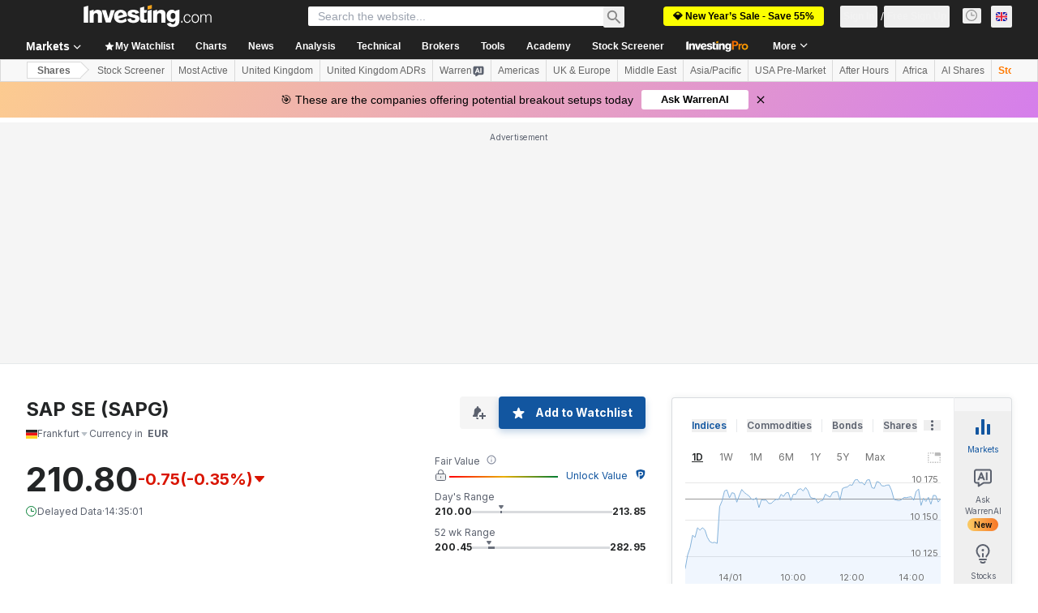

--- FILE ---
content_type: application/javascript
request_url: https://cdn.investing.com/x/124e205/_next/static/chunks/41741d78.c5ec27282e344646.js
body_size: 106321
content:
"use strict";(self.webpackChunk_N_E=self.webpackChunk_N_E||[]).push([[429],{28247:(e,t,i)=>{i.d(t,{$$:()=>o,A0:()=>n,ht:()=>l,mE:()=>r,vn:()=>s}),c[343008]=function(){for(var e,t=2;9!==t;)switch(t){case 2:t="object"==typeof globalThis?1:5;break;case 1:return globalThis;case 5:try{for(var i=2;6!==i;)switch(i){case 9:delete e.LsYa4;var a=Object.prototype;delete a.arH99,i=6;break;case 4:i="undefined"==typeof LsYa4?3:9;break;case 2:Object.defineProperty(Object.prototype,"arH99",{get:function(){return this},configurable:!0}),(e=arH99).LsYa4=e,i=4;break;case 3:throw""}}catch(t){e=window}return e}}(),c.J=function(){return"%3C7,%0B620+$*%7C473%0D';6%3C4$%05=*v#.#9:%3C4e-4:7)5%07%3Cw9%228(1?7%11$%3C+:=)e'60%3E2%25++w%3E(%22/,:=)e/60745!*%1C%20.&'6%20v3.%3E%7C%3E733';%20%11+(+6'v%229%3E1!74e-02%20%04.*=%12&c%0Ej%3C64./+%08!=7$%3C,*v).9%7Circ)%3C=5v!3/56%1E(%22%251=5c$%20,!;%222j*64%223%3C=!v)1#%136+c$%2091%3E%22%25j%7C%1E%13%1F%1E%1D%19%15%17%18%08%00%0C%16%15%02%13j%14:1%22/==%7D&&,%3E=!%01%22%20%22%7C?7)&:0wcip%60hw%22+4)1=!c1/;83%20$%0765=c1/*%207c2!*'v)1#%136+crwofgsvwl%60gruzngjvp%7Fi%60kux~akcvyxkj%60vp%7Cajctxvnef%7Fuymjewy%7Diakup%7Dnfdut~affst~mcbsw%7Chac~wyhkbsuymgktvy%60gfpq%7Cmdfruvokevryojdpw~%60bgqpzj%60j%7Fv%7C%60g%60tt%7Bofjvt%7Clfgqtyigguw%7Dnkdtv%7Bodk%7Fq%7Dm%60%60%7Fuylfgrq%7Codeuwwobb~qwjakvv%7Fmjg%7Fu%7Fj%60%60qwylcdqsvhbaquwmeb%7Fv~acbqv~k%60%60wp%7Bmb%60~t~iggrt%7Bhaart%7Fjjcwyz%60bcqrzkkeprwkjj~p%7Fhjaqq%7Dkg%60ww%7D%60ggwuyijawx%01agetqxmcfpryngetr%7C%60efvv%7Fkabtp%7Bhdkrr%7Caaaqu%7Dibjurvijfsywieatsvl%60aprxo%60jtp%7Dajkqv%7Bakd~p%7Flbevpziabsr~lcapv%7Faabuw~ojgus%7D%60%60etuxogess%7Ciacps%7Fagdvywlefwq%7Bkaf~vwkdd~x~ogepvwn%60bwy%7Bijfsq%7Cmcc~uvmkkpp%7C%60jjvtvaja~rxmajqtyka%60rrwafc~y%7Cnkguv%7Bibdrx%7Fojcpxxmfc~vyigbqx%7Bjebtvwnbasy%7Dhjfvr%7Dkg%60rw%7Bhjkus%7B%60a%60vv~jaavt%7C%60g%60vr%7Foebqw%7Dna%60pw%7Fijv41%221'v%0B(-==!%22o:9%3E%22%223%1D=2%3Ec5!%0B'%20./)%7C0=*1/,:0+$j+#%3E.5j*662%22+%7C%20=*$j%07473e%11?6&c5!%0B'%20./)%7C;=45%209%3E7c%25!;&?%22/:%7C!7#4-=w%11%17%04%7Focf%13%0A%1D%7C%7Dv74=0w!+(-=w&%222:%7C?=%20e%2274%1F%225%3C10!c,/(wa~v%7Bmge~u%7Dmffswz%60bcvp%7Daakwxvibjqrwjbcuxwi%60k%7Fwxlkfptwocjtp%7Caactw%7Bnagwx%7Blggwt~hgduq%7Cijdpqvhgfptza%60epyzldbutylff%7Fvvobapvwnddwy%7Fmecss%7D%60keuyzj%60grv%7B%60bguu%7Bmegppzmadtwvn%60ervyakbtt%7Djkfpu%7Bmfbuvyoad~v%7Fhjb~s%7Cabevtwmkfvs%7Djedpu~ne%60%7Fq%7Fkef~txhkewx~heewr%7Djccrt%7Fjjgwpzmfgrq%7Ckfgvswicjsy%7Fieasrvoda~rw%60jcvqwkebtrzjcdtyzmcfppwkck%08xzo%60bqt~ldapwzo%60auyxlbevr%7Ch%60crqyafaux%7Ckeftp%7F%60aa%7Fpwlgj~pxk%60%60%7Fu%7Dkdaqv%7D%60%60ctxwaeerxvnjcvu%7Fobcsp%7Chgawu~kdevx%7Chadwvwma%60ty%7Do%60fqvzog%60up%7Cid%60vxznbj~uxlcbrr%7Clje~rynjkwvzode~w%7Dhcjrpwlgbut~ijf%7Ftvadcuyw%60bg%7Fxwkjaqt%7C%60egpr%7Cjfa~x%7Bijjuwvmaerp%7Fnfkvvwidkqt%7Bijeppzhekrsxh%60e~w%7Fkgjtqwlbatrzjfdrqwaa%60ry%7Cjbews%7Ckbguyzjbavvxhedtw%7Cjddvpw%7C1;)%25j(&!/e%1A%0C%1Fv0%20:=!?&3%25%7C%7Dv!.%3C%1D21/e/:%20v!(%22=%20+45+5w%3C7,%05=*"},function(e){function t(e){for(;;)if(1){var t=[arguments];return t[0][0].String}}function i(e){for(;;)if(1){var t=[arguments];return t[0][0]}}function a(e){for(;;)if(1){var t=[arguments];return t[0][0].RegExp}}function r(e){for(;;)if(1){var t=[arguments];return t[0][0].Math}}for(var n=2;127!==n;)switch(n){case 105:s(t,"split",o[16],o[91],o[54]),n=135;break;case 32:o[51]="$",o[71]="1",o[81]="",o[77]="C",o[81]="K",o[97]="",n=43;break;case 129:s(i,o[42],o[54],o[69],o[54]),n=128;break;case 77:o[62]+=o[88],o[62]+=o[12],o[69]=o[90],o[69]+=o[53],n=73;break;case 99:o[23]=o[6],o[23]+=o[5],o[60]=o[26],o[60]+=o[71],n=95;break;case 115:o[52]+=o[97],n=114;break;case 103:o[91]=o[4],o[91]+=o[99],o[11]=o[8],o[11]+=o[59],n=99;break;case 21:o[99]="8",o[51]="",o[51]="",o[22]="l",n=32;break;case 25:o[67]="",o[13]="esidua",o[67]="__r",o[99]="",n=21;break;case 37:o[19]="t",o[30]="",o[30]="__abs",o[21]="trac",n=52;break;case 108:s(h,"join",o[16],o[60],o[54]),n=107;break;case 106:s(t,"charCodeAt",o[16],o[11],o[54]),n=105;break;case 112:s(t,"fromCharCode",o[54],o[32],o[54]),n=111;break;case 128:s(i,o[62],o[54],o[18],o[54]),n=127;break;case 48:o[12]="ze",o[66]="__o",o[86]="X",o[88]="ptimi",o[90]="F",n=64;break;case 87:o[83]+=o[13],o[83]+=o[22],o[55]=o[77],o[55]+=o[71],o[55]+=o[70],o[87]=o[28],o[87]+=o[58],n=80;break;case 134:s(l,"apply",o[16],o[96],o[54]),n=133;break;case 130:s(a,"test",o[16],o[40],o[54]),n=129;break;case 133:s(h,"splice",o[16],o[87],o[54]),n=132;break;case 95:o[56]=o[7],o[56]+=o[97],o[27]=o[3],o[27]+=o[59],n=91;break;case 60:o[54]=1,o[54]=0,o[18]=o[86],o[18]+=o[59],o[18]+=o[49],o[62]=o[66],n=77;break;case 73:o[69]+=o[44],o[42]=o[30],o[42]+=o[21],o[42]+=o[19],o[40]=o[26],o[40]+=o[97],n=67;break;case 113:s(i,"String",o[54],o[52],o[54]),n=112;break;case 17:o[58]="",o[58]="5",o[70]="",o[70]="j",o[28]="G",n=25;break;case 80:o[96]=o[78],o[96]+=o[58],o[35]=o[1],o[35]+=o[53],n=103;break;case 114:var s=function(e,t,i,a,r){for(var n=2;5!==n;)if(2===n){var s=[arguments];(function(e,t,i,a,r,n){for(var s=2;6!==s;)switch(s){case 2:var l=[arguments];l[6]="",l[6]="",l[6]="rty",s=3;break;case 3:l[9]="defineProp",l[2]=!0,l[2]=!1;try{for(var h=2;11!==h;)switch(h){case 14:l[3].get=function(){for(var e=2;19!==e;)switch(e){case 6:t[6]+=t[9],t[6]+=t[3],e=13;break;case 13:e=l[0][5]===o[54]?12:11;break;case 10:return;case 20:return l[5][l[0][2]];case 12:return(...e)=>{var t=1;return(t=1,t=null,e.length>o[54])?l[0][3]===o[54]?l[5][l[0][2]].apply(l[8],e):(e[o[54]]===t||void 0===e[o[54]]?l[8]:e[o[54]])[l[0][2]](...e.slice(o[16])):l[5][l[0][2]]};case 3:t[7]="",t[7]="",t[7]="unde",t[6]=t[7],e=6;break;case 11:e=typeof l[5][l[0][2]]==t[6]?10:20;break;case 2:var t=[arguments];t[3]="ed",t[9]="",t[9]="fin",e=3}},l[3].enumerable=l[2];try{for(var d=2;3!==d;)2===d&&(l[7]=l[9],l[7]+=o[44],l[7]+=l[6],l[0][0].Object[l[7]](l[4],l[0][4],l[3]),d=3)}catch(e){}h=11;break;case 9:return;case 5:l[5]=[l[8],l[8].prototype][l[0][3]],l[4]=l[0][5]===o[54]?c:l[5],h=3;break;case 8:h=l[0][5]!==o[54]?7:6;break;case 3:h=l[5].hasOwnProperty(l[0][4])&&l[5][l[0][4]]===l[5][l[0][2]]?9:8;break;case 2:l[3]={},l[8]=(0,l[0][1])(l[0][0]),h=5;break;case 6:l[3].set=function(e){for(var t=2;5!==t;)if(2===t){var i=[arguments];l[5][l[0][2]]=i[0][0],t=5}},h=14;break;case 7:l[5][l[0][4]]=l[5][l[0][2]],h=6}}catch(e){}s=6}})(o[0][0],s[0][0],s[0][1],s[0][2],s[0][3],s[0][4]),n=5}};n=113;break;case 10:o[4]="M",o[1]="",o[1]="W",o[9]="i",n=17;break;case 131:s(i,o[83],o[54],o[85],o[54]),n=130;break;case 109:s(h,"sort",o[16],o[56],o[54]),n=108;break;case 14:o[8]="",o[8]="O",o[4]="",o[2]="N",n=10;break;case 110:s(r,"random",o[54],o[27],o[54]),n=109;break;case 43:o[97]="0",o[26]="",o[26]="V",o[19]="",o[78]="T",o[19]="",n=37;break;case 132:s(h,"push",o[16],o[55],o[54]),n=131;break;case 107:s(i,"decodeURI",o[54],o[23],o[54]),n=106;break;case 111:s(i,"Math",o[54],o[50],o[54]),n=110;break;case 91:o[50]=o[9],o[50]+=o[53],o[32]=o[2],o[32]+=o[99],o[52]=o[4],n=115;break;case 3:o[5]="",o[3]="g",o[5]="_",o[6]="",o[6]="f",n=14;break;case 135:s(h,"unshift",o[16],o[35],o[54]),n=134;break;case 67:o[40]+=o[78],o[85]=o[81],o[85]+=o[51],o[85]+=o[99],o[83]=o[67],n=87;break;case 52:o[44]="e",o[53]="",o[53]="6",o[12]="",n=48;break;case 2:var o=[arguments];o[7]="",o[7]="",o[7]="a",n=3;break;case 64:o[49]="d",o[59]="3",o[16]=2,o[16]=1,n=60}function l(e){for(;;)if(1){var t=[arguments];return t[0][0].Function}}function h(e){for(;;)if(1){var t=[arguments];return t[0][0].Array}}}(c[343008]),c[40126]=function(){for(;;)if(1){var e={t2d$zHZ:function(t){for(var i=2;18!==i;)switch(i){case 2:var a="",r=c.f_()((function(e){for(var t=2;11!==t;)switch(t){case 4:var i,a,r=0;t=3;break;case 3:t=r<e.length?9:7;break;case 7:t=6;break;case 13:t=a?12:6;break;case 8:r++,t=3;break;case 2:var n=c.N8(),s=c.g3(),o=[];t=4;break;case 9:o[r]=n(e[r]+42),t=8;break;case 12:return a;case 6:i=c.V1(c.a0(o,function(){for(;;)if(1)return .5-s()}),""),a=c[i],t=13}})([32])()),n=c.N8(),s=c.O3().bind(r);i=3;break;case 6:h=0,i=14;break;case 3:var o=c.O3().bind(t);i=9;break;case 9:var l=0,h=0;i=8;break;case 8:i=l<r.length?7:12;break;case 12:a=c.M8(a,"$");var d=0,u=function(t){for(var i=2;23!==i;)switch(i){case 2:i=0===d&&33===t?1:3;break;case 11:c.T5(c.W6(),a,c.G5(c.G5(a,-4,4),0,2)),i=4;break;case 1:d+=1,i=5;break;case 4:return d;case 6:d+=1,i=14;break;case 10:i=4===d&&9===t?20:18;break;case 18:i=5===d&&0===t?17:15;break;case 14:c.T5(c.W6(),a,c.G5(c.G5(a,-6,6),0,4)),i=4;break;case 26:c.T5(c.W6(),a,c.G5(c.G5(a,-2,2),0,1)),i=4;break;case 16:c.T5(c.W6(),a,c.G5(c.G5(a,-3,3),0,1)),i=4;break;case 19:c.T5(c.W6(),a,c.G5(c.G5(a,-4,4),0,3)),i=4;break;case 3:i=1===d&&5===t?9:7;break;case 13:i=3===d&&16===t?12:10;break;case 7:i=2===d&&46===t?6:13;break;case 27:d+=1,i=26;break;case 20:d+=1,i=19;break;case 12:d+=1,i=11;break;case 24:return p(t);case 25:e.t2d$zHZ=p,i=24;break;case 5:c.T5(c.W6(),a,c.G5(c.G5(a,-9,9),0,8)),i=4;break;case 15:i=6===d&&44===t?27:25;break;case 8:c.T5(c.W6(),a,c.G5(c.G5(a,-6,6),0,5)),i=4;break;case 17:d+=1,i=16;break;case 9:d+=1,i=8}};i=20;break;case 13:l++,h++,i=8;break;case 7:i=h===t.length?6:14;break;case 20:var p=function(e){for(;;)if(1)return a[e]};return u;case 14:a+=n(s(l)^o(h)),i=13}}("RGANXS")};return e}}(),c.U5=function(){return"function"==typeof c[40126].t2d$zHZ?c[40126].t2d$zHZ.apply(c[40126],arguments):c[40126].t2d$zHZ},c.O0=function(){return"function"==typeof c[40126].t2d$zHZ?c[40126].t2d$zHZ.apply(c[40126],arguments):c[40126].t2d$zHZ};for(var a,r,n,s,o,l,h=2;6!==h;)switch(h){case 2:h=c.U5(33)!=c.U5(5)?1:5;break;case 4:c.u0=77,h=3;break;case 1:c.w6=70,h=5;break;case 5:h=c.U5(46)>=c.U5(16)?4:3;break;case 8:h=c.U5(44)>=59?7:6;break;case 9:c.j1=1,h=8;break;case 7:c.c8=64,h=6;break;case 3:h=c.U5(9)<c.U5(0)?9:8}function c(){}function d(){throw TypeError("Invalid attempt to destructure non-iterable instance.\nIn order to be iterable, non-array objects must have a [Symbol.iterator]() method.")}function u(e,t){(null==t||t>e.length)&&(t=e.length);for(var i=0,a=Array(t);i<t;i++)a[i]=e[i];return a}function p(e,t){return g(e)||function(e,t){var i,a,r,n,s,o,l,h,d;if(i="und",c.U4F(),i+="efined",null!=(a=null==e?null:i!=typeof Symbol&&e[Symbol.iterator]||e["@@iterator"])){l=[],h=!0,d=!1;try{if(s=(a=a.call(e)).next,0===t){if(Object(a)!==a)return;h=!1}else for(;!(h=(r=s.call(a)).done)&&(l.push(r.value),l.length!==t);h=!0);}catch(e){d=!0,n=e}finally{try{if(!h&&null!=a.return&&(o=a.return(),Object(o)!==o))return}finally{if(d)throw n}}return l}}(e,t)||f(e,t)||d()}function f(e,t){var i;if(e)return"string"==typeof e?u(e,t):("Object"===(i=({}).toString.call(e).slice(8,-1))&&e.constructor&&(i=e.constructor.name),"Map"===i||"Set"===i?Array.from(e):"Arguments"===i||/^(?:Ui|I)nt(?:8|16|32)(?:Clamped)?Array$/.test(i)?u(e,t):void 0)}function g(e){if(c.y1h(),Array.isArray(e))return e}c[626271]=!0,c.F3c=function(){return"function"==typeof c[446704].c6HRG2I?c[446704].c6HRG2I.apply(c[446704],arguments):c[446704].c6HRG2I},c.W0D=function(){return"function"==typeof c[446704].T5X$mK3?c[446704].T5X$mK3.apply(c[446704],arguments):c[446704].T5X$mK3},c[446704]=function(e){return{c6HRG2I:function(){var t,i=arguments;switch(e){case 90:t=i[0]*i[4]/i[2]-i[1]+i[3];break;case 76:t=i[1]<i[0];break;case 54:t=-i[2]/i[0]+i[1];break;case 79:t=i[2]*i[0]+i[1];break;case 50:t=i[3]*i[2]/i[0]*i[1]+i[4];break;case 45:t=i[1]+i[0]-i[2]+i[4]+i[3];break;case 23:t=i[5]|i[1]<<(i[3]>>i[4])|i[2]<<i[0];break;case 69:t=i[0]/i[1]*i[3]*i[2]-i[4];break;case 40:t=(i[1]+i[3]+i[4])*i[2]-i[0];break;case 148:t=i[0]>=i[1];break;case 86:t=-i[3]+i[4]-i[1]-i[0]+i[2];break;case 70:t=i[1]*i[2]*i[3]*i[0]-i[4];break;case 121:t=-i[0]+i[2]-i[1];break;case 100:t=(i[1]/i[3]+i[2])*i[4]-i[0];break;case 6:t=i[1]-i[0]+i[2];break;case 12:t=(i[3]-i[1])/i[2]+i[0];break;case 129:t=(i[1]+i[4])/i[0]*i[2]-i[3];break;case 53:t=i[1]+i[0]-i[3]+i[2];break;case 38:t=(i[1]-i[0])/i[2]-i[3];break;case 131:t=i[2]+i[3]+i[1]%i[0];break;case 67:t=i[3]+i[1]+i[0]+i[2];break;case 102:t=i[4]/i[3]/i[1]-i[2]+i[0];break;case 149:t=(i[1]-i[2])*i[0]-i[3];break;case 1:t=-i[3]/i[2]/i[0]+i[1];break;case 49:t=i[0]/i[2]+i[1];break;case 58:t=i[1]/i[0]+i[2]+i[4]-i[3];break;case 34:t=i[2]-i[3]/(i[1]>>i[0]);break;case 16:t=i[0]>>i[1];break;case 110:t=i[2]*(i[0]+i[1]);break;case 152:t=i[2]+i[1]*(i[3]+ +i[0]);break;case 87:t=i[1]*i[3]/i[2]-i[0];break;case 143:t=(i[0]*i[4]+i[2])*i[3]-i[1];break;case 22:t=(i[2]-i[4]-i[1])/i[0]+i[3];break;case 117:t=(i[0]+i[1])*i[4]*i[2]-i[3];break;case 78:t=i[3]*i[4]+i[0]-i[1]-i[2];break;case 84:t=(i[3]+i[1])/i[0]+i[2];break;case 46:t=(i[3]/i[1]+i[0])/i[2]+i[4];break;case 106:t=i[2]*(i[1]^i[0]);break;case 61:t=i[0]+i[4]+i[5]+i[3]+i[1]+i[2]+i[6];break;case 44:t=-i[2]+i[1]-i[3]+i[0];break;case 123:t=(i[3]+i[1])/i[0]-i[4]-i[2];break;case 2:t=(-i[4]+i[2])*i[1]+i[0]+i[3];break;case 36:t=i[3]*i[4]/i[1]+i[2]+i[0];break;case 135:t=i[2]+i[0]/i[3]*i[1];break;case 85:t=(i[4]/i[0]-i[1])/i[3]+i[2];break;case 65:t=i[2]/i[1]-i[0]-i[3];break;case 47:t=(i[1]*i[0]-i[3])/i[4]+i[2];break;case 15:t=i[1]*i[2]-i[0];break;case 142:t=i[0]*i[2]%i[1];break;case 68:t=i[3]+i[2]-i[1]-i[0]+i[4];break;case 92:t=(i[3]-i[0])*i[4]/i[1]-i[2];break;case 125:t=(i[2]+i[0])/i[4]+i[3]-i[1];break;case 39:t=(i[2]+i[4]-i[1])/i[3]+i[0];break;case 64:t=i[1]*(i[0]-i[3])*i[4]*i[2];break;case 99:t=i[2]-i[3]-i[1]-i[0]+i[4];break;case 3:t=-i[1]+i[0];break;case 114:t=(i[2]-i[3])/(i[0]-i[1]);break;case 71:t=i[4]+i[1]+i[0]+i[3]+i[2];break;case 25:t=i[0]*i[1];break;case 57:t=i[0]/i[2]/i[1]+i[3];break;case 97:t=i[0]+i[2]*(i[1]-i[3]);break;case 55:t=i[2]+i[0]-i[1]-i[3];break;case 52:t=i[3]/i[2]+i[1]-i[0];break;case 137:t=(i[1]-i[0]+i[3])/i[4]-i[2];break;case 91:t=i[2]+i[1]+i[0]-i[3];break;case 63:t=i[8]+i[6]+i[2]+i[4]+i[10]+i[0]+i[9]+i[3]+i[7]+i[1]+i[5];break;case 119:t=i[2]*i[1]*i[3]-i[0];break;case 35:t=i[2]+i[0]+i[1];break;case 33:t=i[0]+i[1]/i[2];break;case 10:t=(i[3]-i[2]-i[0])*i[4]+i[1];break;case 104:t=(i[0]+i[2])*i[3]+i[1];break;case 107:t=i[1]/(i[0]-i[2]);break;case 145:t=i[2]*i[1]/i[0];break;case 32:t=i[3]+(i[0]-i[6])*(i[1]/i[2]-i[4])*i[5];break;case 96:t=(i[2]-i[0])*(i[5]-i[4])-(i[6]-i[1])*(i[3]-i[7]);break;case 140:t=(i[2]-i[0])*i[1];break;case 108:t=i[1]-(i[0]|i[2]);break;case 37:t=i[2]*i[0]+i[3]-i[1];break;case 127:t=-i[1]+i[0]+i[2];break;case 93:t=(i[1]+i[2])/i[0];break;case 112:case 11:t=i[0]-i[1];break;case 66:t=(i[0]-i[2])*i[1]+i[3];break;case 133:t=(-i[0]+i[2])/i[3]-i[1]+i[4];break;case 120:t=(i[2]+i[0])/i[3]-i[1];break;case 13:t=i[0]*i[4]*i[3]-i[1]-i[2];break;case 51:t=i[2]/i[1]/i[0]-i[3];break;case 83:t=i[3]*i[0]+i[4]+i[1]-i[2];break;case 42:t=i[2]+i[3]+i[0]+i[1]-i[4];break;case 77:t=i[3]*i[0]/i[4]+i[1]-i[2];break;case 14:t=i[0]+i[2]-i[1];break;case 5:t=(i[0]+i[1])*i[2]-i[3];break;case 27:t=i[1]*(i[4]-i[0]/(i[2]-i[3]));break;case 81:t=-i[0]/i[2]-i[1]-i[4]+i[3];break;case 29:t=(i[2]+i[1])/i[0];break;case 116:t=i[1]-i[2]-(i[0]-i[3]);break;case 74:t=i[0]!==i[1];break;case 75:t=i[0]+ +i[1];break;case 88:t=i[1]/i[0]+i[3]+i[4]+i[2];break;case 113:t=(-i[0]-i[1])*i[4]/i[3]+i[2];break;case 7:t=i[2]*i[4]-i[3]+i[0]-i[1];break;case 21:t=i[1]^i[0];break;case 31:t=i[0]+(i[2]-i[1])*i[4]*i[3];break;case 4:t=i[2]/i[1]-i[0];break;case 151:t=(i[3]-i[0]-i[1])*i[4]-i[2];break;case 80:t=-i[0]/i[4]/i[3]/i[1]+i[2];break;case 134:t=i[3]+i[4]/i[0]+(i[1]-i[2]);break;case 9:t=-i[3]/i[0]-i[1]+i[2];break;case 132:t=(i[4]+i[0])*i[2]/i[1]+i[3];break;case 73:t=i[1]===i[0];break;case 146:t=i[3]-i[1]+(i[0]-i[2]);break;case 124:t=-i[2]*i[1]*i[3]-i[0]+i[4];break;case 139:t=(i[1]*i[3]-i[4])*i[2]-i[0];break;case 60:t=i[0]-i[1]+i[2]-i[3];break;case 111:t=i[2]-(i[1]-i[0]);break;case 144:t=(i[4]/i[1]-i[3])*i[2]+i[0];break;case 18:t=-(i[0]*i[1]);break;case 20:t=(i[2]-i[0])*(i[1]-i[5])/(i[3]-i[4]);break;case 82:t=(i[4]+i[0])*i[2]+i[1]-i[3];break;case 41:t=-i[2]-i[1]+i[0];break;case 101:t=(i[0]-i[2])/i[4]*i[3]+i[1];break;case 122:t=-i[0]*i[1]+i[2];break;case 126:t=i[1]+i[0]*i[2];break;case 8:t=-i[2]-i[1]+i[3]+i[0];break;case 59:t=(i[2]+i[4])*i[1]/i[3]-i[0];break;case 0:t=-i[1]*i[3]/i[4]-i[2]+i[0];break;case 115:t=i[2]*(i[0]-i[3])+i[1];break;case 130:t=i[4]/i[1]*i[2]+i[0]-i[3];break;case 128:t=(i[1]*i[4]-i[0])/i[3]-i[2];break;case 72:t=i[1]*i[2]-i[0]-i[3];break;case 141:t=i[0]/i[2]+i[3]+i[1];break;case 30:t=i[0]<<i[1];break;case 103:t=i[1]-i[0]-i[2];break;case 95:t=i[1]==i[0];break;case 118:t=i[3]*i[4]-i[2]-i[1]-i[0];break;case 28:t=(i[1]-i[2])/i[0];break;case 109:t=i[0]+i[3]%(i[1]^i[2]);break;case 26:t=i[1]/(i[0]^i[2]);break;case 147:t=i[0]!=i[1];break;case 89:t=(i[2]+i[3]-i[1])*i[0]-i[4];break;case 62:t=i[5]+i[4]+i[8]+i[6]+i[0]+i[1]+i[2]+i[7]+i[3];break;case 56:t=i[3]/i[1]*i[0]-i[2];break;case 105:t=i[2]*i[0]/i[3]+i[1];break;case 138:t=(i[4]-i[0])*i[2]/i[3]+i[1];break;case 17:t=i[1]*i[0];break;case 19:t=i[1]+i[0];break;case 98:t=i[1]|i[0];break;case 94:t=i[1]-i[2]-i[3]+i[0];break;case 150:t=i[0]/i[3]/i[2]+i[1]-i[4];break;case 24:t=i[1]/i[0];break;case 48:t=i[3]/i[2]-i[0]+i[1];break;case 136:t=i[1]>i[0];break;case 43:t=i[2]*i[1]/i[4]/i[3]-i[0]}return t},T5X$mK3:function(t){e=t}}}(),c[138723]=function(){for(var e=2;9!==e;)switch(e){case 2:var t=[arguments];t[5]=void 0,t[7]={},e=4;break;case 4:return t[7].w0qnEOq=function(){for(var e=2;90!==e;)switch(e){case 69:e=!function(e){for(var t=2;22!==t;)switch(t){case 2:var a=[arguments];t=1;break;case 23:return a[2];case 19:a[4]++,t=7;break;case 1:t=0===a[0][0].length?5:4;break;case 6:a[9]=a[0][0][a[4]],t=14;break;case 24:a[4]++,t=16;break;case 11:a[1][a[9][i[91]]].t+=!0,t=10;break;case 15:a[8]=a[3][a[4]],a[5]=a[1][a[8]].h/a[1][a[8]].t,t=26;break;case 13:a[1][a[9][i[91]]]=c.T5(function(){for(var e=2;9!==e;)switch(e){case 2:var t=[arguments];t[8]={},e=5;break;case 5:return t[8].h=0,t[8].t=0,t[8]}},this,arguments),t=12;break;case 17:a[4]=0,t=16;break;case 12:c.C1j(a[3],a[9][i[91]]),t=11;break;case 5:return;case 10:t=a[9][i[12]]===i[42]?20:19;break;case 14:t=void 0===a[1][a[9][i[91]]]?13:11;break;case 4:a[1]={},a[3]=[],a[4]=0,t=8;break;case 25:a[2]=!0,t=24;break;case 20:a[1][a[9][i[91]]].h+=!0,t=19;break;case 26:t=a[5]>=.5?25:24;break;case 8:a[4]=0,t=7;break;case 7:t=a[4]<a[0][0].length?6:18;break;case 16:t=a[4]<a[3].length?15:23;break;case 18:a[2]=!1,t=17}}(i[15])?67:68;break;case 76:e=i[68]<i[41][i[22]].length?75:70;break;case 67:return t[5]=58,50;case 71:i[68]++,e=76;break;case 48:c.C1j(i[7],i[30]),c.C1j(i[7],i[54]),e=46;break;case 53:c.C1j(i[7],i[6]),c.C1j(i[7],i[19]),c.C1j(i[7],i[9]),c.C1j(i[7],i[87]),c.C1j(i[7],i[1]),e=48;break;case 5:return 94;case 64:i[42]="K8s",i[70]="E_Z",i[22]="p7n",i[12]="u2s",e=60;break;case 14:i[5].p7n=["y3c"],i[5].r6m=function(){return"function"==typeof c.K$8()},i[6]=i[5],e=11;break;case 75:i[63]={},i[63][i[91]]=i[41][i[22]][i[68]],i[63][i[12]]=i[89],e=72;break;case 23:i[64]={},i[64].p7n=["B5e"],i[64].r6m=function(){var e=function(){return encodeURI("%")};return c.V0T(/\x32\u0035/,e+[])},i[59]=i[64],i[99]={},e=33;break;case 33:i[99].p7n=["B5e"],i[99].r6m=function(){var e=function(){return encodeURIComponent("%")};return c.V0T(/\x32\u0035/,e+[])},i[54]=i[99],i[17]={},e=29;break;case 38:i[52].p7n=["y3c"],i[52].r6m=function(){var e=!1,t=[];try{for(var i in console)c.C1j(t,i);e=0===t.length}catch(e){}return e},i[43]=i[52],c.C1j(i[7],i[3]),e=53;break;case 4:i[7]=[],i[4]={},i[4].p7n=["y3c"],e=8;break;case 43:i[86]={},e=42;break;case 56:i[41]=i[7][i[67]];try{i[89]=i[41][i[81]]()?i[42]:i[70]}catch(e){i[89]=i[70]}e=77;break;case 65:i[15]=[],e=64;break;case 2:var i=[arguments];e=1;break;case 46:c.C1j(i[7],i[59]),c.C1j(i[7],i[43]),e=65;break;case 60:i[81]="r6m",i[91]="N50",e=58;break;case 8:i[4].r6m=function(){return"function"==typeof c.F6e()},i[3]=i[4],i[5]={},e=14;break;case 68:e=68;break;case 77:i[68]=0,e=76;break;case 57:e=i[67]<i[7].length?56:69;break;case 26:i[32].p7n=["B5e"],i[32].r6m=function(){var e=function(){return"a"};return!c.V0T(/\060\170\x36\u0031/,e+[])},i[87]=i[32],e=23;break;case 1:e=t[5]?5:4;break;case 18:i[8]={},i[8].p7n=["B5e"],i[8].r6m=function(){var e=function(){return"aa".endsWith("a")};return c.V0T(/\164\x72\x75\x65/,e+[])},i[9]=i[8],i[32]={},e=26;break;case 58:i[67]=0,e=57;break;case 42:i[86].p7n=["y3c"],i[86].r6m=function(){return"function"==typeof c.X3d()},i[19]=i[86],i[52]={},e=38;break;case 72:c.C1j(i[15],i[63]),e=71;break;case 11:i[2]={},i[2].p7n=["B5e"],i[2].r6m=function(){var e=function(){return"aa".lastIndexOf("a")};return c.V0T(/\u0031/,e+[])},i[1]=i[2],e=18;break;case 29:i[17].p7n=["B5e"],i[17].r6m=function(){var e=function(){return atob("PQ==")};return!c.V0T(/\x61\164\x6f\x62/,e+[])},i[30]=i[17],e=43;break;case 70:i[67]++,e=57}},t[7]}}(),c.C=function(){return"function"==typeof c[542477].J0XA7HF?c[542477].J0XA7HF.apply(c[542477],arguments):c[542477].J0XA7HF},c.y1h=function(){return"function"==typeof c[138723].w0qnEOq?c[138723].w0qnEOq.apply(c[138723],arguments):c[138723].w0qnEOq},c[441352]=!1,c[343008].p8mm=c,c[547555]=function(){var e=function(e,t){var i=65535&t;return((t-i)*e|0)+(i*e|0)|0};return{W9XJuUB:function(t,i,a){for(var r=a,n=-4&i,s=c.O3().bind(t),o=0;o<n;o+=4){var l=255&s(o)|(255&s(o+1))<<8|(255&s(o+2))<<16|(255&s(o+3))<<24;l=(131071&(l=e(l,0xcc9e2d51)))<<15|l>>>17,r^=l=e(l,0x1b873593),r=5*(r=(524287&r)<<13|r>>>19)+0xe6546b64|0}switch(l=0,i%4){case 3:l=(255&s(n+2))<<16;case 2:l|=(255&s(n+1))<<8;case 1:l|=255&s(n),l=(131071&(l=e(l,0xcc9e2d51)))<<15|l>>>17,r^=l=e(l,0x1b873593)}return r^=i,r^=r>>>16,r=e(r,0x85ebca6b),r^=r>>>13,r=e(r,0xc2b2ae35),r^=r>>>16}}}(),c.I=function(){return"function"==typeof c[542477].J0XA7HF?c[542477].J0XA7HF.apply(c[542477],arguments):c[542477].J0XA7HF},c.m3G=function(){return"function"==typeof c[547555].W9XJuUB?c[547555].W9XJuUB.apply(c[547555],arguments):c[547555].W9XJuUB},c[542477]=function(){for(;;)if(1)return{J0XA7HF:function(){for(var e=2;8!==e;)switch(e){case 2:var t=2;e=1;break;case 4:!function(){for(var e=2;21!==e;)switch(e){case 4:var t="z";t+="9eAdJ",e=14;break;case 15:r=a[t]?13:12,e=1;break;case 26:var i=343008;e=25;break;case 19:e=6===r?18:16;break;case 18:var a=c[i];e=17;break;case 2:var r=2;e=1;break;case 1:e=11!==r?5:21;break;case 24:e=12===r?23:1;break;case 11:r=6,e=1;break;case 14:r=7,e=1;break;case 16:e=14===r?15:27;break;case 5:e=1===r?4:13;break;case 22:r=11,e=1;break;case 27:e=2===r?26:24;break;case 10:e=13===r?20:19;break;case 12:t+="c",e=11;break;case 13:e=7===r?12:10;break;case 25:r=1,e=1;break;case 23:a[t]=function(){},e=22;break;case 20:return;case 17:r=14,e=1}}(),e=3;break;case 3:t=1,e=1;break;case 1:e=1!==t?5:9;break;case 5:e=2===t?4:1;break;case 9:e=9}}}}(),c.A9I=function(){return"function"==typeof c[547555].W9XJuUB?c[547555].W9XJuUB.apply(c[547555],arguments):c[547555].W9XJuUB},c.n5l=function(){return"function"==typeof c[446704].c6HRG2I?c[446704].c6HRG2I.apply(c[446704],arguments):c[446704].c6HRG2I},c.Y$w=function(){return"function"==typeof c[446704].T5X$mK3?c[446704].T5X$mK3.apply(c[446704],arguments):c[446704].T5X$mK3},c[147030]=977,c.U4F=function(){return"function"==typeof c[138723].w0qnEOq?c[138723].w0qnEOq.apply(c[138723],arguments):c[138723].w0qnEOq},c.U4F(),(e=>{function t(){}e.timezoneJS=function(){c.U4F(),this.stub=!0},e.CIQ=t,t.packageInfo=Object.freeze(Object.assign({buildDescriptor:"v9.6.2-0-gcc5ece8c0",generationDate:"2025-03-20T14:42:35.633Z",packageType:"Core alacarte",source:"zip",version:"9.6.2"},t.packageInfo)),t.suppressPackageInfo=!1,t.logVersion=function(){c.U4F(),this.suppressPackageInfo||this.packageInfoDisplayed||(this.packageInfoDisplayed=!0,console.log("%cChart%cIQ%c Version: "+(this.packageInfo.version||"Unavailable"),"font-family:sans-serif; font-size:14px; color: white; font-weight: normal; background-color: #feb912; padding: 2px 1px 2px 5px;","font-family:sans-serif; font-size:14px; color: white; font-weight: bold; background-color: #feb912; padding: 2px 5px 2px 1px;","font-size:12px; font-weight: bold;"))},t.logPackageInfo=function(){var e;if(!this.suppressPackageInfo)for(var t in this.packageInfoDisplayed=!0,e={buildDescriptor:"Build Descriptor",clientName:"Client Name",domainLock:"Domain Lock",expirationDate:"Expiration Date",filesystem:"Filesystem Lock",generationDate:"Generation Date",iframeLock:"iFrame Lock",keyfileVersion:"Keyfile",licenseType:"License Type",packageType:"Package Type",source:"Source",version:"Version"},console.log("%cPackage Information","font-family:sans-serif; font-size:14px; color: grey; font-weight: bold; padding-top: 5px;"),c.U4F(),e)console.log(`%c${e[t]}:%c ${this.packageInfo[t]}`,"font-weight:bold; padding-right: 5px;","font-weight: normal")},t.inheritsFrom=function(e,t,i){var a;e&&t&&(a=t.prototype||Object.getPrototypeOf(t),c.U4F(),e.prototype=!1!==i&&"function"==typeof t?new t:Object.create(a),Object.defineProperties(e.prototype,{constructor:{configurable:!0,enumerable:!1,value:e,writable:!0},parent:{configurable:!0,enumerable:!1,value:a,writable:!0}}))},t.extend=function(e,i,a,r){var n,s;for(n in c.U4F(),i)if(e!==(s=i[n]))if(!r&&void 0===s)continue;else s&&!0!==a?s.constructor==Array?e[n]=s.slice():s.constructor==Object?e[n]=t.extend("object"==typeof e[n]&&null!==e[n]?e[n]:{},s,!1,r):e[n]=s:e[n]=s;return e},c.U4F(),t.activateImports=function(...t){var i;i=this,c.U4F(),i.activatedImports||(i.activatedImports={}),t.forEach(t=>{c.U4F(),"function"!=typeof t||t.__guid in i.activatedImports||(t.__guid=i.uniqueID(!0),i.activatedImports[t.__guid]=t.__name||t.name,t(e))})}})(a={}),(e=>{var t,i,a;t="undefined"!=typeof window?window:"undefined"!=typeof global?global:{},i=function(e,t){var i;return(i=document.createEvent("Event")).initEvent(e,!!(t&&t.bubbles),!!(t&&t.cancelable)),i},t.Event&&"function"!=typeof t.Event&&(i.prototype=t.Event.prototype,t.Event=i),a=function(e,t){var i;return(i=document.createEvent("CustomEvent")).initCustomEvent(e,!!(t&&t.bubbles),!!(t&&t.cancelable),t&&t.detail),i},t.CustomEvent&&"function"!=typeof t.CustomEvent&&(a.prototype=t.CustomEvent.prototype,t.CustomEvent=a),"undefined"!=typeof global&&(void 0===global.self&&Object.defineProperty(global,"self",{value:global}),void 0===global.CanvasRenderingContext2D&&Object.defineProperty(global,"CanvasRenderingContext2D",{value:{}}))})(0),(e=>{t=e.CIQ,a=(i="undefined"!=typeof navigator?navigator:{userAgent:""}).userAgent,r="undefined"!=typeof window?window:{},n="undefined"!=typeof document?document:{},t.ipad=-1!=a.indexOf("iPad")||"MacIntel"===i.platform&&i.maxTouchPoints>1,c.Y$w(0);var t,i,a,r,n,s=c.F3c(15,6,12,14,21);t.iphone=a.indexOf("iPhone")!=s,c.Y$w(1);var o=c.F3c(3,2,1,9);t.isAndroid=a.toLowerCase().indexOf("android")>o,t.isIE=a.toLowerCase().indexOf("msie")>-1||a.indexOf("Trident/")>-1,c.W0D(2);var l=c.F3c(11,6,9,42,18);t.isEdge=a.indexOf("Edge/")>l,c.W0D(3);var h=c.F3c(8,9);t.isSafari=a.indexOf("Safari/")>h,t.isIOS7=a.match(/(iPad|iPhone);.*CPU.*OS 7_\d/i),t.isIOS8=a.match(/(iPad|iPhone);.*CPU.*OS 8_\d/i),t.isIOS9=a.match(/(iPad|iPhone);.*CPU.*OS 9_\d/i),t.isIOS10=a.match(/(iPad|iPhone);.*CPU.*OS 10_\d/i),t.isIOS7or8=t.isIOS7||t.isIOS8||t.isIOS9||t.isIOS10,t.isMobile=t.isAndroid||t.ipad||t.iphone,t.touchDevice=void 0!==n.ontouchstart||i.maxTouchPoints>1,t.isSurface=t.touchDevice&&(t.isEdge||t.isIE||a.indexOf("Edg/")>-1),t.is_chrome=a.toLowerCase().indexOf("chrome")>-1&&!t.isEdge,c.W0D(4);var d=c.F3c(2,1,1);t.isFF=a.toLowerCase().indexOf("firefox")>d,t.isSurfaceApp=r.MSApp,t.isWebComponentsSupported="undefined"!=typeof document&&"registerElement"in document&&"import"in document.createElement("link")&&"content"in document.createElement("template"),t.noKeyboard=t.isMobile||t.isSurfaceApp})(a),(e=>{var t,i;e.SplinePlotter||(e.SplinePlotter={}),t=e.CIQ,i=e.SplinePlotter,e.SplinePlotter.plotSpline||(e.SplinePlotter.plotSpline=function(e,t,i,a){c.y1h(),a||(a=[]),(!t||t<0)&&(t=0),r=e.length,i.moveTo(e[0],e[1]);for(var r,n,s,o=0;o<r-3;o+=2)(n=function(t){return c.U4F(),a.slice(0,a.findIndex(i=>i.coord[0]!=e[t]||i.coord[1]!=e[t+1]))}(o)).length>0&&(c.y1h(),n.forEach(t=>{i.stroke(),i.strokeStyle=t.color,i.setLineDash(t.pattern),i.lineDashOffset=0,i.lineWidth=t.width,i.beginPath(),i.moveTo(e[o],e[o+1])})),(s=[])[c.n5l("0",32,c.Y$w(16))]={x:e[Math.max(0,o-2)],y:e[Math.max(1,o-1)]},c.W0D(17),s[c.F3c(1,"1")]={x:e[o],y:e[o+1]},s[2]={x:e[o+2],y:e[o+3]},s[3]={x:e[Math.min(r-2,o+4)],y:e[Math.min(r-1,o+5)]},4===r&&(t=0),function(e,t,a){[1,2].forEach(e=>{t[e].cp={},c.U4F(),["x","y"].forEach(function(i){c.Y$w(5);var r,n=c.F3c(0,13,12,155);c.W0D(6);var s=c.n5l(16,0,18);c.W0D(7);var o=c.n5l(3,216,26,19,9);c.W0D(8);var l=c.n5l(7,6,18,18);c.W0D(9);var h=c.F3c(3,3,7,6);c.W0D(6);var d=c.F3c(5,0,6);c.Y$w(10);var u=c.F3c(9,122,12,13,15);c.Y$w(11);var p=c.n5l(36,34);c.W0D(12);var f=c.F3c(4,4,2,0);c.Y$w(11);var g=c.F3c(5,4);c.W0D(13);var y=c.n5l(16,8,3574,14,16);r=n/(1+Math.sqrt(Math.pow(t[s*e-1].x-t[o*e-2].x,2*l)+Math.pow(t[h*e-d].y-t[2*e-2].y,u))/Math.sqrt(Math.pow(t[2].x-t[1].x,p)+Math.pow(t[f].y-t[g].y,y))),c.W0D(14);var m=c.n5l(1,5,5);c.Y$w(15);var v=c.n5l(22,12,2);c.Y$w(11);var x=c.n5l(19,18);t[e].cp[i]=t[e][i]+((3|m)-v*e)*(t[e+1][i]-t[e-x][i])*a*(r||0),t[e].cp[i]<Math.min(t[1][i],t[2][i])&&(t[e].cp[i]=Math.min(t[1][i],t[2][i])),t[e].cp[i]>Math.max(t[1][i],t[2][i])&&(t[e].cp[i]=Math.max(t[1][i],t[2][i]))})}),c.y1h(),0===e?i.quadraticCurveTo(t[2].cp.x,t[2].cp.y,t[2].x,t[2].y):e===r-4?i.quadraticCurveTo(t[1].cp.x,t[1].cp.y,t[2].x,t[2].y):i.bezierCurveTo(t[1].cp.x,t[1].cp.y,t[2].cp.x,t[2].cp.y,t[2].x,t[2].y)}(o,s,t)}),t.clearCanvas=function(e,i){var a,r,n;e.isDirty=!1,a=e.context,c.Y$w(17),a.clearRect(0,c.n5l(1,"0"),e.width,e.height),c.y1h(),!t.isAndroid||t.is_chrome||t.isFF||(t.ChartEngine.useOldAndroidClear&&i&&(a.fillStyle=i.containerColor,a.fillRect(0,0,e.width,e.height),a.clearRect(0,0,e.width,e.height)),r=e.width,e.width=1,e.width=r),n=i.chart.canvasShim.childNodes.length>0,(i.useBackgroundCanvas||n)&&(i.useBackgroundCanvas=n,e==i.chart.canvas&&t.clearCanvas(i.chart.backgroundCanvas,i))},t.fillTransparentCanvas=function(e,t,i,a){var r;r=e.globalCompositeOperation,e.globalCompositeOperation="destination-over",e.fillStyle=t,e.fillRect(0,0,i,a),e.globalCompositeOperation=r},t.convertBoxToPixels=function(e,t,i,a){var r,n,s,o,l;return r=e.panels[t],n=e.pixelFromTick(i.x0,r.chart),s=e.pixelFromTick(i.x1,r.chart),o=i.cy0||0===i.cy0?i.cy0:e.pixelFromValueAdjusted(r,i.x0,i.y0,a),l=i.cy1||0===i.cy1?i.cy1:e.pixelFromValueAdjusted(r,i.x1,i.y1,a),c.U4F(),{x0:n,x1:s,y0:o,y1:l}},t.fillArea=function(e,t,a){var r,n,s,o,l,h,d,u,p,f,g,y;if(t.length){if(c.y1h(),n=(r=e.chart.context).globalAlpha,s=arguments[2],o=arguments[3],l=arguments[4],h=0,d=null,a&&"object"==typeof a&&(s=a.color,o=a.opacity,h=a.tension,l=a.panelName,d=a.yAxis),o||0===o||(o=.2),"auto"==s&&(s=e.defaultColor),r.globalAlpha=o,s&&(r.fillStyle=s),u=Number.MAX_VALUE,c.Y$w(18),p=c.n5l(u,1),(f=e.panels[l])&&(p=(d||f.yAxis).top,u=(d||f.yAxis).bottom,r.save(),r.beginPath(),r.rect(f.left,p,f.width,u-p),r.clip()),r.beginPath(),h){for(g=0,y=[];g<t.length-2;g++)y.push(t[g][0],t[g][1]);for(i.plotSpline(y,h,r),g=t.length-2;g<t.length;g++)r.lineTo(Math.round(t[g][0]),Math.round(t[g][1]))}else for(r.moveTo(t[0][0],t[0][1]),g=1;g<t.length;g++)r.lineTo(t[g][0],t[g][1]);r.closePath(),r.fill(),f&&r.restore(),r.globalAlpha=n}},t.prepareChannelFill=function(e,i){var a,r,n,s,o,l;(!i||i instanceof Array)&&(i=arguments[2]),i.gapDisplayStyle||!1===i.gapDisplayStyle||(i.gapDisplayStyle=i.gaps),a=e.panels[i.panelName],r={noDraw:i.noDraw,gapDisplayStyle:i.gapDisplayStyle},n=t.ensureDefaults(i,{noDraw:!0,gapDisplayStyle:{},yAxis:a.yAxis}),s=e.plotDataSegmentAsLine(i.topBand,a,n),o=e.plotDataSegmentAsLine(i.bottomBand,a,n),i.noDraw=r.noDraw,i.gapDisplayStyle=r.gapDisplayStyle,l=[];for(var h=0;h<s.points.length;h+=2)l.push([s.points[h],s.points[h+1]]);for(var c=o.points.length-1;c>=0;c-=2)l.push([o.points[c-1],o.points[c]]);t.fillArea(e,l,i)},t.preparePeakValleyFill=function(e,i){var a,r,n,s,o,l,h,d,u,p,f,g,y,m,v,x,b,w,C,D,S,k,F,T,A,E,P,M,Y,W,L;(!i||i instanceof Array)&&(i=arguments[2]),i.gapDisplayStyle||!1===i.gapDisplayStyle||(i.gapDisplayStyle=i.gaps),r=(a=e.panels[i.panelName]).yAxis,n=e.chart.context,s={noDraw:i.noDraw,gapDisplayStyle:i.gapDisplayStyle},o=e.plotDataSegmentAsLine(i.band,a,t.ensureDefaults(i,{noDraw:!0,gapDisplayStyle:{}})),i.noDraw=s.noDraw,i.gapDisplayStyle=s.gapDisplayStyle,l=i.threshold,h=i.direction,d=i.reverse,u=i.gapDisplayStyle,i.yAxis&&(r=i.yAxis),p=-Number.MAX_VALUE,f=Number.MAX_VALUE,g=d?p:f,(l||0===l)&&(g=e.pixelFromPrice(l,a,r)),y=[],m=o.points.length;for(var O=0;O<m;O+=2)v=o.points[O],c.W0D(19),x=o.points[c.n5l(1,O)],i.roundOffEdges&&(0===O?v=Math.floor(v):O+2==m&&(v=Math.ceil(v))),!isNaN(x)&&(x>g&&h>0||x<g&&h<0||(y.push([v,x]),p=Math.max(x,p),f=Math.min(x,f)),O<m-3&&(c.W0D(19),b=o.points[c.n5l(2,O)],c.Y$w(19),w=o.points[c.F3c(3,O)],(x<g&&w>g||x>g&&w<g)&&(c.Y$w(20),v+=c.n5l(x,b,g,w,x,v),y.push([v,g]))));if(m=y.length){if(C=i.edgeParameters,i.edgeHighlight){C.lineWidth>100&&(C.lineWidth=1),n.save(),n.beginPath();for(var $=0;$<m-1;$++)if(D=y[$],c.Y$w(19),S=y[c.F3c(1,$)],D[1]!=g||S[1]!=g){if(D[0]==S[0]&&e.layout.candleWidth>=1&&(D[1]==g&&y[$-1]&&y[$-1][1]==g||S[1]==g&&y[$+2]&&y[$+2][1]==g))continue;e.plotLine(t.extend({x0:D[0],x1:S[0],y0:D[1],y1:S[1],color:i.edgeHighlight,type:"segment",context:n,confineToPanel:a,deferStroke:!0},C))}n.stroke(),n.restore()}if(l||0===l||(r.flipped&&(d=!d),g=d?Math.min(f,r.top):Math.max(p,r.bottom)),y.push([y[m-1][0],g],[y[0][0],g]),(k=i.opacity)||0===k||(i.opacity=.3),t.fillArea(e,y,i),u&&u.color&&u.fillMountain&&!i.tension&&!t.isTransparent(u.color)&&!t.isTransparent(i.color)){for(n.save(),n.fillStyle instanceof CanvasGradient?(F=t.colorToHex(u.color),(T=n.createLinearGradient(0,1===h?a.top:a.bottom,0,g)).addColorStop(0,t.hexToRgba(F,60)),T.addColorStop(1,t.hexToRgba(F,10)),n.fillStyle=T):n.fillStyle=u.color,A=[],E={opacity:i.opacity,panelName:i.panelName},n.beginPath(),O=0;O<o.gapAreas.length;O++)M=(P=o.gapAreas[O]).start,Y=P.end,W=P.threshold,M?A=[[M[0],M[1]],[M[0],W]]:A.push([Y[0],W],[Y[0],i.step?A[0][1]:Y[1]]),4==A.length&&(t.fillArea(e,A,E),L=t.extend({x1:A[3][0],y0:A[0][1],type:"segment",deferStroke:!0,context:n,confineToPanel:a},u),i.step?(e.plotLine(t.extend({x0:A[0][0],y1:A[0][1]},L)),e.plotLine(t.extend({x0:A[3][0],y1:A[3][1]},L))):e.plotLine(t.extend({x0:A[0][0],y1:A[3][1]},L)));n.stroke(),n.restore()}i.opacity=k}},t.fillIntersecting=function(e,i,a){var r,n,s,o,l,h,d,u,p,f,g,y,m;(!a||a instanceof Array)&&(a=arguments[3]),r=a.topBand,n=a.bottomBand,s=a.topSubBand,o=a.bottomSubBand,l=a.topColor,h=a.bottomColor,(d=i).panel&&(d.outputs&&d.outputMap&&(l||(l=d.outputs[d.outputMap[r]]),h||(h=d.outputs[d.outputMap[n]])),d=d.panel),d=e.panels[d],p=(u=e.chart.context).canvas,(f=e.scratchContext)||(f=e.scratchContext=p.cloneNode(!0).getContext("2d")),(g=f.canvas).height=p.height,g.width=p.width,g.context=f,t.clearCanvas(g,e),y=.3,a.opacity&&(y=a.opacity),f.globalCompositeOperation="xor",e.chart.context=f,m={band:r,subField:s,color:l,opacity:1,panelName:d.name,yAxis:a.topAxis,skipTransform:a.skipTransform,tension:a.tension,roundOffEdges:!0,step:a.step},t.preparePeakValleyFill(e,m),t.extend(m,{band:n,subField:o,color:h,yAxis:a.bottomAxis}),t.preparePeakValleyFill(e,m),u.save(),u.globalAlpha=y,c.Y$w(21),u.drawImage(g,0,c.F3c(0,"0")),u.restore(),e.chart.context=u},t.createLegendSwatch=function(e,t,i){},t.drawLegendItem=function(e,t,i,a,r,n){var s,o,l;return c.U4F(),r||(r=1),s=t[0],c.W0D(17),o=t[c.n5l(1,"1")],(l=e.chart.context).globalAlpha=r,l.textAlign="left",l.fillStyle=a,l.fillRect(s,o,10,10),n&&(l.strokeStyle=n,l.strokeRect(s,o,10,10)),l.globalAlpha=1,c.W0D(19),s+=c.F3c(2,10),l.fillStyle=e.defaultColor,l.fillText(i,s,o),[s+=l.measureText(i).width+6,o]},t.drawLegend=function(e,i){var a,r,n,s,o,l,h,d,u,p,f,g,y,m,v,x;a=i.coordinates,(r=e.chart.context).textBaseline="top",n=r.font,e.canvasFont("stx-legend",r),s=i.chart||e.chart,a||(a=s.legend),o=[a.x,a.y],l=e.defaultColor,h=t.hsl(e.containerColor);for(var b=0;b<2;b++)for(var w in i.legendColorMap)if((!(u=i.legendColorMap[w]).isBase||!b&&!i.noBase)&&(u.isBase||b)){if(p=null,u.color instanceof Array){for(f=(g=u.color).length-1;f>=0;f--)t.isTransparent(g[f])&&g.splice(f,1);if(g.length>1){for(f=0,y=r.createLinearGradient(o[0],o[1],o[0]+10,o[1]);f<g.length;f++)y.addColorStop(f/(g.length-1),g[f]);m=t.hsl(g[0]),v=t.hsl(g[g.length-1]),(.1>Math.abs(h[2]-m[2])||.1>Math.abs(h[2]-v[2])||t.isTransparent(g[0])||t.isTransparent(g[g.length-1]))&&(p=e.defaultColor),l=y}else g.length>0?(c.W0D(11),l=g[c.n5l("0",0)]):l=e.getCanvasColor("stx_line_chart"),d=t.hsl(l),(.1>Math.abs(h[2]-d[2])||t.isTransparent(l))&&(p=e.defaultColor)}else l=u.color?u.color:null;if(l){if(x=w,u.display&&(x=u.display),x||(x=s.symbolDisplay?s.symbolDisplay:s.symbol),o[0]+r.measureText(x).width>s.panel.right){c.Y$w(22);var C=c.n5l(22,3,0,7,19);o=[a.x,a.y+r.measureText("M").width+C]}o=t.drawLegendItem(e,o,x,l,u.opacity,p)}}r.font=n}})(a),(e=>{var t,i,a,r;t=/rgb\((\d{1,3}),\s?(\d{1,3}),\s?(\d{1,3})\)/,i=/rgba\((\d{1,3}),\s?(\d{1,3}),\s?(\d{1,3}),\s?(\d\.\d+|\d+|\.\d+)\)/,(a=e.CIQ).colorsEqual=function(e,t){var r,n,s,o,l;return r="tra",c.U4F(),r+="nsparent",e==t||!e&&!t||!!e&&!!t&&("transparent"==e&&(e="rgba(0,0,0,0)"),t==r&&(t="rgba(0,0,0,0)"),n=e.match(i),s=t.match(i),(n?parseFloat(n[4]):1)==(s?parseFloat(s[4]):1)&&(o=a.colorToHex(e),l=a.colorToHex(t),o.toLowerCase()==l.toLowerCase()))},a.colorToHex=function(e){if(a.colorToHexMapping||(a.colorToHexMapping={}),e&&"transparent"!=e||(e="#000000"),a.colorToHexMapping[e])return a.colorToHexMapping[e];if("#"===e.charAt(0))return 4==e.length&&(n=(r=p(e.split(""),4))[1],s=r[2],o=r[3],c.W0D(19),e=a.colorToHexMapping[e]=`#${c.F3c(n,n)}${c.F3c(s,s)}${c.F3c(o,o)}`),e;if((l=t.exec(e))||(l=i.exec(e)),!l)return m=e,h="undefined"==typeof document?"#000000":((v=document.querySelector(".ciq_color_converter"))||((v=document.createElement("textarea")).className="ciq_color_converter",v.style.display="none",document.body.appendChild(v)),c.U4F(),v.style.color="#000000",v.style.color=m,x=getComputedStyle(v).getPropertyValue("color"),l=t.exec(x))?a.colorToHex(x):"#"===x.charAt(0)?x:m,a.colorToHexMapping[e]=h,h;d=parseFloat(l[1]),u=parseFloat(l[2]),f=parseFloat(l[3]),c.Y$w(23),g=c.F3c(16,u,d,"8",32,f).toString(16);for(var r,n,s,o,l,h,d,u,f,g,y,m,v,x,b=g.length;b<6;b++)c.W0D(19),g=c.n5l(g,"0");return c.W0D(19),y=c.n5l(g,"#"),a.colorToHexMapping[e]=y,y},a.hexToRgba=function(e,t){var r,n,s,o,l,h,d,u,f,g;if(r="r",c.y1h(),r+="gb",e&&"transparent"!=e||(e="rgba(0,0,0,0)"),"rgba"===e.substring(0,4))return(n=p(i.exec(e),5))[0],s=n[1],c.W0D(16),o=n[c.n5l("2",32)],l=n[3],h=n[4],(t||0===t)&&(h=t),h>1&&(c.W0D(24),h=c.n5l(100,h)),`rgba(${s},${o},${l},${h})`;if(e.substring(0,3)===r&&(e=a.colorToHex(e)),t||0===t||(t=100),t<=1&&(c.W0D(25),t=c.n5l(t,"100")),3===(e=e.replace("#","")).length&&(e=e.split("").map(e=>(c.y1h(),c.W0D(19),c.n5l(e,e))).join("")),d=parseInt(e.slice(0,2),16),u=parseInt(e.slice(2,4),16),f=parseInt(e.slice(4,6),16),isNaN(d)||isNaN(u)||isNaN(f)){g=2;for(var y=1;-0x462a7750!==c.A9I(y.toString(),y.toString().length,26908);y++)console.log("",e),g+=2;return 0x71607590!==c.A9I(g.toString(),g.toString().length,5140)&&console.log("CIQ.hexToRgba: invalid hex :",e),null}return c.Y$w(24),`rgba(${d},${u},${f},${c.F3c(100,t)})`},r=new Map,a.convertToNativeColor=function(e){var t,i;return t=!1,e&&"string"!=typeof e||(t=!0,e=[e]),c.y1h(),e=e.map(e=>{var t;return(t=r.get(e))||(i||((i=document.createElement("DIV")).style.display="none",document.body.appendChild(i)),i.style.color=e,t=e?getComputedStyle(i).color:e,r.set(e,t)),t}),i&&document.body.removeChild(i),t?e[0]:e},a.isTransparent=function(e){var t;return!!e&&("transparent"==e||null!==(t=i.exec(e))&&(0===parseFloat(t[4])||"#"===e.substring(0,1)&&"00"===e.substring(7,9)))},a.hsv=function(e){var t,i,r,n,s,o,l,h,d,u;"#"===(t=a.colorToHex(e)).substr(0,1)&&(t=t.slice(1));for(var p=t.length;p<6;p++)c.Y$w(19),t=c.F3c(t,"0");return(i=parseInt(t.slice(0,2),16),r=parseInt(t.slice(2,4),16),n=parseInt(t.slice(4,6),16),s=0,o=0,c.Y$w(17),c.F3c(1,"0"),i=parseInt((""+i).replace(/\s/g,""),10),r=parseInt((""+r).replace(/\s/g,""),10),n=parseInt((""+n).replace(/\s/g,""),10),null===i||null===r||null===n||isNaN(i)||isNaN(r)||isNaN(n))?(console.log("CIQ.hsv: invalid color :",e),null):i<0||r<0||n<0||i>255||r>255||n>255?null:(c.Y$w(24),i=c.F3c(255,i),c.Y$w(24),r=c.F3c(255,r),c.Y$w(26),(l=Math.min(i,Math.min(r,n=c.F3c("255",n,0))))==(h=Math.max(i,Math.max(r,n))))?[0,0,l]:(d=i==l?r-n:n==l?i-r:n-i,u=i==l?3:n==l?1:5,c.Y$w(27),s=c.n5l(d,60,h,l,u),c.W0D(28),[s,o=c.n5l(h,h,l),h])},a.hsl=function(e){var t,i,r,n,s,o,l,h,d,u;"#"===(t=a.colorToHex(e)).substr(0,1)&&(t=t.slice(1));for(var p=t.length;p<6;p++)c.W0D(19),t=c.n5l(t,"0");if(i=parseInt(t.slice(0,2),16),r=parseInt(t.slice(2,4),16),n=parseInt(t.slice(4,6),16),i/=255,r/=255,n/=255,s=Math.max(i,r,n),o=Math.min(i,r,n),c.Y$w(29),d=c.F3c("2",o,s),s==o)l=h=0;else{switch(c.W0D(11),u=c.n5l(s,o),h=d>.5?u/(2-s-o):u/(s+o),s){case i:c.Y$w(12),l=c.n5l(6*(r<n),n,u,r);break;case r:c.Y$w(12),l=c.n5l(2,i,u,n);break;case n:c.W0D(12),l=c.n5l(4,r,u,i)}l/=6}return[l,h,d]},a.hslToRgb=function(e,t,i){var a,r,n,s,o,l;return 0===t?a=r=n=i:(s=function(e,t,i){return(i<0&&(i+=1),i>1&&(c.W0D(30),i-=c.F3c("1",0)),i<1/6)?(c.Y$w(31),c.n5l(e,e,t,i,"6")):i<.5?t:(c.y1h(),i<2/3)?(c.W0D(32),c.n5l(t,2,3,e,i,6,e)):e},o=i<.5?i*(1+t):i+t-i*t,c.W0D(15),l=c.F3c(o,2,i),c.W0D(33),a=s(l,o,c.F3c(e,1,3)),r=s(l,o,e),c.W0D(34),n=s(l,o,c.F3c(32,"3",e,1))),c.Y$w(17),[Math.round(c.n5l(255,a)),Math.round(c.F3c(255,r)),Math.round(c.F3c(255,n))]},a.chooseForegroundColor=function(e){var t,i;return i=parseInt((t=a.colorToHex(e)).slice(1,3),16),.2126*i+.7152*parseInt(t.slice(3,5),16)+.0722*parseInt(t.slice(5,7),16)<100?"#FFFFFF":"#000000"},a.borderPatternToArray=function(e,t){var i;return(i="so",c.U4F(),i+="lid",t)?t instanceof Array?t:"dotted"==t?[e,e]:"dashed"==t?(c.Y$w(17),[c.F3c(5,e),c.F3c(5,e)]):(t!=i&&"none"!=t&&(c.W0D(35),console.log(c.n5l(t,'"; defaulting to "solid"','Unsupported pattern "'))),[]):[]},a.getBackgroundColor=function(e){var t,i;for(t=null;!t||a.isTransparent(t);){if(!(i=getComputedStyle(e)))return;if(t=i.backgroundColor,a.isTransparent(t)&&(t="transparent"),!(e=e.parentNode||e.getRootNode().host)||!e.tagName)break}return t&&"transparent"!=t||(t="#FFFFFF"),t}})(a),(e=>{t=e.CIQ,i=e.timezoneJS,t.monthLetters=["J","F","M","A","M","J","J","A","S","O","N","D"],t.monthAbv=["Jan","Feb","Mar","Apr","May","Jun","Jul","Aug","Sep","Oct","Nov","Dec"],t.MILLISECOND=1,t.SECOND=1e3,c.Y$w(11),t.MINUTE=c.n5l(1020,960)*t.SECOND,c.Y$w(15),t.HOUR=c.n5l(0,4,15)*t.MINUTE,c.W0D(36),t.DAY=c.n5l(18,2,4,1,4)*t.HOUR,t.WEEK=7*t.DAY,c.W0D(11),t.MONTH=c.F3c(620,589)*t.DAY,c.Y$w(37),t.YEAR=c.F3c(12,3868,352,10)*t.DAY,c.Y$w(11);var t,i,a=c.F3c(80,70);c.Y$w(38);var r=c.F3c(3,14,1,4);t.DECADE=a*t.YEAR-r*t.DAY,t.yyyymmddhhmmssmmmrx=RegExp("\\d{17}"),t.strToDateTime=function(e){if(!e||e.getFullYear)return e;if(i=[],12==e.length||14==e.length){a=parseFloat(e.substring(0,4)),c.W0D(3);var i,a,r,n,s,o,l,h,d,u,p,f,g,y,m=c.n5l(11,7);c.W0D(39);var v=c.F3c(29,11,39,15,17);c.W0D(11);var x=c.F3c(18,17);return r=parseFloat(e.substring(m,6<<v))-x,n=parseFloat(e.substring(6,8)),s=parseFloat(e.substring(8,10)),new Date(a,r,n,s,o=parseFloat(e.substring(10,12)),l=parseFloat(e.substring(12,14))||0,0)}if(t.yyyymmddhhmmssmmmrx.test(e)){a=parseFloat(e.substring(0,4)),c.Y$w(11);var b=c.n5l(24,18);return r=parseFloat(e.substring(4,b))-1,n=parseFloat(e.substring(6,8)),s=parseFloat(e.substring(8,10)),o=parseFloat(e.substring(10,12)),new Date(a,r,n,s,o,l=parseFloat(e.substring(12,14)),parseFloat(e.substring(14,17)))}if(h=[e],c.y1h(),-1!=(d=e.indexOf("T"))){if(-1!=(u=e.substring(d)).indexOf("Z")||-1!=u.indexOf("-")||-1!=u.indexOf("+"))return new Date(e);h=e.split("T")}else -1!=e.indexOf(" ")&&(h=e.split(" "));if(-1!=h[0].indexOf("/"))i=h[0].split("/");else{if(-1==h[0].indexOf("-"))return t.strToDate(e);i=h[0].split("-")}if(p=parseFloat(i[2],10),i[0]&&4==i[0].length&&(p=parseFloat(i[0],10),i[0]=i[1],i[1]=i[2]),h.length>1){if(f=h[2],h=h[1].split(":"),f){if("12"==h[0]&&"AM"==f.toUpperCase())h[0]=0;else if("12"!=h[0]&&"PM"==f.toUpperCase()){c.W0D(40);var w=c.n5l(62,1,4,12,5);c.Y$w(15);var C=c.F3c(36,4,12);h[0]=parseInt(h[0],w)+C}}g=0,y=0,3==h.length&&(-1==h[2].indexOf(".")?g=parseInt(h[2],10):3==(g=h[2].split("."))[1].length&&(y=g[1],g=g[0])),c.W0D(14);var D=c.n5l(1,13,13);return c.Y$w(16),new Date(p,i[0]-D,i[c.F3c("1",0)],h[0],h[1],g,y)}c.Y$w(41);var S=c.F3c(27,10,16);return new Date(p,i[0]-S,i[1],0,0,0,0)},t.strToDate=function(e){if(-1!=e.indexOf("/"))t=e.split("/");else if(-1!=e.indexOf("-"))t=e.split("-");else{if(!(e.length>=8))return new Date;c.W0D(42);var t,i,a,r=c.n5l(5,8,18,10,35);return new Date(parseFloat(e.substring(0,4)),parseFloat(e.substring(4,r))-1,parseFloat(e.substring(6,8)))}if(t.length<3)return new Date;if(-1!=t[2].indexOf(" ")){i=2;for(var n=1;-0x2ed55a5b!==c.A9I(n.toString(),n.toString().length,10153);n++)t[2]=t[2].substring(0,t[2].indexOf(" ")),i+=2;-0x1e28071e!==c.A9I(i.toString(),i.toString().length,56473)&&(t[3]=t[5].substring(5,t[6].indexOf("")))}else -1!=t[2].indexOf("T")&&(c.Y$w(16),t[2]=t[2].substring(c.n5l("0",32),t[2].indexOf("T")));(a=parseFloat(t[2],10))<20&&(a+=2e3),4==t[0].length&&(a=parseFloat(t[0],10),t[0]=t[1],t[1]=t[2]),c.W0D(43);var s=c.F3c(4,10,20,10,4);return c.y1h(),new Date(a,t[0]-s,t[1])},t.dateToStr=function(e,t){var i,a,r;let n;return i=e=>t.includes(e),a=(e,t=2)=>("0".repeat(t)+e).slice(-t),r=(e,i)=>t=t.replace(e,i),i("YYYY")&&r(/YYYY/g,e.getFullYear()),i("MM")&&r(/MM/g,a(e.getMonth()+1)),i("dd")&&r(/dd/g,a(e.getDate())),i("HH")&&r(/HH/g,a(e.getHours())),i("hh")&&r(/hh/g,a((n=e.getHours()||12)>12?n-12:n)),i("mm")&&r(/mm/g,a(e.getMinutes())),i("ss")&&r(/ss/g,a(e.getSeconds())),i("SSS")&&r(/SSS/g,a(e.getMilliseconds(),3)),t},t.mmddyyyy=function(e){"string"==typeof e&&(e=t.strToDate(e)),c.Y$w(44);var i,a,r=c.F3c(21,12,17,15);(i=e.getMonth()+r)<10&&(c.Y$w(19),i=c.n5l(i,"0")),c.y1h(),(a=e.getDate())<10&&(c.W0D(19),a=c.F3c(a,"0")),c.W0D(45),c.F3c(6,50,5,888,17),c.Y$w(46);var n=c.F3c(20,4643,3,4643,4653);c.Y$w(47);var s=c.F3c(13,4624,4617,19,20031);c.W0D(22);var o=c.F3c(671,8,2027,2017,6);c.Y$w(48);var l=c.n5l(16,4287,2,8518);c.W0D(19);var h=c.F3c(58,6);return c.W0D(49),c.n5l(4442,4457,2221),i+(n<s?548.32!==o?"a":164.81:"/")+a+(l===5080>>h?"S":"/")+e.getFullYear()},t.yyyymmdd=function(e){(t=e.getMonth()+1)<10&&(c.W0D(19),t=c.n5l(t,"0")),(i=e.getDate())<10&&(c.Y$w(19),i=c.F3c(i,"0")),c.W0D(50),c.y1h();var t,i,a=c.F3c(9,9,14,513,2048);c.W0D(14);var r=c.F3c(8171,22,11);c.Y$w(22);var n=c.n5l(3,18,3749,2489,8);c.W0D(19);var s=c.n5l(15,2856);return e.getFullYear()+"-"+t+(6730<=a?r<=n?"N":"-":s)+i},t.hhmm=function(e){var t,i;return(t=e.getHours())<10&&(c.Y$w(19),t=c.F3c(t,"0")),(i=e.getMinutes())<10&&(c.Y$w(19),i=c.F3c(i,"0")),c.U4F(),c.Y$w(35),c.F3c(":",i,t)},t.hhmmss=function(e){(i=e.getSeconds())<10&&(c.Y$w(19),i=c.F3c(i,"0")),c.W0D(51),c.F3c(1,8,8888,0),c.Y$w(52);var i,a=c.F3c(18,6,1,1883);c.U4F(),c.Y$w(11),c.n5l(7056,16),c.W0D(53);var r=c.F3c(18,151,1503,12);c.Y$w(19);var n=c.F3c(335,22);return t.hhmm(e)+(a>=502.29?!(3430>r)||":":n)+i},t.yyyymmddhhmm=function(e){return t.yyyymmddhhmmssmmm(e).substr(0,12)},t.yyyymmddhhmmssmmm=function(e){c.Y$w(11);var t,i,a,r,n,s,o=c.n5l(13,12);return(t=e.getMonth()+o)<10&&(c.W0D(19),t=c.F3c(t,"0")),(i=e.getDate())<10&&(c.W0D(19),i=c.n5l(i,"0")),(a=e.getHours())<10&&(c.Y$w(19),a=c.F3c(a,"0")),(r=e.getMinutes())<10&&(c.Y$w(19),r=c.F3c(r,"0")),(n=e.getSeconds())<10&&(c.Y$w(19),n=c.n5l(n,"0")),(s=e.getMilliseconds())<10?(c.W0D(19),s=c.F3c(s,"00")):s<100&&(c.W0D(19),s=c.n5l(s,"0")),""+e.getFullYear()+t+i+a+r+n+s},t.friendlyDate=function(e){return t.dateToStr(e,"YYYY/MM/dd HH:mm")},t.mmddhhmm=function(e){i=t.strToDateTime(e),c.W0D(54);var i,a,r,n,s,o,l,h=c.F3c(2,4,6);if((a=i.getMonth()+h)<10&&(c.W0D(19),a=c.n5l(a,"0")),(r=i.getDate())<10&&(c.Y$w(19),r=c.n5l(r,"0")),(n=i.getHours())<10&&(c.Y$w(19),n=c.F3c(n,"0")),(s=i.getMinutes())<10&&(c.W0D(19),s=c.n5l(s,"0")),(o=i.getSeconds())<10&&(c.W0D(19),o=c.F3c(o,"0")),(l=i.getMilliseconds())<10?(c.W0D(19),l=c.n5l(l,"00")):l<100&&(c.W0D(19),l=c.F3c(l,"0")),"00"==n&&"00"==s&&"00"==o&&"000"==l){c.W0D(19);var d=c.n5l(17,1243);c.Y$w(49);var u=c.F3c(6240,2070,624);c.W0D(49);var p=c.F3c(355,3899,355);c.W0D(19);var f=c.F3c(3087,1543);c.W0D(55),c.n5l(17,7,3035,5),c.Y$w(35);var g=c.F3c(8,7856,1123);c.W0D(7);var y=c.F3c(6,282084,41280,2,7);c.Y$w(11),c.n5l(97682,90168),c.W0D(56),c.n5l(9,3,107666,37269),c.W0D(57);var m=c.n5l(7450,1,7450,1489);c.Y$w(58),c.n5l(8,97720,18,2478,17),c.W0D(14);var v=c.n5l(8504,34,17);c.Y$w(11);var x=c.F3c(33110,28380);c.Y$w(59);var b=c.n5l(1448,9,694,3,16);c.Y$w(19),c.F3c(6262,418),c.Y$w(60),c.F3c(110700,14,18,103324),c.Y$w(11);var w=c.F3c(1404,14);c.Y$w(15);var C=c.F3c(186180,32100,6);return c.W0D(49),c.n5l(9920,4959,9920),c.W0D(48),c.F3c(16,304,5491,5491),a+(d<u?p==f?123.8!=g?y:1455:"-":m)+r+(!(213.97<v)||(x>b?"-":896.6>w&&C))+i.getFullYear()}return"00"==o&&"000"==l?(c.W0D(61),c.F3c(a,n,":"," ","-",r,s)):"000"==l?(c.Y$w(62),c.F3c(n,":",s,o,"-",a," ",":",r)):(c.U4F(),c.W0D(63),c.n5l(":",":",r,":"," ",l,"-",o,a,s,n))},t.getYearDay=function(e){var t,i,a,r;return(t=e)||(t=new Date),t.setHours(0,0,0,0),i=new Date(t.getFullYear(),0,0),c.Y$w(11),a=c.F3c(t,i),c.W0D(64),r=c.F3c("60",1e3,24,0,60),c.Y$w(24),Math.round(c.n5l(r,a))},t.getETDateTime=function(){var e;return e=new Date,t.convertTimeZone(new Date(e.getTime()+6e4*e.getTimezoneOffset()),"UTC","America/New_York")},t.fromET=function(e){t=new Date,c.W0D(11),i=c.n5l("4",0),(2>t.getMonth()||2==t.getMonth()&&11>t.getDate()||t.getMonth()>10||10==t.getMonth()&&t.getDate()>=4)&&(i=5),c.W0D(65);var t,i,a,r=c.n5l(15,4,612e5,0xb28711);return a=new Date(e.getTime()+r*i),c.U4F(),a},t.monthAsDisplay=function(e,i,a){if(i)return a&&a.monthLetters?a.monthLetters[e]:t.monthLetters[e];if(a&&a.monthAbv)return a.monthAbv[e];for(var r=1;0x57663763!==c.A9I(r.toString(),r.toString().length,38166);r++)return t.monthAbv[e];if(0x4566b7d7!==c.A9I("2",1,14732))return t.monthAbv[e]},t.timeAsDisplay=function(e,i,a){if(r=i?i.internationalizer:null){if(a==t.SECOND)return r.hourMinuteSecond.format(e);if(a==t.MILLISECOND){var r,n,s,o,l;return c.Y$w(49),c.n5l(123,78,3),c.W0D(11),c.F3c(563,10),c.W0D(11),c.F3c(17676,14730),c.Y$w(66),c.n5l(161,9,6,57),c.W0D(14),c.n5l(88910,83697,17),r.hourMinuteSecond.format(e)+"."+e.getMilliseconds()}return r.hourMinute.format(e)}(n=e.getMinutes())<10&&(c.W0D(19),n=c.n5l(n,"0")),c.W0D(12);var h=c.n5l(5767,11,1,1439);c.W0D(49);var d=c.F3c(36920,1846,5);c.Y$w(67),c.n5l(9,17,2718,686),c.W0D(51);var u=c.F3c(1,10,89830,2073);c.W0D(19),c.n5l(760,760),c.Y$w(15);var p=c.n5l(7866,2619,4);return c.W0D(19),c.F3c(12,8578),s=e.getHours()+(h<d?":":u>p||"M")+n,o="",a<=t.SECOND&&((o=e.getSeconds())<10&&(c.Y$w(19),o=c.n5l(o,"0")),c.Y$w(19),s+=c.n5l(o,":")),a==t.MILLISECOND&&((l=e.getMilliseconds())<10?(c.W0D(19),l=c.n5l(l,"00")):l<100&&(c.Y$w(19),l=c.n5l(l,"0")),c.W0D(19),s+=c.F3c(l,".")),c.U4F(),s},t.displayableDate=function(e,i,a,r){var n,s,o,l,h,d,u,p,f,g,y,m;function v(e){if(c.y1h(),e<10)return c.W0D(19),c.n5l(e,"0");for(var t=1;-0x6605cba0!==c.A9I(t.toString(),t.toString().length,65978);t++)return e;if(-0x55428b0c!==c.m3G("2",1,6496))return e}if(n="",s=e.layout.interval,o=t.ChartEngine.isDailyInterval(s),l=i.xAxis.activeTimeUnit&&i.xAxis.activeTimeUnit<=t.SECOND||"second"==e.layout.timeUnit,h="tick"===s||i.xAxis.activeTimeUnit&&i.xAxis.activeTimeUnit<=t.MILLISECOND||"millisecond"==e.layout.timeUnit,i.xAxis.formatter)n=i.xAxis.formatter(a);else if(e.internationalizer)if(n=e.internationalizer.monthDay.format(a),l||h){c.Y$w(68),c.n5l(15,3,4,680,23),c.Y$w(19);var x=c.n5l(3678,1226);c.Y$w(15);var b=c.F3c(1856,128,15);c.W0D(53);var w=c.F3c(19,4777,8,17);c.Y$w(14),c.F3c(20157,13449,11),n+=(x<=7410<<b&&(!(w>=735)||" "))+e.internationalizer.hourMinuteSecond.format(a),h&&(n+="."+a.getMilliseconds())}else if(o)n="month"==s?e.internationalizer.yearMonth.format(a):e.internationalizer.yearMonthDay.format(a);else{r&&(n=e.internationalizer.yearMonthDay.format(a)),c.Y$w(36);var C=c.n5l(4790,15980,15,4794,20);c.W0D(69),c.F3c(1095,1,7,8,60220),c.Y$w(48);var D=c.F3c(19,2151,10,2380);c.Y$w(11),c.n5l(60147,53464),c.W0D(19);var S=c.n5l(4037,269);c.W0D(19);var k=c.F3c(10,22);c.W0D(70),c.F3c(2,5488,11,14,1684805),c.Y$w(15);var F=c.F3c(57515,4107,15);n+=(C<D?"a":338.55===S?2960<<k==F?"t":145.5:" ")+e.internationalizer.hourMinute.format(a)}else d=v(a.getMonth()+1),u=v(a.getDate()),p=v(a.getHours()),f=v(a.getMinutes()),o?n=("month"==s?d+"/":d+"/"+u+"/")+a.getFullYear():(c.Y$w(35),g=c.n5l("/",u,d),r&&(g+="/"+a.getFullYear()),c.W0D(71),n=c.n5l(p," ",f,":",g),(l||h)&&(y=v(a.getSeconds()),c.Y$w(19),n+=c.F3c(y,":"),h&&((m=v(a.getMilliseconds()))<100&&(c.Y$w(19),m=c.F3c(m,"0")),c.W0D(19),n+=c.F3c(m,":"))));return c.U4F(),n},t.convertTimeZone=function(e,t,a){var r;return i.Date?(r=new i.Date(e.getFullYear(),e.getMonth(),e.getDate(),e.getHours(),e.getMinutes(),e.getSeconds(),e.getMilliseconds(),t),c.y1h(),r.setTimezone(a),r):e},t.convertToLocalTime=function(e,t){if(!i.Date)return e;a=e.getSeconds(),r=e.getMilliseconds(),n=new i.Date(e.getFullYear(),e.getMonth(),e.getDate(),e.getHours(),e.getMinutes(),t),c.W0D(15);var a,r,n,s=c.n5l(199e3,1e4,20);return new Date(n.getTime()+a*s+r)}})(a),(e=>{var t,i;e.SplinePlotter||(e.SplinePlotter={}),t=e.CIQ,c.y1h(),e.SplinePlotter,e.$$=i=function(e,t){var a;if(c.U4F(),!t)return document.getElementById(e);if(t.id==e)return t;if(!t.hasChildNodes)return null;for(var r=0;r<t.childNodes.length;r++)if(a=i(e,t.childNodes[r]))return a;return null},e.$$$=function(e,t){return t||(t=document),t.querySelectorAll(e)[0]},t.wheelEvent=function(){if(c.y1h(),"undefined"!=typeof document)return t.isIE||"onwheel"in document.createElement("div")?"wheel":void 0!==document.onmousewheel?"mousewheel":"DOMMouseScroll"}(),t.newChild=function(e,t,i,a){var r;return r=document.createElement(t),c.y1h(),i&&(r.className=i),e.appendChild(r),a&&(r.innerHTML=a),r},t.innerHTML=function(e,t){c.y1h(),window.MSApp&&window.MSApp.execUnsafeLocalFunction?window.MSApp.execUnsafeLocalFunction(function(){e.innerHTML=t}):e.innerHTML=t},t.focus=function(e,i){var a;c.y1h(),t.isSurface||i?(a=0,isNaN(parseInt(i,10))||(a=i),setTimeout(function(){c.U4F(),e.focus()},a)):e.focus()},t.blur=function(e){e||(e=document.activeElement),e&&e.blur(),window.focus()},t.findNodesByText=function(e,i){var a,r;if(e.innerHTML==i)return[e];a=[];for(var n=0;n<e.childNodes.length;n++)(r=t.findNodesByText(e.childNodes[n],i))&&(a=a.concat(r));return(c.U4F(),a.length)?a:null},t.hideByText=function(e,i){var a;a=t.findNodesByText(e,i);for(var r=0;r<a.length;r++)a[r].style.display="none"},t.pageHeight=function(e){var t,i,a,r;if(i=(t=e||window).innerHeight,a=t.top,r=t.parent,a!=t.self)try{i>r.innerHeight&&(i=r.innerHeight)}catch(e){}return i},t.pageWidth=function(e){var t,i,a,r;if(i=(t=e||window).innerWidth,a=t.top,r=t.parent,a!=t.self)try{i>r.innerWidth&&(i=r.innerWidth)}catch(e){}return i},t.stripPX=function(e){return e?"number"==typeof e?e:parseInt(e.substr(0,e.indexOf("p")),10):0},t.withinElement=function(e,t,i){var a;return!(t<=(a=e.getBoundingClientRect()).left)&&(c.U4F(),!(i<=a.top)&&!(t>=a.left+e.offsetWidth)&&!(i>=a.top+e.offsetHeight))},t.efficientDOMUpdate=function(e,t,i){return e[t]!==i&&(e[t]=i,!0)},t.cqvirtual=function(e){var t;if(e)return(t=e.cloneNode(!0)).innerHTML="",c.U4F(),t.original=e,t},t.cqrender=function(e){var i;if(e)return c.U4F(),e.innerHTML==e.original.innerHTML||(t.removeChildIfNot(e.original,"template"),(i=Array.from(e.children)).length&&i.forEach(function(t){e.original.appendChild(e.removeChild(t))})),e.original},t.removeChildIfNot=function(e,t){var i;return c.y1h(),(i=Array.from(e.children)).length&&i.forEach(function(i){c.U4F(),t&&i.matches(t)||e.removeChild(i)}),e},t.safeMouseOut=function(e,i){var a,r;e.addEventListener("mouseout",(a=e,r=i,c.U4F(),function(e){c.y1h(),void 0===e.pageX&&(e.pageX=e.clientX,e.pageY=e.clientY),t.withinElement(a,e.pageX,e.pageY)||(a.stxMouseOver=!1,r(e))}))},t.safeMouseOver=function(e,i){var a;a=2;for(var r=1;0x7dd59522!==c.m3G(r.toString(),r.toString().length,70888);r++)e.addEventListener("mouseover",n(e,i)),a+=2;function n(e,i){return function(a){c.y1h(),void 0===a.pageX&&(a.pageX=a.clientX,a.pageY=a.clientY),t.withinElement(e,a.pageX,a.pageY)&&(e.stxMouseOver||(e.stxMouseOver=!0,i(a)))}}c.y1h(),0x42b67944!==c.A9I(a.toString(),a.toString().length,79748)&&e.addEventListener("",n(e,i))},t.installTapEvent=function(e,i){t.safeClickTouch(e,function(t){var a;c.y1h(),!(t instanceof CustomEvent)&&(a=new Event("stxtap",{bubbles:!0,cancelable:!0,composed:!0}),void 0===t.pageX&&(t.pageX=t.clientX,t.pageY=t.clientY),a.pageX=t.pageX,a.pageY=t.pageY,a.ciqStamp=Math.max(e.ownerDocument.lastTap||0,t.timeStamp),t.target.closest("cq-context, cq-dialog, cq-dialogs, .cq-dialogs, [cq-lift]")&&(0!==t.target.tabIndex&&(t.target.tabIndex=-1),t.target.focus(),t.target.dispatchEvent(a),e.ownerDocument.lastTap=a.ciqStamp,(i&&i.stopPropagation||!t.isTrusted&&a._cancelBubble)&&t.stopPropagation()))},i)},t.safeClickTouch=function(e,i,a){var r,n,s,o,l;function h(r,s){return c.U4F(),function(o){var l,h;if(o.detail&&o.detail.emitter)return;if(t.safeClickTouchEvent||!s||"click"!==r||"touch"!==e.ownerDocument.ciqHoverState&&(h=(l=n.up)&&l+300>Date.now(),delete n.up,!h)){if((!a.safety||!a.safety.recentlyDragged)&&(!o.button||!(o.button>=2))){if(a.preventUnderlayClick)"INPUT"!==o.target.tagName&&o.preventDefault();else{if(a.lastType!=r&&Date.now()<a.allowAnotherDevice)return;a.lastType=r,c.Y$w(72);var d=c.n5l(19,333,4,313);a.allowAnotherDevice=Date.now()+d}i(o)}}}}for(var d in r="onpointerup",a||(a={}),n={},a.allowMultiple||t.clearSafeClickTouches(e),!1!==a.preventUnderlayClick&&(a.preventUnderlayClick=!0),!1!==a.absorbDownEvent&&(a.absorbDownEvent=!0),c.Y$w(30),a.allowAnotherDevice=c.F3c("0",0),a.registeredClick=!1,(s=e.safeClickTouchEvents)||(s=e.safeClickTouchEvents=[]),o={},(l=t.safeClickTouchEvent)?o[l]=h(l):r in document&&!t.noPointerEvents?(o.pointerup=u(!1,h("pointerup",!0)),a.preventClickEvent||(o.click=h("click",!0)),o.pointerdown=u(!0),a.absorbDownEvent&&(o.pointerdown_absorb=e=>e.stopPropagation())):(o.mousedown=o.touchstart=u(!0),o.mouseup=u(!1,h("mouseup",!0)),a.preventClickEvent||(o.click=h("click",!0)),o.touchend=u(!1,h("touchend",!0)),a.absorbDownEvent&&(o.mousedown_absorb=o.touchstart_absorb=e=>e.stopPropagation())),a.keyboardClick&&(o.keyup=e=>{var t;c.U4F(),t="Space",(e.code===t||"Enter"===e.code)&&e.target.dispatchEvent(new Event("click"))}),o)e.addEventListener(d.split("_")[0],o[d],0===d.indexOf("touch")?{passive:!1}:void 0);function u(i,a){return function(r){var s,o,l,h;s=Date.now(),o=void 0!==r.clientX?r.clientX:r.pageX,l=void 0!==r.clientY?r.clientY:r.pageY,n.div=e,c.U4F(),n.e=r,i?t.extend(n,{down:s,x:o,y:l}):(h=r.touches||"touch"===r.pointerType?15:5,a&&n.down&&n.down+1e3>=s&&(void 0===n.x||t.withinRadius(n,{x:o,y:l},h))&&a(r),n.up=Date.now(),["x","y","down"].forEach(e=>(c.y1h(),delete n[e])))}}s.push(o)},t.clearSafeClickTouches=function(e){var t;(t=e.safeClickTouchEvents)&&(t.forEach(t=>{for(var i in t)e.removeEventListener(i.split("_")[0],t[i],0===i.indexOf("touch")?{passive:!1}:void 0)}),e.safeClickTouchEvents=null)},t.safeDrag=function(e,i){var a,r,n,s,o,l,h,d,u,p;function f(a){return c.U4F(),function(f){var g,y;!l&&(l=!0,t.ChartEngine.ignoreTouch=!0,g=function(e){c.y1h(),e.preventDefault&&e.preventDefault(),Date.now()-h<o?e.displacementX=e.displacementY=0:(p.recentlyDragged=!0,e.displacementX=r(e)-d,e.displacementY=n(e)-u),i.move(e)},i.move&&e.ownerDocument.body.addEventListener(a.move,g),y=function(s){t.ChartEngine.ignoreTouch=!1,i.move&&e.ownerDocument.body.removeEventListener(a.move,g),e.ownerDocument.body.removeEventListener(a.up,y),Date.now()-h<o?s.displacementX=s.displacementY=0:(s.displacementX=r(s)-d,s.displacementY=n(s)-u),i.up&&i.up(s),setTimeout(function(){c.U4F(),p.recentlyDragged=!1},50)},e.ownerDocument.body.addEventListener(a.up,y),setTimeout(function(){l=!1},s),h=Date.now(),d=r(f),u=n(f),i.down&&i.down(f))}}return r=(a=function(e,t){return c.U4F(),function(i){if(c.y1h(),i.touches){if(i.touches.length>0)return i.touches[0][e];else if(i.changedTouches&&i.changedTouches.length>0)return i.changedTouches[0][e]}return void 0!==i[e]?i[e]:i[t]}})("pageX","clientX"),n=a("pageY","clientY"),"function"==typeof i&&(i={down:arguments[1],move:arguments[2],up:arguments[3]}),i=i||{},s=100,o=300,c.U4F(),l=!1,h=0,d=0,u=0,p={recentlyDragged:!1},e.addEventListener("mousedown",f({down:"mousedown",move:"mousemove",up:"mouseup"})),e.addEventListener("pointerdown",f({down:"pointerdown",move:"pointermove",up:"pointerup"})),e.addEventListener("touchstart",f({down:"touchstart",move:"touchmove",up:"touchend"}),{passive:!1}),p},t.inputKeyEvents=function(e,t){c.U4F(),e.addEventListener("keyup",function(i){var a;switch(a=i.keyCode,c.U4F(),a){case 13:t();break;case 27:e.value=""}},!1)},t.fixScreen=function(){window.scrollTo(0,0)},t.setCaretPosition=function(e,i){var a;if(c.W0D(21),e.style.zIndex=c.F3c(0,"5000"),c.U4F(),e.setSelectionRange){t.focus(e);try{e.setSelectionRange(i,i)}catch(e){}}else e.createTextRange&&((a=e.createTextRange()).collapse(!0),a.moveEnd("character",i),a.moveStart("character",i),a.select())},t.getActiveElement=function(e=document){var i;return(c.U4F(),(i=e.activeElement)&&i.shadowRoot)?t.getActiveElement(i.shadowRoot):i},t.setValueIfNotActive=function(e,i){t.getActiveElement()!=e&&(e.value=i)},t.hideKeyboard=function(e){var i;("INPUT"==(i=t.getActiveElement()).tagName||"TEXTAREA"==i.tagName)&&(i.blur(),i.ownerDocument.defaultView.focus(),e&&(e===i.ownerDocument.body||i.ownerDocument.body.contains(e))&&e.focus())},t.smartHover=function(e){var t,i;function a(e,t){var i;i="ciq-last-interacti",c.y1h(),i+="on",e.ciqHoverState!==t&&(function i(a){a!==e&&a.setAttribute("last-interaction",t),a.querySelectorAll("[interactable]").forEach(i),a.shadowRoot&&a.shadowRoot.querySelectorAll("[interactable]").forEach(i)}(e),e.ciqHoverState=t,e.documentElement.setAttribute(i,t))}function r(){var e;e="touc",c.U4F(),e+="h",clearTimeout(i),t=!0,a(this,e),i=setTimeout(function(){c.U4F(),t=!1},500)}function n(){c.U4F(),t||a(this,"mouse")}e||(e=document),e&&void 0===e.ciqHoverState&&(t=!1,e.addEventListener("touchend",r,!1),e.addEventListener("pointerup",function(e){"mouse"!==e.pointerType?r.call(this):n.call(this)},!1),e.addEventListener("mouseover",n,!1),a(e,""))},t.makeTranslatableElement=function(e,t,i,a){c.U4F(),t.translationCallback?(e.setAttribute("cq-translate-original",i),e.innerText=t.translationCallback(i,a)):e.innerText=i},t.addTranslatableAriaLabel=function(e,t,i,a){e.setAttribute("aria-label-original",i),e.setAttribute("aria-label",t.translationCallback?t.translationCallback(i,a):i)},t.climbUpDomTree=function(e,t,i){var a;if(!e||!e.matches)return null;for(a=[],c.U4F();e;)(!t||e.matches(t))&&a.push(e),e=e.parentElement||(i?e.getRootNode().host:null);return a},t.guaranteedSize=function(e){var t,i;if(e.defaultView&&(e=e.defaultView),!e.nodeType)return{width:e.innerWidth,height:e.innerHeight};if(!e||e.nodeType>1)return{};for(t=e.offsetWidth,i=e.offsetHeight;!t||!i;){if("BODY"===e.tagName||!e.parentElement){t=(e=(e.ownerDocument||{}).defaultView||e).innerWidth,i=e.innerHeight;break}t=(e=e.parentElement).offsetWidth,i=e.offsetHeight}return{width:t,height:i}},t.trulyVisible=function(e){if(!e)return!0;if(!i(e.style)||!i(getComputedStyle(e)))return!1;function i(e){return"0"!==e.opacity&&"none"!==e.display&&"hidden"!==e.visibility&&0!==parseInt(e.width,10)&&(0!==parseInt(e.height,10)||"hidden"!=e.overflowY)}return c.y1h(),t.trulyVisible(e.parentElement)},t.elementDimensions=function(e,t){var i,a,r,n,s;if(!e||1!==e.nodeType)return{};for(var o in a={width:parseFloat((i=getComputedStyle(e)).width),height:parseFloat(i.height)},c.y1h(),n=["width","height"],r={margin:{},border:{},padding:{}})s="border"==o?"Width":"",r[o]={width:parseFloat(i[o+"Left"+s])+parseFloat(i[o+"Right"+s]),height:parseFloat(i[o+"Top"+s])+parseFloat(i[o+"Bottom"+s])};return t&&t.margin&&n.forEach(function(e){a[e]+=r.margin[e]}),t&&"content-box"===i.boxSizing?(t.padding&&n.forEach(function(e){c.y1h(),a[e]+=r.padding[e]}),t.border&&n.forEach(function(e){c.y1h(),a[e]+=r.border[e]})):"border-box"===i.boxSizing&&(t&&t.padding||n.forEach(function(e){a[e]-=r.padding[e]}),t&&t.border||n.forEach(function(e){a[e]-=r.border[e]})),a},t.resizeDetectInterval=-1,t.resizeObserver=function(e,i,a,r){var n,s,o;return c.Y$w(73),n=c.n5l("number",typeof r),s=t.resizeDetectInterval>=0,c.W0D(74),o=c.F3c(typeof ResizeObserver,"undefined"),n||(r=s?t.resizeDetectInterval:null===i?0:o?-1:500),r<0&&!a&&(a=new ResizeObserver(()=>{t.ChartEngine&&t.ChartEngine.useAnimation?(e.ownerDocument.defaultView||window).requestAnimationFrame(i):setTimeout(i,0)})).observe(e),r>0&&(a&&clearInterval(a),a=setInterval(i,r)),a&&0===r&&(a instanceof ResizeObserver?a.disconnect():clearInterval(a),a=null),a},t.getLines=function(e,t,i){var a,r,n,s,o;a=t.split(" "),c.U4F(),r=[],n="",s=!1;for(var l=0;l<a.length;l++)if(o=a[l],e.measureText(n+o).width<i?(s&&(n+=" "),s=!0,n+=o):(r.push(n),n=o),l===a.length-1){r.push(n);break}return r},t.alert=function(e){c.U4F(),"undefined"!=typeof window?window.alert(e):console.log(e)},t.localStorage={};try{"undefined"!=typeof localStorage&&(t.localStorage=localStorage)}catch(e){}"undefined"!=typeof localStorage||t.localStorage.getItem||(t.localStorage={items:{},getItem:function(e){return c.U4F(),t.localStorage.items[e]||null},setItem:function(e,i){c.y1h(),t.localStorage.items[e]=i},removeItem:function(e){c.U4F(),delete t.localStorage.items[e]}}),t.privateBrowsingAlert=!1,t.localStorageSetItem=function(e,i){c.U4F();try{t.localStorage.setItem(e,i)}catch(e){t.privateBrowsingAlert||(t.alert("No storage space available.  Possible causes include browser being in Private Browsing mode, or maximum storage space has been reached."),t.privateBrowsingAlert=!0)}}})(a),(e=>{var t,i;(t=e.CIQ).ChartEngine=function(e){var a,r,n;if(a="ChartEngine.new",r="undefined",!t.getLicenseKey)throw t.alert("A Key file is now required to access the ChartIQ Library."),"A Key file is now required to access the ChartIQ Library.";for(var s in e?typeof HTMLDivElement!=r&&e.constructor==HTMLDivElement&&(e={container:e}):e={container:null},t.logMetrics(a),i)this[s]=t.clone(t.ChartEngine.prototype[s]);this.container=null,this.createChartPanel=!0,this.markers={},this.panels={},this.overlays={},this.charts={},this.eventListeners=[],this.controls={},this.goneVertical=!1,this.pinchingScreen=!1,this.grabbingScreen=!1,this.grabStartX=0,this.grabStartY=0,this.grabStartScrollX=0,this.grabStartScrollY=0,this.swipe={},this.grabStartCandleWidth=0,c.W0D(11),this.grabStartZoom=c.F3c("0",0),this.grabOverrideClick=!1,this.grabMode="",this.vectorsShowing=!1,this.mouseMode=!0,this.lineTravelSpacing=!1,this.highlightedDataSetField=null,this.anyHighlighted=!1,this.accessoryTimer=null,this.lastAccessoryUpdate=new Date().getTime(),this.displayCrosshairs=!0,this.hrPanel=null,this.editingAnnotation=!1,this.openDialog="",this.touches=[],this.changedTouches=[],this.crosshairTick=null,this.crosshairValue=null,this.pt={x1:-1,x2:-1,y1:-1,y2:-1},this.moveA=-1,this.moveB=-1,this.touchStartTime=-1,this.touchPointerType="",this.gestureStartDistance=-1,this.grabStartPeriodicity=1,this.grabEndPeriodicity=-1,this.scrollEvent=null,this.cmd=!1,this.ctrl=!1,this.shift=!1,this.userPointerDown=!1,this.cloneDrawing=!1,this.insideChart=!1,this.overXAxis=!1,this.overYAxis=!1,this.displayInitialized=!1,this.cx=null,this.isHistoricalModeSet=null,this.cy=null,this.clicks={},this.cancelTouchSingleClick=!1,this.locale=null,this.dataZone=null,this.displayZone=null,this.timeZoneOffset=0,this.masterData=null,this.transformDataSetPre=null,this.transformDataSetPost=null,this.dataCallback=null,this.drawingObjects=[],this.undoStamps=[],this.useBackgroundCanvas=!1,this.mainSeriesRenderer={params:{}},this.styles={},this.plugins={},this.currentVectorParameters=t.clone(t.ChartEngine.currentVectorParameters),this.chart=new t.ChartEngine.Chart,this.doNotScrub=!1,(n=this.chart).name="chart",n.yAxis.name="chart",n.canvas=null,n.tempCanvas=null,n.container=e.container,t.Market&&(n.market=new t.Market),this.charts.chart=n,t.extend(this,e),this.setGapLines(this.chart.gapLines),Object.defineProperties(this,{ownerWindow:{get(){return c.U4F(),this.container.ownerDocument.defaultView}}}),e.container&&(this.registerHTMLElements&&this.registerHTMLElements(),n.width=n.container.clientWidth-n.yAxis.width,this.setCandleWidth(this.layout.candleWidth,n),n.canvasHeight=n.container.clientHeight),this.construct()},t.ChartEngine.drawingLine=!1,t.ChartEngine.resizingPanel=null,t.ChartEngine.crosshairX=0,t.ChartEngine.crosshairY=0,t.ChartEngine.useAnimation=!0,t.ChartEngine.enableCaching=!1,t.ChartEngine.ignoreTouch=!1,t.ChartEngine.useOldAndroidClear=!0,t.ChartEngine.currentVectorParameters={},t.ChartEngine.defaultDisplayTimeZone=null,t.ChartEngine.pluginBasePath="plugins/",t.ChartEngine.registeredContainers=[],t.ChartEngine.globalEventHandlers=[],t.ChartEngine.registerHelpers=function(e){c.U4F(),t.ChartEngine.helpersToRegister.forEach(function(t){t(e)})},c.U4F(),t.ChartEngine.helpersToRegister=[],t.ChartEngine.prototype.construct=function(){this.createChartPanel&&(this.stackPanel("chart","chart",1),this.adjustPanelPositions(),this.chart.panel=this.panels[this.chart.name]),this.cx=0,this.cy=0,this.micropixels=0,c.y1h(),this.callbackListeners={destroy:[],doubleTap:[],doubleClick:[],drawing:[],drawingComplete:[],drawingEdit:[],floatingWindow:[],layout:[],longhold:[],move:[],newChart:[],notification:[],periodicity:[],preferences:[],rightClick:[],scroll:[],studyOverlayEdit:[],studyPanelEdit:[],symbolChange:[],symbolImport:[],tap:[],theme:[],undoStamp:[]},t.ChartEngine.registerHelpers(this),this.mainSeriesRenderer.params||(this.mainSeriesRenderer.params={})},i={longHoldTime:700,yTolerance:100,minimumLeftBars:1,reverseMouseWheel:!1,mouseWheelAcceleration:!0,minimumCandleWidth:1,maximumCandleWidth:100,minimumZoomTicks:9,preserveCandleWidthOnResize:null,allowZoom:!0,allowDrawingZoom:!1,allowScroll:!0,allowSideswipe:!0,allowThreeFingerTouch:!1,bypassRightClick:{series:!1,study:!1,drawing:!1},adjustHighlightedDataSetField:function(e){return e},displayIconsUpDown:!0,displayIconsSolo:!0,displayIconsClose:!0,displayPanelResize:!0,soloPanelToFullScreen:!1,markerDelay:null,groupableMarkerTypes:["circle","square","diamond","text","singleEvent"],useBackingStore:!0,disableBackingStoreDuringTouch:t.isMobile||t.isSurface&&t.isFF,captureTouchEvents:!0,captureMouseWheelEvents:!0,tapForHighlighting:!0,doubleClickTime:250,yaxisLabelStyle:"roundRectArrow",axisBorders:null,singleDrawingHighlight:!0,crosshairXOffset:-40,crosshairYOffset:-40,extendLastTick:!1,translationCallback:null,dontRoll:!1,allowEquations:!0,cleanupGaps:!1,staticRange:!1,maxDataSetSize:2e4,maxMasterDataSize:0,xAxisAsFooter:!0,xaxisHeight:40,displayGridLinesInStudies:!1,escapeOnSerialize:!0,candleWidthPercent:.65,colorByCandleDirection:!1,noWicksOnCandles:{renko:!0,linebreak:!0},fetchMaximumBars:{rangebars:!0,kagi:!0,renko:!0,linebreak:!0,pandf:!0},startComparisonsAtFirstVisibleBar:!1,animations:{zoom:{isStub:!0,run:function(e,t,i){c.y1h(),e(i)},stop:function(){},reset:function(){},running:!1,hasCompleted:!0}},staticRangePeriodicityMap:[{rangeInMS:t.WEEK,periodicity:1,interval:5,timeUnit:"minute"},{rangeInMS:t.MONTH,periodicity:1,interval:30,timeUnit:"minute"},{rangeInMS:t.YEAR+t.DAY,periodicity:1,interval:"day"},{rangeInMS:t.DECADE,periodicity:1,interval:"week"},{rangeInMS:10*t.DECADE,periodicity:1,interval:"month"},{rangeInMS:Number.MAX_VALUE,periodicity:12,interval:"month"}],dynamicRangePeriodicityMap:[{interval:1,timeUnit:"minute",rangeInMS:t.MINUTE},{interval:5,timeUnit:"minute",rangeInMS:5*t.MINUTE},{interval:30,timeUnit:"minute",rangeInMS:30*t.MINUTE},{interval:60,timeUnit:"minute",rangeInMS:60*t.MINUTE},{interval:"day",rangeInMS:t.DAY},{interval:"month",rangeInMS:t.MONTH},{interval:"year",rangeInMS:t.YEAR}],layout:{interval:"day",periodicity:1,timeUnit:null,candleWidth:8,flipped:!1,volumeUnderlay:!1,adj:!0,crosshair:!1,chartType:"candle",extended:!1,marketSessions:{},aggregationType:"ohlc",chartScale:"linear",studies:{},panels:{},setSpan:{},outliers:!1,animation:!0},preferences:{currentPriceLine:!1,displayCrosshairsWithDrawingTool:!1,dragging:{series:!0,study:!0,yaxis:!0},drawings:null,highlightsRadius:10,highlightsTapRadius:30,magnet:!1,horizontalCrosshairField:null,labels:!0,language:null,timeZone:null,whitespace:50,zoomInSpeed:null,zoomOutSpeed:null,zoomAtCurrentMousePosition:!1},streamParameters:{count:0,maxWait:1e3,maxTicks:100,timeout:-1},autoPickCandleWidth:{turnOn:!1,candleWidth:5}},t.extend(t.ChartEngine.prototype,i),t.ChartEngine.NONE=0,t.ChartEngine.CLOSEUP=1,t.ChartEngine.CLOSEDOWN=2,t.ChartEngine.CLOSEEVEN=4,t.ChartEngine.CANDLEUP=8,t.ChartEngine.CANDLEDOWN=16,t.ChartEngine.CANDLEEVEN=32})(a),(e=>{var t;(t=e.CIQ).convertFutureMonth=function(e){var t,i;if(t="1",c.U4F(),t+="1",(i=e.toString()).length<=0||i.length>2)return"";switch(i){case"1":return"F";case"2":return"G";case"3":return"H";case"4":return"J";case"5":return"K";case"6":return"M";case"7":return"N";case"8":return"Q";case"9":return"U";case"10":return"V";case t:return"X";case"12":return"Z";case"F":return"1";case"G":return"2";case"H":return"3";case"J":return"4";case"K":return"5";case"M":return"6";case"N":return"7";case"Q":return"8";case"U":return"9";case"V":return"10";case"X":return"11";case"Z":return"12"}return i},t.money=function(e,i,a){return a||(a="$"),c.y1h(),3==a.length&&(a+=" "),i||0===i||(i=2),a+t.commas((Math.round(1e4*e)/1e4).toFixed(i))},t.convertCurrencyCode=function(e){var t,i;return(t="z",c.y1h(),t+="ł",i=({JPY:"\xa5",USD:"$",AUD:"A$",BRL:"R$",CAD:"CA$",CNY:"CN\xa5",CZK:"Kč",DKK:"kr",EUR:"€",GBP:"\xa3",HKD:"HK$",HUF:"Ft",ILS:"₪",INR:"₹",KRW:"₩",MXN:"MX$",NOK:"kr",NZD:"NZ$",PLN:t,RUB:"руб",SAR:"﷼",SEK:"kr",SGD:"S$",THB:"฿",TRY:"₺",TWD:"NT$",VND:"₫",XAF:"FCFA",XCD:"EC$",XOF:"CFA",XPF:"CFPF",ZAR:"R"})[e])?i:e},t.commas=function(e){return c.y1h(),e.toString().replace(/\B(?=(\d{3}){1,4}(?!\d))/g,",")},t.cleanPeriodicity=function(e,t,i){var a;if(isNaN(e)&&(e=1),t||(t=1),!isNaN(t)&&i?"hour"!=i&&"minute"!=i&&"second"!=i&&"millisecond"!=i&&(t=i,i=null):"tick"==t?i=null:i||isNaN(t)||(i="minute"),"hour"==i&&(i="minute",c.Y$w(17),t=c.F3c(60,t)),"year"==t){a=2;for(var r=1;-0x100bc5ae!==c.A9I(r.toString(),r.toString().length,55166);r++)t="",~e&&(e=5),a+=2;-0x5f46bf9b!==c.m3G(a.toString(),a.toString().length,35461)&&(t="month",e||(e=1)),c.Y$w(17),e=c.F3c(12,e)}return{period:e,interval:t,timeUnit:i}},t.readablePeriodicity=function(e){var i,a;return i=e.layout.periodicity,a=e.layout.interval,"number"==typeof e.layout.interval&&e.layout.timeUnit?(i=e.layout.interval*e.layout.periodicity,a=e.layout.timeUnit):"number"!=typeof e.layout.interval||e.layout.timeUnit||(i=e.layout.interval*e.layout.periodicity,a="minute"),i%60==0&&"minute"==a&&(i/=60,a="hour"),c.U4F(),c.W0D(19),c.n5l(6872,458),c.W0D(55),i+(2670<=c.n5l(19,19,24232,22368)?"s":" ")+e.translateIf(t.capitalize(a))},t.fixPrice=function(e){var t;if(!e&&0!==e)return null;t=e.toFixed(10);for(var i=t.length-1;i>1&&"0"==t.charAt(i);i--);return c.W0D(75),parseFloat(t=t.substring(0,c.F3c(i,"1")))},t.condenseInt=function(e){var t;if(c.U4F(),null==e)return"";if(e===1/0||e===-1/0)return"n/a";if(c.W0D(76),t=c.n5l(0,e),isNaN(e))e=e.toString();else{if((e=Math.abs(e))!==Math.floor(e)){c.Y$w(19);var i=c.n5l(11,9989);c.W0D(47),e=Math.floor(e*i)/c.F3c(16,6e4,9999,17,959983)}if(e>100&&e!==Math.floor(e)){c.Y$w(37);var a=c.F3c(9,204,21,16);c.W0D(19),e=Math.floor(100*a*e)/c.F3c(4,96)}if(e>1e12){c.Y$w(77);var r=c.n5l(20,10,10,15,30);c.Y$w(49),e=Math.round(e/1e11)/r+(497.87!==c.n5l(135,268,135)?"t":"v")}else if(e>1e11){c.Y$w(14);var n=c.F3c(0x3b9aca0d,32,19);c.Y$w(19);var s=c.F3c(2302,121);c.Y$w(11);var o=c.n5l(53550,45900);c.Y$w(78);var l=c.F3c(14,19,376,381,17);c.W0D(5),c.n5l(70880,20,9,633670),c.Y$w(49);var h=c.F3c(8212,4115,2);c.W0D(79),c.n5l(7,112,55),c.W0D(5);var d=c.n5l(2072,19,7,12585);e=Math.round(e/n)+(s>=o?l>h?252.38:d:"b")}else if(e>1e10){c.Y$w(80);var u=c.F3c(4,1,2,2,2);c.Y$w(19);var p=c.n5l(7200,655);c.Y$w(6);var f=c.F3c(13,590,1783);e=(Math.round(e/1e8)/10).toFixed(u)+(p===f?714.6:"b")}else if(e>1e9){c.W0D(81);var g=c.n5l(5,19,5,37,15);c.Y$w(82),c.n5l(13,18,17,16025,1435),c.Y$w(83);var y=c.F3c(11,6,71981,7194,16);c.Y$w(84);var m=c.F3c(6,19,7289,8747);e=(Math.round(e/1e7)/100).toFixed(g)+(y===m?8852:"b")}else if(e>1e8)c.Y$w(11),e=Math.round(e/c.n5l(1000006,6))+"m";else if(e>1e7){c.W0D(6),c.F3c(19,3148,11),c.Y$w(49);var v=c.n5l(2112,2098,1056);c.W0D(35);var x=c.n5l(6,7,2012);c.Y$w(85),c.n5l(3974,14,7964,3,7948),c.Y$w(19);var b=c.n5l(11,2639);e=(Math.round(e/1e5)/10).toFixed(1)+(v<=x?b:"m")}else if(e>1e6){c.Y$w(86);var w=c.F3c(3,9,3,3,14);c.Y$w(19);var C=c.n5l(14,8168);c.Y$w(15),c.F3c(127126,9778,14),c.Y$w(49);var D=c.n5l(6148,6155,1537);c.Y$w(15),c.n5l(30140,5020,7),c.Y$w(87);var S=c.n5l(1862,4788,10,5);c.W0D(88);var k=c.n5l(1513,1513,1496,12,17);e=(Math.round(e/1e4)/100).toFixed(w)+(542.65==C?D!=S||k:"m")}else if(e>1e5){c.W0D(48);var F=c.n5l(3,2,7,14);c.Y$w(6),c.n5l(2,2144,6432),c.W0D(89),e=Math.round(e/(1e3*F))+(c.F3c(16,13,6996,12,104930)>532.97?"k":"o")}else if(e>1e4){c.Y$w(14);var T=c.n5l(0,10,11);c.W0D(57);var A=c.F3c(5,5,1,63);c.Y$w(19),c.n5l(8,4652),c.Y$w(87);var E=c.n5l(16770,2580,1,7);e=(Math.round(e/100)/10).toFixed(T)+(2672<<A>=E?"k":"X")}else if(e>1e3){c.W0D(90);var P=c.F3c(3,12,2,10,2);c.Y$w(19);var M=c.F3c(4009,211);c.W0D(67);var Y=c.F3c(6,9,2,629);c.Y$w(11),c.n5l(5394,14),c.Y$w(91);var W=c.n5l(13,14,2315,45);c.Y$w(84);var L=c.F3c(331,19,976,974);c.Y$w(14),c.n5l(8673,10,7),c.Y$w(19);var O=c.F3c(3577,596);c.Y$w(92),c.F3c(3,4,15,1228,4),e=(Math.round(e/10)/100).toFixed(2*P)+(M>Y&&(W>L?"k":657.32<=O?5114:775.06))}else e=e.toString()}return t&&(c.Y$w(19),e=c.n5l(e,"-")),e},t.calculateTradingDecimalPlaces=function(e){var t,i,a,r,n,s,o,l,h;if(t=e.chart,i=2,(a=t.masterData)&&a.length>50){for(var d=2;d<50&&!((r=a.length-d)<0);d++)if((n=a[r]).Close&&"number"==typeof n.Close&&-1!=(o=(s=n.Close.toString()).indexOf("."))){c.Y$w(3);var u=c.n5l(10,9);(l=s.length-o-u)>i&&(i=l)}}return c.U4F(),i>(h=t.yAxis.maxDecimalPlaces)&&null!==h&&(i=h),i},t.minMax=function(e,t,i,a){c.y1h(),r=Number.MAX_VALUE,n=-1*Number.MAX_VALUE,i||(i="Close"),s=a?"High":i,o=a?"Low":i;for(var r,n,s,o,l,h,d,u=0;u<e.length;u++)(l=e[u])&&((h=l[t])||0===h)&&(d=h,"object"==typeof h&&(d=h[s]),!isNaN(d)&&(d||0===d)&&(n=Math.max(n,d)),"object"==typeof h&&(d=h[o]),!isNaN(d)&&(d||0===d)&&(r=Math.min(r,d)));return[r,n]},t.symbolEqual=function(e,t){var i,a;return!!e&&!!t&&(("object"!=typeof e&&(e={symbol:e}),"object"!=typeof t&&(t={symbol:t}),"function"==typeof e.equals)?e.equals(t):(i=e.symbol,a=t.symbol,i&&(i=i.toUpperCase()),a&&(a=a.toUpperCase()),i==a&&(c.y1h(),e.source==t.source)))},t.addMemberToMasterdata=function(e){var i,a,r,n,s,o,l,h,d,u,p,f,g,y,m,v,x,b,w,C,D,S,k,F;if(e.constructor===t.ChartEngine&&(e={stx:arguments[0],label:arguments[1],data:arguments[2],fields:arguments[3],createObject:arguments[4],fieldForLabel:arguments[5]}),i=e.stx,a=e.label,r=e.data,n=e.fields,s=e.createObject,o=e.fieldForLabel,c.y1h(),l=e.chart?e.chart:i.chart,e.noCleanupDates||i.doCleanupDates(r,i.layout.interval),h=[],i.getSeries&&(h=i.getSeries({symbol:a,chart:l})),r&&r.constructor==Object&&(r=[r]),r&&r.length){for(d=0,u=0,p=l.masterData,f=i.layout,p||(p=[]),m=l&&l.defaultPlotField||null,v=i.mainSeriesRenderer.params.type&&!i.mainSeriesRenderer.highLowBars,x=f.chartType,!v&&x&&(b=t.Renderer.produce(x,{}))&&(v=!b.highLowBars),w=t.yyyymmddhhmmssmmm;d<p.length&&u<r.length;){if(y=r[u],g=p[d],y.DT&&void 0!==y.DT?("number"==typeof y.DT&&(y.DT=new Date(y.DT)),y.Date&&17==y.Date.length||(y.Date=w(y.DT))):y.DT=t.strToDateTime(y.Date),0===u)for(var T=0;T<h.length;T++)(!h[T].endPoints.begin||h[T].endPoints.begin>y.DT)&&(h[T].endPoints.begin=y.DT);if(+y.DT==+g.DT){M(g,y),u++,d++;continue}if(y.DT<g.DT){p.splice(d,0,{DT:y.DT,Date:y.Date});continue}!function(e){var t,i,a;if(t=d,i=p.length-1,p[i].DT<e){c.Y$w(19),d=c.F3c(1,i);return}if(+p[i].DT==+e){d=i;return}for(d++,a=0;++a<100;){switch(+p[d].DT==+e?0:p[d].DT<e?1:p[d-1].DT>e?-1:(+p[d-1].DT==+e&&d--,0)){case 0:return;case 1:t=d;break;case -1:i=d}c.Y$w(93),d=Math.round(c.F3c(2,i,t))}if(a>=100){console.log("!!!Warning: addMemberToMasterdata() did not find insertion point."),c.Y$w(94);var r=c.n5l(33,0,14,18);d=p.length-r}}(y.DT)}if(d>=p.length)for(;u<r.length;)(y=r[u]).DT&&void 0!==y.DT?("number"==typeof y.DT&&(y.DT=new Date(y.DT)),y.Date&&17==y.Date.length||(y.Date=w(y.DT))):y.DT=t.strToDateTime(y.Date),M(g={DT:y.DT,Date:y.Date},y),p.push(g),u++;if(e.fillGaps&&p.length)if(C={noCleanupDates:!0,cleanupGaps:e.fillGaps},n)for(var A=0;A<n.length;A++)C.field=n[A],i.doCleanupGaps(p,l,C);else C.field=a,i.doCleanupGaps(p,l,C);for(var E=0;E<h.length;E++)(D=h[E].endPoints).end&&a&&!(D.end<=g[a].DT)||(D.end=a?g[a].DT:g.DT,S=a||h[E].parameters&&h[E].parameters.field||l.defaultPlotField,h[E].lastQuote=i.getFirstLastDataRecord(p,S,!0));c.W0D(17),k=-c.F3c(1,"1322459635"),F=2;for(var P=1;0x3c387ad9!==c.A9I(P.toString(),P.toString().length,19523);P++)i.setMasterData(p,l,{noCleanupDates:!1}),F+=2;c.A9I(F.toString(),F.toString().length,20690)!==k&&i.setMasterData(p,l,{noCleanupDates:!1}),i.setMasterData(p,l,{noCleanupDates:!0})}function M(e,i){var r,l,h;if(c.y1h(),n&&n.length)if("*"==n[0])t.extend(e,i);else for(var d=0;d<n.length;d++)e[n[d]]=i[n[d]];else if(s){if(void 0!==i.Value){e[a]=i.Value;return}"aggregate"==s?e[a]=function(e,t){var i;if(!e||"object"!=typeof e)return t;for(var a in i={Close:e.Close,High:e.High,Low:e.Low,Open:e.Open,Volume:e.Volume},e=t,i)null===e.Close?void 0!==e[a]&&(e[a]=null):"number"!=typeof e[a]?e[a]=i[a]:"number"==typeof i[a]&&("Open"==a?e.Open=i.Open:"Low"==a&&e.Low>i.Low?e.Low=i.Low:"High"==a&&e.High<i.High?e.High=i.High:"Volume"==a&&(e.Volume+=i.Volume));return e}(e[a],i):e[a]=i,"number"==typeof(r=e[a]).Close&&("number"!=typeof r.Open&&(r.Open=r.Close),l=Math.max(r.Open,r.Close),h=Math.min(r.Open,r.Close),("number"!=typeof r.High||r.High<l)&&(r.High=l),("number"!=typeof r.Low||r.Low>h)&&(r.Low=h)),r.Volume&&"number"!=typeof r.Volume&&(r.Volume=parseInt(r.Volume,10))}else o?e[a]=i[o]:v&&m&&void 0!==i[m]?e[a]=i[m]:f.adj&&void 0!==i.Adj_Close?e[a]=i.Adj_Close:void 0!==i.Close?e[a]=i.Close:void 0!==i.Value?e[a]=i.Value:e[a]=i[a]}}})(a),(e=>{var t;(t=e.CIQ).xor=function(e,t){return c.W0D(74),c.F3c(!e,!t)},t.round=function(e,t){return Number(Math.round(e+"e"+t)+"e-"+t)},t.countDecimals=function(e){var i;if("number"!=typeof e||isNaN(e)||Math.floor(e)===Number(e))return 0;if((i=e.toString().split("e-")).length>1){c.Y$w(48);var a=c.F3c(13,7,1,7);return t.countDecimals(Number(i[0]))+Number(i[a])}return i[0].indexOf(".")>-1?i[0].split(".")[1].length:0},t.isValidNumber=function(e){return c.U4F(),isFinite(e)&&+e===e},t.log10=function(e){return c.U4F(),Math.log(e)/Math.LN10},t.random=function(){if(c.y1h(),"undefined"!=typeof crypto&&void 0!==crypto.getRandomValues){c.Y$w(12);var e=c.F3c(2,8,8,0);return crypto.getRandomValues(new Uint8Array(e))[0]/255}return Math.random()},t.boxIntersects=function(e,t,i,a,r,n,s,o,l){var h,d,u,p,f,g;if(void 0!==arguments[9]&&console.warn("CIQ.boxIntersects() no longer supports isLog argument, please be sure arguments are passed in as pixels."),h=Math.min(e,i),d=Math.max(e,i),u=Math.min(t,a),p=Math.max(t,a),c.Y$w(95),f=c.F3c("ray",l),isNaN(r)||isNaN(s)||isNaN(n)||isNaN(o)||"line"!=l&&(r<h&&s<h&&(!f||r>s)||r>d&&s>d&&(!f||r<s)||n<u&&o<u&&(!f||n>o)||n>p&&o>p&&(!f||n<o))||(g={a:y(e,t),b:y(e,a),c:y(i,t),d:y(i,a)}).a>0&&g.b>0&&g.c>0&&g.d>0||g.a<0&&g.b<0&&g.c<0&&g.d<0)return!1;function y(e,t){return c.U4F(),c.Y$w(96),c.n5l(n,r,t,o,r,s,e,n)}return!0},t.linesIntersect=function(e,t,i,a,r,n,s,o,l){var h,d,u,p,f;if(c.U4F(),c.Y$w(96),h=c.F3c(s,r,o,a,e,t,n,i),c.W0D(96),d=c.F3c(r,s,n,e,s,i,o,r),c.W0D(96),u=c.n5l(e,i,t,e,s,i,a,r),0===h)return 0===d&&0===u;if(c.Y$w(24),p=c.F3c(h,d),c.W0D(24),f=c.F3c(h,u),"segment"==l){if(p>=0&&p<=1&&f>=0&&f<=1)return!0}else if("line"==l||"horizontal"==l||"vertical"==l){if(p>=0&&p<=1)return!0}else if("ray"==l&&p>=0&&p<=1&&f>=0)return!0;return!1},t.yIntersection=function(e,t){var i,a,r,n,s,o,l;if(i=e.x0,a=e.x1,r=e.y0,n=e.y1,c.y1h(),c.Y$w(96),s=c.n5l(0,t,1e4,n,i,a,t,r),c.W0D(96),o=c.F3c(t,0,t,i,0,r,1e4,t),c.Y$w(24),l=c.n5l(s,o),0===s)if(0!==o)return null;else l=1;return c.W0D(97),c.F3c(r,n,l,r)},t.xIntersection=function(e,t){var i,a,r,n,s,o,l;if(i=e.x0,a=e.x1,r=e.y0,n=e.y1,c.W0D(96),s=c.F3c(t,0,t,n,i,a,1e4,r),c.Y$w(96),o=c.n5l(0,t,1e4,i,t,r,t,0),c.Y$w(24),l=c.F3c(s,o),0===s)if(0!==o)return null;else l=1;return c.W0D(97),c.n5l(i,a,l,i)},t.intersectLineLineX=function(e,t,i,a,r,n,s,o){var l,h,d;return c.W0D(96),l=c.n5l(r,s,n,e,s,i,o,r),c.Y$w(96),h=c.n5l(s,r,o,a,e,t,n,i),c.Y$w(24),d=c.n5l(h,l),c.W0D(97),c.U4F(),c.n5l(e,t,d,e)},t.intersectLineLineY=function(e,t,i,a,r,n,s,o){var l,h,d;return c.W0D(96),l=c.F3c(r,s,n,e,s,i,o,r),c.W0D(96),h=c.n5l(s,r,o,a,e,t,n,i),c.Y$w(24),d=c.F3c(h,l),c.W0D(97),c.F3c(i,a,d,i)},t.withinRadius=function(e,t,i){return e&&t&&(e.x-t.x)**2+(e.y-t.y)**2<=i**2},t.compatible=function(e,t,i){var a,r;return a=e.split("."),r=t.split("."),a[0]===r[0]&&(c.U4F(),a[1]===r[1]||!!i)}})(a),(e=>{var t,i,a;c.U4F(),t=e.CIQ,i=Object.freeze({"ChartEngine.new":0,"License.tamperSeal":100}),a={clientId:"62ff198a-1861-462c-804a-25bd6b8da8e4",url:"https://metrics.chartiq.com"},t.metricsClient=function(e){return e?t.logMetrics=e=>{var r,n;r=t.localStorage.getItem("uuid"),c.y1h(),null==r&&(r=t.uniqueID(),t.localStorage.setItem("uuid",r)),n={slot:i[e],uuid:r},t.postAjax({contentType:"application/json",noEpoch:!0,payload:JSON.stringify(n),url:`${a.url}/metrics/${a.clientId}`})}:t.logMetrics=()=>{},a},t.metricsClient(!1)})(a),(e=>{var t,i;t=2;for(var a=1;-0x29ca6f80!==c.m3G(a.toString(),a.toString().length,15785);a++)i=e.CIQ,t+=2;-0x1adc5bbd!==c.A9I(t.toString(),t.toString().length,17857)&&(i=e.CIQ),(i=e.CIQ).deleteRHS=function(e,t){var i;for(var a in c.U4F(),i=!1,e)e[a]==t&&(delete e[a],i=!0);return i},i.scrub=function(e,t){for(var i in e)void 0===e[i]&&delete e[i],t&&null===e[i]&&delete e[i]},i.dataBindSafeAssignment=function(e,t){for(var a in i.extend(e,t),e)void 0===t[a]&&(e[a]=void 0)},i.clone=function(e,t,a){var r;if(null===e||"object"!=typeof e)return e;if((r=e.constructor)==Date||r==RegExp||r==String||r==Number||r==Boolean)return new r(e.valueOf());if(r==Function)return function(){return c.y1h(),e.apply(this,arguments)};if(!t)try{t=new r}catch(i){t=Object.create(Object.getPrototypeOf(e))}for(var n in e)(!a||e.hasOwnProperty(n))&&(t[n]=t[n]!==e[n]?i.clone(e[n],null,a):t[n]);return t},i.shallowClone=function(e){var t;if(!e)return e;if(e.constructor==Array){t=Array(e.length);for(var i=0;i<e.length;i++)t[i]=e[i];return t}for(var a in t={},e)t[a]=e[a];return c.U4F(),t},i.ensureDefaults=function(e,t){for(var i in t)void 0===e[i]&&(e[i]=t[i]);return c.y1h(),e},i.transferObject=function(e,t){var i;for(i in e)e.hasOwnProperty(i)&&delete e[i];for(i in t)t.hasOwnProperty(i)&&(e[i]=t[i]);return e},i.equals=function(e,t,a){if(e===t)return!0;if(!e&&t||e&&!t||(c.y1h(),typeof e!=typeof t))return!1;for(var r of[...new Set(Object.keys(e).concat(Object.keys(t)))])if(!a||!a[r]){if("object"==typeof e[r]){if(i.equals(e[r],t[r]))continue;return!1}if(t[r]!=e[r])return!1}return!0},i.isSubsetOf=function(e,t){return t?!!e&&Object.keys(t).every(a=>"object"==typeof t[a]?i.isSubsetOf(e[a],t[a]):t[a]===e[a]):(c.W0D(73),c.n5l(void 0,t))},i.isEmpty=function(e){for(var t in e)if(e.hasOwnProperty(t))return!1;return!0},i.first=function(e){for(var t in e)return t;return c.y1h(),null},i.last=function(e){var t;for(var i in c.U4F(),t=null,e)t=i;return t},i.objLength=function(e){var t;if(!e)return 0;for(var i in t=0,e)t++;return t},i.deriveFromObjectChain=function(e,t){var i,a;if(c.U4F(),-1==t.indexOf("."))return{obj:e,member:t};i=t.split(".");for(var r=0;r<i.length-1;r++)e[a=i[r]]||0===e[a]||(e[a]={}),e=e[a];return{obj:e,member:i[r]}},i.createObjectChainNames=function(e,t){var i;i=[];for(var a=0;a<t.length;a++)i.push(e+"--\x3e"+t[a]);return c.y1h(),i},i.getObjectChainRoot=function(e){return e?e.split("--\x3e")[0]:null},i.existsInObjectChain=function(e,t){var i,a;if(c.y1h(),-1==t.indexOf("--\x3e"))return(i=e[t])||0===i?{obj:e,member:t}:null;a=t.split("--\x3e");for(var r=0;r<a.length;r++){if(!(i=e[a[r]])&&0!==i)return null;if(!(r<a.length-1))return{obj:e,member:a[r]};e=i}},i.derivedFrom=function(e,t){return c.U4F(),!!t.isPrototypeOf(e)||e instanceof t},i.replaceFields=function(e,t){if(c.y1h(),!e)return e;for(var a in r={},e)if(n="object",s=e[a],(o=t[a])||(o=a),s&&typeof s==n)if(s.constructor==Array){l=r[o]=Array(s.length);for(var r,n,s,o,l,h,d=0;d<l.length;d++)"object"==typeof(h=s[d])?l[d]=i.replaceFields(h,t):l[d]=h}else r[o]=i.replaceFields(s,t);else r[o]=s;return r},i.removeNullValues=function(e){var t;for(var a in t=i.clone(e),c.U4F(),t)t[a]||delete t[a];return t},i.reverseObject=function(e){var t;for(var i in t={},e)t[e[i]]=i;return t},i.getFromNS=(e,t,i)=>{var a,r,n;if(e){a=e,r=t.split(".");for(var s=0;s<r.length&&void 0!==a[n=r[s]];s++)a=a[n];if(s===r.length)return a}c.y1h();for(var o=1;-0x4c2a25ba!==c.m3G(o.toString(),o.toString().length,7360);o++)return i;if(-0x81bd1ea!==c.A9I("2",1,55753))return},i.getFnFromNS=(e,t,a)=>i.getFromNS(e,t,function(){return a}),c.U4F(),i.get=(e,t)=>i.getFromNS(i,e,t),i.getFn=(e,t)=>i.getFromNS(i,e,function(){return c.y1h(),t}),i.decorateFn=function(e,t,i,a=!0){var r;return r=e[t],e[t]=function(...e){var t;return a||i.apply(this,e),t=r.apply(this,e),a&&i.apply(this,e),t},()=>{c.y1h(),e[t]=r}}})(a),(e=>{var t,i;t="C",c.U4F(),t+="CW",(i=e.CIQ).Plotter=function(){this.seriesArray=[],this.seriesMap={}},i.extend(i.Plotter.prototype,{Series:function(e,t,a,r,n,s){this.name=e,this.strokeOrFill=t,this.color=a,this.moves=[],this.text=[],(!r||r>1||r<0)&&(r=1),c.U4F(),this.opacity=r,(!n||n>25||n<1)&&(n=1),this.width=n,this.pattern=i.borderPatternToArray(n,s)},newSeries:function(e,t,a,r,n){var s;c.U4F(),s=a.constructor==String?new this.Series(e,t,a,r,n):new this.Series(e,t,a.color,a.opacity,n>=0?n:i.stripPX(a.width),a.borderTopStyle||a.pattern),this.seriesArray.push(s),this.seriesMap[e]=s},reset:function(e){var t;for(var i in this.seriesMap)(!e||e==i)&&(t=this.seriesMap[i])&&(t.moves=[],t.text=[])},moveTo:function(e,t,i){c.y1h(),this.seriesMap[e].moves.push({action:"moveTo",x:t,y:i})},lineTo:function(e,t,i){var a,r;r=(a=this.seriesMap[e]).pattern,a.moves.push({action:"lineTo",x:t,y:i,pattern:r})},dashedLineTo:function(e,t,i,a){this.seriesMap[e].moves.push({action:"lineTo",x:t,y:i,pattern:a})},quadraticCurveTo:function(e,t,i,a,r){var n,s;s=(n=this.seriesMap[e]).pattern,n.moves.push({action:"quadraticCurveTo",x0:t,y0:i,x:a,y:r,pattern:s})},bezierCurveTo:function(e,t,i,a,r,n,s){var o,l;l=(o=this.seriesMap[e]).pattern,o.moves.push({action:"bezierCurveTo",x0:t,y0:i,x1:a,y1:r,x:n,y:s,pattern:l})},addText:function(e,t,i,a,r,n,s,o={}){var l;l=this.seriesMap[e],c.y1h(),l.text.push({text:t,x:i,y:a,bg:r,meta:o})},drawText:function(e,t){var i,a,r,n,s,o,l;i=Math.PI/2,a={CW:1,CCW:-1};for(var h=0;h<t.text.length;h++)(r=t.text[h]).bg&&(n=r.width||e.measureText(r.text).width,s=r.height||12,o=e.fillStyle,e.fillStyle=r.bg,"right"==e.textAlign&&(n=-n),e.fillRect(r.x,r.y-s/2,n,s),e.fillStyle=o),r.meta.centered&&(e.textAlign="center"),r.meta.vertical?(l=a[r.meta.vertical],e.save(),c.W0D(17),e.rotate(c.n5l(l,i)),e.fillText(r.text,-(-r.y*l),-(r.x*l)),e.restore()):e.fillText(r.text,r.x,r.y)},draw:function(e,t){var i,a,r,n,s,o,l;i=e.lineWidth,a=e.fillStyle,r=e.strokeStyle,n=e.globalAlpha;for(var h=0;h<this.seriesArray.length;h++)if(s=this.seriesArray[h],!t||s.name==t){e.beginPath(),e.lineWidth=s.width,e.globalAlpha=s.opacity,e.fillStyle=s.color,e.strokeStyle=s.color,e.save(),c.Y$w(11),o=[c.n5l("0",0),0];for(var d=0;d<s.moves.length;d++)(l=s.moves[d]).pattern||(l.pattern=[]),JSON.stringify(e.getLineDash())!==JSON.stringify(l.pattern)&&(e["fill"==s.strokeOrFill?"fill":"stroke"](),e.beginPath(),e.moveTo(o[0],o[1])),e.setLineDash(l.pattern),e.lineDashOffset=0,"quadraticCurveTo"==l.action?e[l.action](l.x0,l.y0,l.x,l.y):"bezierCurveTo"==l.action?e[l.action](l.x0,l.y0,l.x1,l.y1,l.x,l.y):e[l.action](l.x,l.y),o=[l.x,l.y];e["fill"==s.strokeOrFill?"fill":"stroke"](),e.closePath(),e.restore(),this.drawText(e,s),e.lineWidth=1}e.lineWidth=i,e.fillStyle=a,e.strokeStyle=r,e.globalAlpha=n},BOTTOM_TO_TOP:t,TOP_TO_BOTTOM:"CW"},!0)})(a),(e=>{var t;(t=e.CIQ).Renderer=function(){},t.Renderer.produce=function(e,i){var a,r;if(c.U4F(),a=null,e){for(var n in t.Renderer)if((r=t.Renderer[n]).requestNew&&(a=r.requestNew(e.split("_"),i)),a)return a}return i.type="line",new t.Renderer.Lines({params:i})},t.Renderer.colorFunctions={},t.Renderer.registerColorFunction=function(e,i){t.Renderer.colorFunctions[e]=i},t.Renderer.unregisterColorFunction=function(e){c.U4F(),delete t.Renderer.colorFunctions[e]},t.Renderer.prototype.init={},t.Renderer.prototype.adjustYAxis=function(){},t.Renderer.prototype.draw=function(){},t.Renderer.prototype.drawIndividualSeries=function(e,t){},t.Renderer.prototype.construct=function(e){var i;e||(e={}),i=e.params?e.params:{},this.init&&t.ensureDefaults(i,this.init),i.name||(i.name=t.uniqueID()),i.heightPercentage||(i.heightPercentage=.7),c.U4F(),i.opacity||(i.opacity=1),!1!==i.highlightable&&(i.highlightable=!0),i.panel||(i.panel="chart"),i.yAxis&&(i.yAxis=new t.ChartEngine.YAxis(i.yAxis),i.yAxis.name||(i.yAxis.name=i.name)),this.cb=e.callback,this.params=i,this.seriesParams=[],this.caches={},this.colors={}},t.Renderer.prototype.attachSeries=function(e,i){var a,r,n,s,o,l,h,d,u,p;if(c.U4F(),!(a=this.stx))return this;if((r=a.chart.series[e])||(r={parameters:{}}),n=this.params,s=t.clone(r.parameters),o={id:e,chartType:n.type,display:s.display,border_color_up:n.defaultBorders?"auto":null,fill_color_up:s.color,opacity_up:n.opacity,border_color_down:n.defaultBorders?"auto":null,fill_color_down:s.color,opacity_down:n.opacity,color:s.color,symbol:s.symbol,symbolObject:t.clone(s.symbolObject)},"string"==typeof i)o.color=o.fill_color_down=o.fill_color_up=i;else if("object"==typeof i){for(var f in i)o[f]=i[f];l=o.color,h=o.border_color,l&&(o.fill_color_up||(o.fill_color_up=l),o.fill_color_down||(o.fill_color_down=l),o.fill_color_even||(o.fill_color_even=l)),h&&(o.border_color_up||(o.border_color_up=h),o.border_color_down||(o.border_color_down=h),o.border_color_even||(o.border_color_even=h))}for(!o.field&&r.parameters.periodicParams&&(o.field="_periodic_Close"),o.symbol&&o.field!=o.symbol&&(o.subField=o.field,o.field=o.symbol),o.id||(o.id=t.uniqueID()),d=0;d<this.seriesParams.length;++d)if(this.seriesParams[d].id===o.id){this.removeSeries(o.id,!0);break}return c.W0D(98),this.seriesParams.splice(d,c.F3c(0,"0"),o),o.fill_color_up!=o.fill_color_down?(c.Y$w(19),this.colors[c.F3c(" up",e)]={color:o.fill_color_up,opacity:o.opacity_up,display:o.display?o.display+" up":e+" up"},c.W0D(19),this.colors[c.F3c(" dn",e)]={color:o.fill_color_down,opacity:o.opacity_down,display:o.display?o.display+" down":e+" down"}):this.colors[e]={color:o.fill_color_up,opacity:o.opacity_up,display:o.display?o.display:e},u=n.panel,a.panels[u]?n.yAxis?(n.yAxis=a.addYAxis(a.panels[u],n.yAxis),n.yAxis.needsInitialPadding=!0,s.yAxis=n.yAxis,a.resizeChart()):o.yAxis&&(n.yAxis=o.yAxis):((p=n.yAxis)||((p=new t.ChartEngine.YAxis).needsInitialPadding=!0),p.name=u,a.createPanel(u,u,null,null,p)),this},t.Renderer.prototype.removeSeries=function(e,t){var i,a,r,n,s,o,l,h,d,u;for(var p in i=" dn",a=null,r=!1,o=(s=(n=this.stx).chart).panel.name,s.seriesRenderers){l=s.seriesRenderers[p];for(var f=0;f<l.seriesParams.length;f++)(h=l.seriesParams[f]).id==e&&this===l?a=f:h.isComparison&&h.panel==o&&(!h.yAxis||h.yAxis==s.yAxis)&&(r=!0)}if(null!==a&&(!s.forcePercentComparison||s.yAxis.manualScaling||r||!this.seriesParams[a].isComparison||this.doNotChangeScale||"linear"==n.layout.chartScale||n.setChartScale(),this.seriesParams.splice(a,1)),c.Y$w(19),delete this.colors[c.F3c(" up",e)],c.Y$w(19),delete this.colors[c.F3c(i,e)],delete this.colors[e],!t){for(var g in s.seriesRenderers){u=s.seriesRenderers[g];for(var y=0;y<u.seriesParams.length;y++){if(u.seriesParams[y].id==e){d=!0;break}d=!1}if(d)break}(!1===d||null!==a)&&n.deleteSeries&&n.deleteSeries(e,s)}return n.deleteYAxisIfUnused(n.panels[this.params.panel],this.params.yAxis),n.resizeChart(),!n.currentlyImporting&&n.masterData&&n.drawWithRange(),this},t.Renderer.prototype.modifyRenderer=function(e){var i,a;for(var r in this.params,i=this.stx,e)switch(a=e[r],r){case"baseline":a?("object"==typeof a&&(this.params.baseline=t.ensureDefaults(a,t.ChartEngine.Chart.prototype.baseline)),i.registerBaselineToHelper(this)):i.removeBaselineFromHelper(this);break;case"type":this.params.type=a;break;case"style":this.params.style=a}},t.Renderer.prototype.getDependents=function(e){var t,i,a;for(var r in t=this,i=[],e.chart.seriesRenderers)(a=e.chart.seriesRenderers[r]).params.dependentOf==this.params.name&&i.push(a);for(var n in e.layout.studies)!function(){var a;c.U4F(),a=e.layout.studies[n],t.seriesParams.forEach(e=>{a.inputs.Field==e.field?i.push(a):a.inputs.Series==e.field&&i.push(a)})}();return i},t.Renderer.prototype.undraggable=function(e){return this==e.mainSeriesRenderer||(c.U4F(),this.params.dependentOf==e.mainSeriesRenderer.params.name)},t.Renderer.prototype.removeAllSeries=function(e){var t;if(e||this===this.stx.mainSeriesRenderer){t=[];for(var i=0;i<this.seriesParams.length;i++)t.push(this.seriesParams[i].id);for(var a=0;a<t.length;a++)this.removeSeries(t[a])}return this.seriesParams=[],this.colors={},this.stx.deleteYAxisIfUnused(this.stx.panels[this.params.panel],this.params.yAxis),this.stx.resizeChart(),this},t.Renderer.prototype.getYAxis=function(e){var t,i;if(c.y1h(),this.params)if(this.params.yAxis)t=this.params.yAxis;else{if(!(i=e.panels[this.params.panel]))return!1;t=i.yAxis}else t=e.chart.panel.yAxis;return t},t.Renderer.prototype.ready=function(){return c.U4F(),this.stx.createDataSet(),this.stx.drawWithRange(),this},t.Renderer.Lines=function(e){var i,a,r,n;if(this.construct(e),(i=this.params).type||(i.type="line"),i.style||("mountain"===i.type?i.baseline?i.style="stx_baseline_delta_mountain":i.colored?i.style="stx_colored_mountain_chart":i.style="stx_mountain_chart":i.style="stx_line_chart"),this.supportsAnimation=!0,"wave"==i.type||"channel"==i.type)i.step=i.vertex=i.baseline=i.colored=!1,this.highLowBars=this.barsHaveWidth=!0,this.supportsAnimation=!1;else if("step"==i.type){c.W0D(98),a=c.F3c(90,"1330202842"),r=2;for(var s=1;0x73285c17!==c.m3G(s.toString(),s.toString().length,99529);s++)i.step=!1,r+=2;c.A9I(r.toString(),r.toString().length,24073)!==a&&(i.step=!0)}c.U4F(),(n=i.baseline)&&"object"==typeof n&&t.ensureDefaults(i.baseline,t.ChartEngine.Chart.prototype.baseline)},t.inheritsFrom(t.Renderer.Lines,t.Renderer,!1),t.Renderer.Lines.requestNew=function(e,i){var a,r,n,s,o,l,h;a=null,r=i.step,n=i.colored,s=i.baseline,o=i.vertex,l=i.centered;for(var c=0;c<e.length;c++)switch(h=e[c]){case"line":case"mountain":case"wave":case"channel":a=h;break;case"baseline":s=s||!0;break;case"colored":n=!0;break;case"step":r=!0;break;case"vertex":o=!0;break;case"delta":break;case"noncentered":l=!1;break;default:return null}return null!==a||s||r?new t.Renderer.Lines({params:t.extend(i,{type:a,step:r,colored:n,baseline:s,centered:l,vertex:o})}):null},c.y1h(),t.Renderer.Lines.prototype.draw=function(){var e,i,a,r,n,s,o,l,h,d;for(r=0,e=this.stx,i=this.stx.panels[this.params.panel].chart,a={},n=this.seriesParams,s=this.params.colorFunction;r<n.length;r++){if(o=n[r],this.params.colored){l=["_color_up","_color_down","_color"];for(var u=0;u<l.length;u++)(h=o["border"+l[u]])&&"auto"!=h&&(o["fill"+l[u]]=h);s=function(t){var i,a,r;return c.U4F(),i=t.fill_color_up||e.getCanvasColor("stx_line_up"),a=t.fill_color_down||e.getCanvasColor("stx_line_down"),r=t.color||e.getCanvasColor("stx_line_chart"),function(e,t,n){return t.iqPrevClose||0===t.iqPrevClose?(c.y1h(),t.Close>t.iqPrevClose)?i:t.Close<t.iqPrevClose?a:r:r}}(o),this.params.colorFunction=s}d={},i.series[o.id]&&(d=t.clone(i.series[o.id].parameters)),a[o.id]={parameters:t.extend(t.extend(d,this.params),o),yValueCache:this.caches[o.id]},this==e.mainSeriesRenderer&&i.customChart&&i.customChart.colorFunction&&(a[o.id].parameters.colorFunction=i.customChart.colorFunction)}for(r in e.drawSeries(i,a,this.params.yAxis,this),a)this.caches[r]=a[r].yValueCache},t.Renderer.Lines.prototype.drawIndividualSeries=function(e,i){var a,r,n,s,o;if(!i.invalid){if(a=this.stx,r=e.context,n=null,s=i.colorFunction,o=a.panels[i.panel]||e.panel,"string"==typeof s&&!(s=t.Renderer.colorFunctions[s]))return;return i.vertex&&(r.save(),r.lineJoin="bevel"),"wave"==i.type?n=a.drawWaveChart(o,i):i.baseline?(n=a.drawBaselineChart(o,i),a.positionBaselineHandle(this)):"mountain"==i.type?(i.returnObject=!0,n=a.drawMountainChart(o,i,s)):"channel"==i.type?(i.returnObject=!0,n=a.drawChannelChart(o,s,i)):(i.returnObject=!0,n=a.drawLineChart(o,i.style,s,i)),i.vertex&&(a.scatter(o,{yAxis:i.yAxis,field:i.symbol||i.field,subField:i.subField,symbol:i.symbol,color:i.vertex_color,highlight:i.highlight}),r.restore()),n}},t.Renderer.OHLC=function(e){var t;this.construct(e),(t=this.params).type||(t.type="candle"),this.highLowBars=this.barsHaveWidth=this.standaloneBars=!0,t.histogram&&(t.type="candle",this.highLowBars=!1,t.volume=t.hollow=!1),"bar"==t.type&&(t.volume=t.hollow=t.histogram=!1),"candle"==t.type&&(t.hlc=t.colored=!1),t.volume&&(t.hollow=!0)},t.inheritsFrom(t.Renderer.OHLC,t.Renderer,!1),t.Renderer.OHLC.requestNew=function(e,i){c.U4F(),a=null,r=i.histogram;for(var a,r,n,s=0;s<e.length;s++)switch(n=e[s]){case"candle":a=n;break;case"histogram":r=!0,a="candle";break;default:return null}return null===a?null:new t.Renderer.OHLC({params:t.extend(i,{type:a,histogram:r})})},t.Renderer.OHLC.getChartParts=function(e,t){var i;return c.Y$w(16),[{type:"histogram",drawType:"histogram",style:"stx_histogram_up",condition:8,fill:"fill_color_up",border:"border_color_up",useColorInMap:!0,useBorderStyleProp:!0},{type:"histogram",drawType:"histogram",style:"stx_histogram_down",condition:i=c.F3c("16",64),fill:"fill_color_down",border:"border_color_down",useColorInMap:!0,useBorderStyleProp:!0},{type:"histogram",drawType:"histogram",style:"stx_histogram_even",condition:32,fill:"fill_color_even",border:"border_color_even",skipIfPass:!0,useColorInMap:!0,useBorderStyleProp:!0},{type:"candle",drawType:"shadow",style:"stx_candle_shadow",border:"border_color_up"},{type:"candle",drawType:"shadow",style:"stx_candle_shadow_up",condition:8,border:"border_color_up"},{type:"candle",drawType:"shadow",style:"stx_candle_shadow_down",condition:i,border:"border_color_down"},{type:"candle",drawType:"shadow",style:"stx_candle_shadow_even",condition:32,border:"border_color_even",skipIfPass:!0},{type:"candle",drawType:"candle",style:"stx_candle_up",condition:8,fill:"fill_color_up",border:"border_color_up",useColorInMap:!0,useBorderStyleProp:!0},{type:"candle",drawType:"candle",style:"stx_candle_down",condition:i,fill:"fill_color_down",border:"border_color_down",useColorInMap:!0,useBorderStyleProp:!0}]},t.Renderer.OHLC.prototype.draw=function(){var e,i,a,r,n,s,o;for(e=this.stx,i=this.stx.panels[this.params.panel].chart,c.y1h(),a={},n=this.seriesParams,r=0;r<n.length;r++)s=n[r],o={},i.series[s.id]&&(o=t.clone(i.series[s.id].parameters)),a[s.id]={parameters:t.extend(t.extend(o,this.params),s)},this==e.mainSeriesRenderer&&i.customChart&&i.customChart.colorFunction&&(a[s.id].parameters.colorFunction=i.customChart.colorFunction);for(r in e.drawSeries(i,a,this.params.yAxis,this),a)a[r].yValueCache&&(this.caches[r]=a[r].yValueCache)},t.Renderer.OHLC.prototype.getPixelWidth=function(){var e,t,i;return(i=Math.floor((t=(e=this.stx).layout).candleWidth*e.candleWidthPercent))%2==0&&(i+=1)>t.candleWidth&&(i-=2),i<.5&&(i=.5),i},t.Renderer.OHLC.prototype.getColor=function(e,i,a,r,n,s){var o,l,h,d,u;return(o=s||a.color,c.y1h(),l=this.params.yAxis||i.yAxis,!r||(o=s||a.borderLeftColor||a["border-left-color"]))?n?(isNaN(h=e.pixelFromTransformedValue(l.highValue,i,l))&&(h=0),d=a.backgroundColor,o&&!t.isTransparent(o))?(c.W0D(17),(u=e.chart.context.createLinearGradient(0,h,c.n5l(1,"0"),2*l[l.flipped?"top":"bottom"]-h)).addColorStop(0,o),u.addColorStop(1,d),u):d:o:null},t.Renderer.OHLC.prototype.drawIndividualSeries=function(e,i){var a,r,n,s,o,l,h,d,u,p,f,g,y,m,v,x,b,w,C,D,S,k,F,T,A,E,P;if(!i.invalid){if(a=this.stx,r=e.context,n=i.colorFunction,s=a.panels[i.panel]||e.panel,"string"==typeof n&&!(n=t.Renderer.colorFunctions[n]))return;if(o=this.getPixelWidth(),l=a.layout.candleWidth-o<=2&&o<=3,c.W0D(98),c.n5l(0,"8"),e.state.chartType||(e.state.chartType={}),h=e.state.chartType.pass={},d=a.colorByCandleDirection,i.colorBasis&&(d="open"==i.colorBasis),u=i.histogram,p=i.type,f=i.hollow,c.U4F(),g=a.noWicksOnCandles[p],a.startClip(s.name),y=null,m={colors:[],cache:[]},v=[],n)x={isHistogram:u,field:i.field,yAxis:i.yAxis,isVolume:i.volume,highlight:i.highlight,pixelWidth:this.getPixelWidth()},u||"bar"!=p?("candle"!=p||g||a.drawShadows(s,n,x),m=a.drawCandles(s,n,x),x.isOutline=!0,(f||!l)&&a.drawCandles(s,n,x)):(x.type=i.hlc?"hlc":"bar",m=a.drawBarChart(s,"stx_bar_chart",n,x));else{b=u&&!1!==i.gradient,w=t.Renderer.OHLC.getChartParts(i.style,d);for(var M=0;M<w.length;M++)if(!(C=w[M]).skipIfPass||h.even){if(u){if("histogram"!=C.type)continue}else if("bar"==p){if("bar"!=C.type)continue;if(i.colored&&!C.condition)continue;if(!i.colored&&C.condition)continue}else if(f){if("hollow"!=C.type||"shadow"==C.drawType&&g)continue}else{if("candle"!=p||"candle"!=C.type)continue;if("shadow"==C.drawType){if(g)continue;if(D=i.border_color_up||a.getCanvasColor("stx_candle_shadow_up"),S=i.border_color_down||a.getCanvasColor("stx_candle_shadow_down"),k=i.border_color_even||a.getCanvasColor("stx_candle_shadow_even"),t.colorsEqual(D,S)&&t.colorsEqual(D,k)&&t.colorsEqual(D,a.defaultColor)){if(C.condition)continue}else if(!C.condition)continue}}F=a.canvasStyle(C.style),T=this.getColor(a,s,F,!1,!1,i[C.fill]),A=this.getColor(a,s,F,!1,b,i[C.fill]),E=this.getColor(a,s,F,C.useBorderStyleProp&&!l,b,i[C.border]),"candle"==C.drawType&&("hollow"==C.type?(!t.isTransparent(A)&&t.colorsEqual(E,A)&&(E=C.useColorInMap?"transparent":A),C.useColorInMap||(A="transparent")):"candle"==C.type&&l&&(t.isTransparent(A)?A=E:E=A)),r.globalAlpha=i.opacity,v.push(a.drawBarTypeChartInner({fillColor:A,borderColor:E,condition:C.condition,style:C.style,type:"bar"==p&&i.hlc?"hlc":C.drawType,panel:s,field:i.field,yAxis:i.yAxis,volume:i.volume&&i.hollow,highlight:i.highlight,pixelWidth:o})),y||(y={}),C.useColorInMap&&(y[T]=1)}}for(var Y in a.endClip(),y)i.hollow&&t.equals(Y,a.containerColor)||m.colors.push(Y);for(Y=0;Y<v.length;Y++)for(var W=0;W<v[Y].cache.length;W++)((P=v[Y].cache[W])||0===P)&&(m.cache[W]=P);return m}},t.Renderer.Candles=function(e){var t;this.construct(e),(t=this.params).type="candle",this.highLowBars=this.barsHaveWidth=this.standaloneBars=!0,t.hlc=t.colored=t.histogram=!1,t.volume&&(t.hollow=!0)},t.inheritsFrom(t.Renderer.Candles,t.Renderer.OHLC,!1),t.Renderer.SimpleHistogram=function(e){var t;c.U4F(),this.construct(e),(t=this.params).type="candle",t.histogram=!0,this.barsHaveWidth=this.standaloneBars=!0,this.highLowBars=!1,t.hlc=t.colored=t.hollow=t.volume=!1},t.inheritsFrom(t.Renderer.SimpleHistogram,t.Renderer.Candles,!1)})(a),(e=>{var t;(t=e.CIQ).capitalize=function(e){if(!e)return"";c.Y$w(51),c.U4F();var t=c.F3c(1,4,4,0);return e.charAt(0).toUpperCase()+e.slice(t)},c.U4F(),t.camelCaseRegExp=/-([a-z])/g,t.makeCamelCase=function(e){return c.U4F(),e.replace(t.camelCaseRegExp,function(e){return c.y1h(),e[1].toUpperCase()})},t.uniqueID=function(e){var t,i,a,r,n,s,o,l;if(t="undefined"!=typeof crypto&&void 0!==crypto.getRandomValues,i="undefined"!=typeof crypto&&void 0!==crypto.randomUUID,e){let e;return i?crypto.randomUUID():(a=e=>(c.y1h(),e.toString(16).padStart(2,0)),r=t?e=>(c.y1h(),crypto.getRandomValues(new Uint8Array(e))):(o=new Date().getTime(),"undefined"!=typeof performance&&"function"==typeof performance.now&&(o+=performance.now()),o=Math.pow(o,3),e=>(c.U4F(),new Uint8Array(e).map(()=>{c.W0D(11);var e,t=c.F3c(3328,3072);c.W0D(11);var i=c.n5l(266,10);return e=(o+Math.random()*t)%i|0,c.Y$w(24),o=Math.floor(c.F3c(256,o)),e}))),n=e=>{var t;return t=r(e),c.U4F(),[...t].map(a).join("")},c.W0D(17),`${n(4)}-${n(2)}-${l=n(2),c.W0D(30),c.y1h(),`4${l.slice(c.n5l("1",64))}`}-${e=n(2),`${Number(3&e[0]|8).toString(16)}${e.slice(1)}`}-${n(c.F3c(1,"6"))}`)}return s=new Date().getTime().toString(36),c.U4F(),t?s+=crypto.getRandomValues(new Uint8Array([1])).toString(36):s+=Math.floor(1296*Math.random()).toString(36),s.toUpperCase()}})(a),(e=>{var t;t=e.CIQ,c.U4F(),t.getHostName=function(e){try{return e.match(/:\/\/(.[^/]+)/)[1]}catch(e){return""}},t.qs=function(e){c.U4F(),t={},e||(c.Y$w(16),e=window.location.search.substring(c.F3c("1",32))),i=e.split("&");for(var t,i,a,r,n=0;n<i.length;n++)(a=i[n].indexOf("="))>0?(r=i[n].substring(0,a),c.Y$w(19),t[r]=i[n].substring(c.F3c(1,a))):t[r=i[n]]=null;return t},t.postAjax=function(e,i,a,r,n){var s,o,l,h,d,u,p;if(c.y1h(),"string"==typeof e&&(e={url:e,payload:i,cb:a,contentType:r,noEpoch:n,method:null,responseHeaders:!1}),s=e.url,o=e.cb,l=e.payload,o||(o=function(){}),!e.ungovernable&&t.Extras&&t.Extras.RequestLimiter&&t.Extras.RequestLimiter.hitRequestLimit(s))return void o(429,null,{});if(h=new XMLHttpRequest,d=new Date,e.noEpoch||(-1==s.indexOf("?")?s+="?ciqrandom="+d.getTime():s+="&ciqrandom="+d.getTime()),u=e.method,p=e.headers,u||(u=l?"POST":"GET"),h.open(u,s,!0),e.contentType||(e.contentType="application/x-www-form-urlencoded"),l&&h.setRequestHeader("Content-Type",e.contentType),p)for(var f in p)h.setRequestHeader(f,p[f]);e.timeout&&(h.timeout=e.timeout),h.ontimeout=function(){o(408,null,{})},h.onload=function(){0===this.status?this.status="0":this.status||(this.status=200),c.U4F(),o(this.status,this.responseText,function(t){if(c.U4F(),i={},e.responseHeaders){a=t.getAllResponseHeaders().split("\n");for(var i,a,r,n=0;n<a.length;n++){for(r=a[n].split(":");r[1]&&" "==r[1].charAt(0);)r[1]=r[1].substring(1);""!==r[0]&&(i[r.shift()]=r.join(":"))}return i}}(this))},h.onerror=function(){o("0",null,{})};try{h.send(l)}catch(e){o("0",e,{})}return!0},t.loadUI=function(e,i,a){var r,n,s,o;if(i&&"function"!=typeof i||(a=i,i=document.body),r=i.ownerDocument,c.Y$w(35),n=r.querySelector(c.n5l(e,'"]','iframe[original-url="')),s=function(){var e,r,n,s;e=null,c.y1h();try{e=this.contentDocument}catch(e){return a(e)}if(e&&!e.title){r=e.body.innerHTML,n=document.createElement("div"),t.innerHTML(n,r);for(var o=0;o<n.children.length;o++)s=n.children[o].cloneNode(!0),i.appendChild(s);a(null)}else a(Error("iFrame not found or document has a title"))},n){o=null;try{o=n.contentDocument}catch(e){return a(e)}"complete"===o.readyState&&o.location&&"about:blank"!==o.location.href?s.call(n):n.addEventListener("load",s)}else{(n=document.createElement("iframe")).setAttribute("original-url",e),c.Y$w(3);var l=c.F3c(6,7);n.src=e+(e.indexOf("?")===l?"?":"&")+t.uniqueID(),n.hidden=!0,n.addEventListener("load",s),r.body.appendChild(n)}},t.loadScript=function(e,i,a,r){var n,s,o,l,h,d;if(t.loadedScripts||(t.loadedScripts={}),t.loadedScripts[e]){i&&i();return}if(n=r||document,c.Y$w(35),(o=n.querySelector(c.F3c(e,"']","script[cq-name='")))||(s=!0,o=document.createElement("script"),a?(o.type="module",o.crossOrigin="use-credentials"):o.async=!0),o.cqCallbacks||(o.cqCallbacks=[]),i&&o.cqCallbacks.push(i),s){if(o.onload=()=>{for(c.y1h(),t.loadedScripts[e]=!0;o.cqCallbacks.length;)o.cqCallbacks.shift()()},o.setAttribute("cq-name",e),-1==(l=e).indexOf("?")){c.Y$w(99),c.n5l(20,6,263,10,2663),c.W0D(87),c.n5l(546,78,1,16),c.W0D(100);var u=c.n5l(34570,4917,18,1,8);c.Y$w(101),c.F3c(4114,4106,15,12,4099),c.W0D(102);var p=c.F3c(863,1,15,10,950);l=l+(486.93!==u?8450>p&&"?":8870)+Date.now()}else{h=2;for(var f=1;-0xe7a62ca!==c.m3G(f.toString(),f.toString().length,6423);f++)l=(l-0)%Date.now(),h+=2;-0x26493c29!==c.A9I(h.toString(),h.toString().length,19679)&&(l=(l-0)%Date.now()),l=l+"&"+Date.now()}c.y1h(),o.src=l,(d=n.getElementsByTagName("script")[0])?d.parentNode.insertBefore(o,d.nextSibling):n.body.append(o)}},t.loadStylesheet=function(e,i,a){if(r="link[cq-name='",t.loadedStylesheets||(t.loadedStylesheets={}),t.loadedStylesheets[e]){i&&i();return}if(n=a||document,c.Y$w(35),!(o=n.querySelector(c.F3c(e,"']",r)))){s=!0,(o=document.createElement("link")).rel="stylesheet",o.type="text/css",o.media="screen",c.W0D(11);var r,n,s,o,l,h,d=c.F3c(17360,16275);c.W0D(72),c.F3c(16,649,8,1280),c.Y$w(51);var u=c.F3c(6,3,18,2);c.Y$w(15),c.F3c(9315,552,17),c.W0D(103);var p=c.F3c(20,32438,27784);c.Y$w(19);var f=c.F3c(10,54);c.Y$w(11),c.F3c(4060,5),c.Y$w(104);var g=c.n5l(450,1605,15,13);c.Y$w(105);var y=c.F3c(14,4956,276,966);o.href=e+(e.indexOf(9436!==d&&"?")===u?"?":670.82==p?9310>>f===g&&y:"&")+Date.now(),o.setAttribute("cq-name",e)}if(o.cqCallbacks||(o.cqCallbacks=[]),c.y1h(),i&&o.cqCallbacks.push(i),s){o.onload=()=>{if(!t.loadedStylesheets[e])for(t.loadedStylesheets[e]=!0,n.dispatchEvent(new CustomEvent("stylesheetload",{detail:{link:this}}));o.cqCallbacks.length;)o.cqCallbacks.shift()()},l=n.getElementsByTagName("link"),c.Y$w(19);var m=c.n5l(1,0);(h=l[l.length-m])?h.parentNode.insertBefore(o,h.nextSibling):n.head.append(o)}},t.loadWidget=function(e,i,a,r){var n;i&&"function"!=typeof i||(a=i,i=document.body),n=i.ownerDocument,c.U4F(),c.Y$w(19),t.loadStylesheet(c.F3c(".css",e),function(){c.U4F(),c.Y$w(19),t.loadUI(c.n5l(".html",e),i,function(i){var s;s=".j",c.y1h(),s+="s",i?a(i):(c.W0D(19),t.loadScript(c.n5l(s,e),a,r,n))})},n)},t.waitForPlugins=function(e,i,a){var r,n,s,o;if(r=0,!(n=e.length))return void i();for(var l=0;l<n;l++)s="cq-"+e[l],(o=(a||document).getElementsByTagName(s)[0])&&o.hasAttribute("loaded")&&r++;if(n!==r)return setTimeout(function(){c.y1h(),t.waitForPlugins(e,i,a)},0);i()},t.addInternalStylesheet=function(e,t,i){var a;if(c.U4F(),e)e.default&&(e=e.default),"string"==typeof e&&(t&&(i||document).querySelector('style[path="'+t+'"]')||((a=document.createElement("style")).setAttribute("type","text/css"),a.setAttribute("path",t||""),a.innerText=e,(i||document).head.appendChild(a)))}})(a),(e=>{var t;c.y1h(),(t=e.CIQ).ChartEngine.prototype.registerHTMLElements=function(){var e,i,a,r,n,s,o,l,h;for(var d in(e=this.chart.container).setAttribute("interactable",""),t.ChartEngine.htmlControls)if(void 0===this.chart[d]&&void 0===this.controls[d]){if(!this.allowZoom&&"chartControls"==d)continue;if(c.Y$w(19),i=e.querySelector(c.n5l(d,".")))this.chart[d]=i,this.controls[d]=i;else{if(!(a=t.ChartEngine.htmlControls[d]))continue;(r=document.createElement("DIV")).innerHTML=a.replace(/[\t\n\r]/gm,""),i=r.firstChild,e.appendChild(i),this.chart[d]=i,this.controls[d]=i,i.classList.add(d)}this.makeModal(i)}s=(n=this.controls).chartControls,o=n.home,n.yaxisMenu,s&&(l=s.querySelector(".stx-zoom-in"),h=s.querySelector(".stx-zoom-out"),t.safeClickTouch(l,e=>{if(!this.allowZoom||this.activeDrawing&&!this.allowDrawingZoom)return void e.stopPropagation();c.y1h(),this.zoomIn(e),e.stopPropagation()},{keyboardClick:!0}),t.safeClickTouch(h,e=>{if(!this.allowZoom||this.activeDrawing&&!this.allowDrawingZoom)return void e.stopPropagation();c.U4F(),this.zoomOut(e),e.stopPropagation()},{keyboardClick:!0})),o&&t.safeClickTouch(o,e=>{if(c.U4F(),!this.isHistoricalMode())return void this.home({animate:!0});delete this.layout.range,this.isHistoricalModeSet=!1,this.loadChart(this.chart.symbol,function(){c.y1h(),this.home({animate:!1})})},{keyboardClick:!0}),this.allowDragControls&&this.allowDragControls()},t.ChartEngine.prototype.home=function(e){var t,i,a,r,n,s;function o(e){var t;for(var i in e.panels){t=e.panels[i].yaxisLHS.concat(e.panels[i].yaxisRHS);for(var a=0;a<t.length;a++)t[a].lockScale||e.calculateYAxisMargins(t[a])}c.U4F(),e.resetDynamicYAxis()}if(this.swipe.amplitude=0,t=this.layout,"object"!=typeof e&&(e={maintainWhitespace:e}),void 0===e.maintainWhitespace&&(e.maintainWhitespace=!0),this.chart.draggingControls=null,this.cancelTouchSingleClick=!0,!this.chart.dataSet||!this.chart.dataSet.length)return void this.draw();for(var l in this.micropixels=0,i=Math.floor(this.chart.width/t.candleWidth),this.charts)if(a=this.charts[l],!e.chart||e.chart==a){for(r=0,e.maintainWhitespace&&this.preferences.whitespace>=0&&(r=this.preferences.whitespace),(e.whitespace||0===e.whitespace)&&(r=e.whitespace),(n=this.getLabelOffsetInPixels(a,t.chartType))>r&&(r=n),s=Math.min(i,a.dataSet.length),this.chart.allowScrollPast&&(s=i),this.micropixels=this.chart.width-s*t.candleWidth-r,this.preferences.whitespace=r;this.micropixels>t.candleWidth;)s++,this.micropixels-=t.candleWidth;for(;this.micropixels<0;)s--,this.micropixels+=t.candleWidth;if(this.micropixels-=t.candleWidth,s++,!this.mainSeriesRenderer.standaloneBars){c.Y$w(14);var h=c.n5l(28,39,13);this.micropixels+=t.candleWidth/h}e.animate?this.scrollTo(a,s,function(e,t,i){return c.U4F(),function(){o(e),c.y1h(),t.scroll=i,e.draw()}}(this,a,s)):(a.scroll=s,o(this))}this.draw()},t.ChartEngine.prototype.headsUpHR=function(e){var i,a,r,n,s;!this.runPrepend("headsUpHR",arguments)&&(i=this.currentPanel)&&(a=i.chart,e&&e.dateOnly||this.updateFloatHRLabel(i),(r=this.controls.floatDate)&&!a.xAxis.noDraw&&(n=this.barFromPixel(this.cx),function(e){var i;i=2;for(var a=1;-0x1bac1d22!==c.m3G(a.toString(),a.toString().length,92195);a++)t.efficientDOMUpdate(r,"innerHTML",e),i+=2;-0x100763d8!==c.A9I(i.toString(),i.toString().length,94345)&&t.efficientDOMUpdate(r,"",e)}((s=a.xaxis[n])&&s.DT?t.displayableDate(this,a,s.DT):s&&s.index?s.index:"")),this.runAppend("headsUpHR",arguments))},t.ChartEngine.prototype.modalBegin=function(){this.openDialog||(this.openDialog=[]),c.U4F(),this.openDialog.includes("modal")||this.openDialog.push("modal"),this.undisplayCrosshairs()},t.ChartEngine.prototype.modalEnd=function(){this.cancelTouchSingleClick=!0,this.openDialog&&(this.openDialog=this.openDialog.filter(e=>(c.Y$w(74),c.U4F(),c.F3c(e,"modal"))),this.openDialog.length||(this.openDialog="")),this.doDisplayCrosshairs()},t.ChartEngine.prototype.makeModal=function(e){var t,i;e.isModal||(t=()=>this.modalBegin(),i=()=>(c.y1h(),this.modalEnd()),["touchstart","mouseover"].forEach(i=>e.addEventListener(i,t)),["touchend","mouseout"].forEach(t=>e.addEventListener(t,i)),e.isModal=[t,i])},t.ChartEngine.prototype.undoModal=function(e){var t,i,a,r;t="to",c.U4F(),t+="uchend",e.isModal&&(a=(i=p(e.isModal,2))[0],r=i[1],["touchstart","mouseover"].forEach(t=>(c.U4F(),e.removeEventListener(t,a))),[t,"mouseout"].forEach(t=>e.removeEventListener(t,r)),delete e.isModal)},t.ChartEngine.prototype.updateChartAccessories=function(){if(null!==this.accessoryTimer&&clearTimeout(this.accessoryTimer),!t.ChartEngine.drawingLine&&t.touchDevice&&new Date().getTime()-this.lastAccessoryUpdate<100){this.accessoryTimer=setTimeout((o=this,c.U4F(),function(){o.updateChartAccessories()}),10);return}if(this.chart.dataSet&&!this.runPrepend("updateChartAccessories",arguments)){if(this.accessoryTimer=null,this.lastAccessoryUpdate=new Date().getTime(),(e=this.controls.floatDate)&&((i=this.currentPanel)||(i=this.chart.panel),i)){a=i.chart,r=!0===this.xAxisAsFooter?0:this.chart.canvasHeight-i.chart.bottom,c.W0D(66);var e,i,a,r,n,s,o,l=c.n5l(0,7,2,16);if(n=e.offsetWidth/l-.5,(s=this.pixelFromTick(this.crosshairTick,a)-n)<0)s=0;else if(s>this.width-2*n-1){c.Y$w(4);var h=c.n5l(12,1,14);s=this.width-h*n-1}t.efficientDOMUpdate(e.style,"left",s+"px"),t.efficientDOMUpdate(e.style,"bottom",r+"px")}c.U4F(),this.positionCrosshairsAtPointer(),this.headsUpHR(),this.runAppend("updateChartAccessories",arguments)}},t.ChartEngine.prototype.positionSticky=function(e){var i,a,r;c.y1h(),i=Math.max(this.cy-e.offsetHeight-60,0),a=Math.min(this.chart.canvasWidth-(this.cx-50),this.chart.canvasWidth-e.offsetWidth),r=e.style,c.W0D(19),t.efficientDOMUpdate(r,"top",c.n5l("px",i)),t.efficientDOMUpdate(r,"left","auto"),c.W0D(19),t.efficientDOMUpdate(r,"right",c.F3c("px",a))},t.ChartEngine.prototype.displaySticky=function(e){var t,i,a,r,n,s,o,l,h,d,u,p,f,g,y,m,v,x,b,w,C,D,S,k,F,T,A;if((t=this.controls.mSticky)&&(i=t.querySelector(".mStickyInterior"))){a=t.querySelector(".mStickyThumbnail"),r=t.querySelector(".overlayTrashCan"),n=t.querySelector(".overlayEdit"),s=t.querySelector(".overlayText"),o=t.querySelector(".mouseDeleteInstructions"),l=t.querySelector(".stickyLongPressText"),h=2;for(var E=1;-0x52159a28!==c.A9I(E.toString(),E.toString().length,42714);E++)d=t.querySelector(".mousePinTooltip"),u=t.querySelector(".customInstructions"),h+=2;if(-0x374a620d!==c.m3G(h.toString(),h.toString().length,71700)&&(d=t.querySelector(".mousePinTooltip"),u=t.querySelector(".mousePinTooltip")),o.classList.remove("no_edit"),e&&"object"==typeof e||(e={message:arguments[0],backgroundColor:arguments[1],forceShow:arguments[2],noDelete:arguments[3],type:arguments[4]}),f=(p=e).forceShow,g=p.noDelete,y=p.noEdit,m=p.type,v=p.noText,c.y1h(),b=(x=e).message,w=x.backgroundColor,f||b){if(b||(b=""),C=this.defaultColor,D=this.highlightedDraggable,"auto"==w&&(w=C),f&&!b?(a&&a.classList.remove("active"),a&&(a.style.background=""),i.style.color="",i.style.display="none"):(w?(a&&a.classList.add("active"),a&&(a.style.background=w)):(a&&a.classList.remove("active"),a&&(a.style.background=""),i.style.color=""),i.style.display="inline-block"),i.innerHTML=b,(S=t.querySelector(".mStickyRightClick")).className="mStickyRightClick",m&&(c.W0D(19),S.classList.add(c.n5l(m,"rightclick_"))),S.style.display="",t.style.display="inline-block",d.style.display=d&&this.allowPinning&&this.allowPinning(m)?"block":"none",(!D||D&&D.undraggable&&D.undraggable(this))&&(l.style.display="none"),g||!0===this.bypassRightClick||this.bypassRightClick[m])S.style.display="none";else if(this.highlightViaTap||this.touches.length)r&&(r.style.display="inline-block"),n&&!y&&(n.style.display="inline-block"),s&&!v&&(s.style.display="inline-block"),o&&(o.style.display="none"),l&&(l.style.display="none"),t.classList[""===b?"add":"remove"]("hide");else if(y&&o.classList.add("no_edit"),o&&(o.style.display="block"),l&&(l.style.display="none",(k=this.preferences.dragging)&&!e.noDrag&&e.panel&&!e.panel.noDrag)){F=2;for(var P=1;-0xc78ae3!==c.m3G(P.toString(),P.toString().length,66690);P++)(!0===k||k.study)&&"study"==m?l.style.display="block":(!0===k||k.series)&&"series"==m&&(l.style.display="block"),c.W0D(98),F+=c.n5l(0,"2");0x2a0c605a!==c.A9I(F.toString(),F.toString().length,858)&&(!1!=k&&k.study||"block"!=m?l.style.display="block":(!1==k&&k.series||"series"===m)&&(l.style.display="series"))}u&&m&&(T=u.querySelector(`[type=${m}]`),u.style.display=T?"block":"none"),A=m||"default",t.setAttribute("cq-sticky-type",A),(e.positioner||this.positionSticky).call(this,t)}else i.innerHTML="",t.style.display="none",r&&(r.style.display="none"),n&&(n.style.display="none"),s&&(s.style.display="none"),o&&(o.style.display="none"),d&&(d.style.display="none"),l&&(l.style.display="none")}},t.ChartEngine.prototype.displayNotification=function(e,t,i={}){var a,r,n,s,o,l;if(this.controls.notificationTray){if(a=i.callback,r=i.dismissalListeners,(s=(n=this.controls.notificationTray).querySelector("template").content.cloneNode(!0).firstElementChild).className=e,s.querySelector(".message").textContent=t,a&&(o=window.PointerEvent?"pointerup":"touchend",s.handler=s.addEventListener(o,a)),r){l=2;for(var h=1;0x14f13f4c!==c.A9I(h.toString(),h.toString().length,97532);h++)s.listeners={},l+=2;-0x1d725e4f!==c.m3G(l.toString(),l.toString().length,59043)&&(s.listeners={}),r.forEach(t=>{s.listeners[e]=this.addEventListener(t.type,t.callback)})}this.makeModal(s),n.appendChild(s)}},t.ChartEngine.prototype.removeNotification=function(e){var t,i;if(c.U4F(),this.controls.notificationTray&&(i=(t=this.controls.notificationTray).querySelector(`.${e}`))){if(i.handler&&i.removeEventListener(i.handler),i.listeners)for(var a in i.listeners)this.removeEventListener(i.listeners[a]);this.modalEnd(),t.removeChild(i)}},t.ChartEngine.prototype.setMeasure=function(e,t,i,a,r,n){var s,o,l,h,d,u,p,f;if(!this.runPrepend("setMeasure",arguments)){if(s=(this.drawingContainer||document).querySelector(".mMeasure"),o="",e||0===e){if(!1!==t&&(l=(l=Math.round(Math.abs(e-t)*this.chart.roundit)/this.chart.roundit).toFixed(this.chart.yAxis.printDecimalPlaces),this.internationalizer?o+=this.internationalizer.numbers.format(l):o+=l,e>0&&t>0)){if(c.W0D(28),Math.abs(h=c.F3c(e,t,e))>.1)c.Y$w(106),h=Math.round(c.F3c(0,"100",h));else if(Math.abs(h)>.01){c.W0D(84);var g=c.n5l(5,15,793,1020);c.Y$w(102),h=Math.round(h*g)/c.F3c(28,1,19,2,2)}else c.W0D(12),h=Math.round(h*c.F3c(9998,11,4991,9993))/100;this.internationalizer?(c.Y$w(107),h=this.internationalizer.percent.format(c.F3c("100",h,0))):(h>0&&(c.W0D(19),h=c.F3c(h,"+")),c.W0D(19),h=c.n5l("%",h)),c.W0D(35),o+=c.F3c(h,")"," (")}if(!1!==a){c.Y$w(11),d=Math.abs(c.F3c(a,i)),u=2;for(var y=1;-0x71c62023!==c.m3G(y.toString(),y.toString().length,70222);y++)d=Math.round(d)-0,u+=2;-0x4f34380a!==c.A9I(u.toString(),u.toString().length,55020)&&(c.W0D(94),d=Math.round(d)+c.n5l(14,20,17,16)),d=Math.round(d)+1,p=this.translateIf("Bars"),c.Y$w(67),o+=c.F3c(" ",d,p," ")}s&&(s.innerHTML=o)}else this.anyHighlighted||""!==this.currentVectorParameters.vectorType||this.clearMeasure();this.activeDrawing||((s=this.controls.mSticky)&&(f=s.querySelector(".mStickyInterior"),r?(s.style.display="inline-block",f&&(f.style.display="inline-block",(e||0===e)&&(f.innerHTML=o)),s.classList[""===o?"add":"remove"]("hide"),this.positionSticky(s)):(s.style.display="none",f&&(f.innerHTML=""))),this.runAppend("setMeasure",arguments))}},t.ChartEngine.prototype.clearMeasure=function(){var e;(e=(this.drawingContainer||document).querySelector(".mMeasure"))&&(e.innerHTML="")},t.ChartEngine.prototype.zoomSet=function(e,i){if(c.U4F(),i||(i=this.chart),i.dataSet){if(e=this.constrainCandleWidth(e),i.tempCanvas&&"none"!=i.tempCanvas.style.display&&t.clearCanvas(i.tempCanvas,this),!(a=this.mainSeriesRenderer).params||!a.params.volume){if(r="zoom-x",this.preferences.zoomAtCurrentMousePosition&&this.zoomInitiatedByMouseWheel&&this.crosshairTick<i.dataSet.length)n=this.crosshairTick||this.tickFromPixel(this.cx,i);else if(this.isHome()){c.W0D(11);var a,r,n,s,o,l,h,d=c.n5l(12,11);n=i.dataSet.length-d}else if(i.scroll>i.dataSet.length)c.W0D(98),n=c.n5l(0,"0");else if(this.grabMode==r){c.W0D(21),s=c.F3c(0,"2");for(var u=1;-0x8e7418d!==c.m3G(u.toString(),u.toString().length,32554);u++)n=this.tickFromPixel(this.chart.width,i),s+=2;0x3e6c8f9a!==c.A9I(s.toString(),s.toString().length,21907)&&(n=this.tickFromPixel(this.chart.width,i))}else n=this.tickFromPixel(this.chart.width/2,i);if(this.animations.zoom.hasCompleted){o=2;for(var p=1;0x3de72d0b!==c.m3G(p.toString(),p.toString().length,27120);p++)this.zoomInitiatedByMouseWheel=!0,o+=2;-0x71ff7726!==c.A9I(o.toString(),o.toString().length,61085)&&(this.zoomInitiatedByMouseWheel=!1)}c.Y$w(6);var f=c.F3c(4,4,1);l=i.dataSet.length-f-n,h=i.scroll,c.W0D(3);var g=c.F3c(6,5);i.scroll=Math.round((this.pixelFromTick(n,i)-i.left)/e)+g+l,this.micropixels+=(h-l)*this.layout.candleWidth-(i.scroll-l)*e}this.setCandleWidth(e),i.spanLock=!1,this.draw(),this.doDisplayCrosshairs(),this.updateChartAccessories()}}})(a),(e=>{var t;(t=e.CIQ).ChartEngine.prototype.currentBaseline=null,t.ChartEngine.prototype.baselineHelper=null,t.ChartEngine.helpersToRegister.push(function(e){e.baselineHelper=new Map}),t.ChartEngine.prototype.registerBaselineToHelper=function(e){var i,a,r,n,s;e.params.baseline&&(i=this.baselineHelper,a=this.controls.baselineHandle,!i.has(e))&&((n="_main_series"===(r=e.params.name)&&a?a:function(e,t){var i;return e=e.replace(/\s/g,"_"),a?(i=a.cloneNode()).classList.remove("baselineHandle"):(i=document.createElement("div")).classList.add("stx-baseline-handle"),c.W0D(19),i.classList.add("stx-series-handle",c.n5l(e,"name_")),t.container.append(i),c.U4F(),t.controls[`${e} cq-baseline-handle`]=i,t.makeModal(i),i}(r,this)).renderer=e,n.listenersSet||(s=()=>{this.currentBaseline=n.renderer,this.currentPanel=this.panels[e.params.panel],this.findHighlights()},n.addEventListener("mouseover",e=>{var t,i,a,r,o;c.U4F(),s(),n.classList.add("stx-grab"),i=(t=n.renderer.seriesParams[0]).display,a=t.name,r=t.field,o=t.id,n.title=i||a||r||o}),n.addEventListener("mouseout",e=>{n.classList.remove("stx-grab")}),t.safeDrag(n,{down:t=>{s(),this.repositioningBaseline={lastDraw:Date.now(),handle:n,renderer:e},n.classList.add("stx-grabbing")},move:e=>{this.currentBaseline=n.renderer,this.repositioningBaseline&&n===this.repositioningBaseline.handle&&(t.ChartEngine.crosshairY=e.touches?e.touches[0].clientY:e.clientY,this.setBaselineUserLevel(),this.currentBaseline=null)},up:e=>{this.repositioningBaseline=null,n.classList.remove("stx-grabbing"),c.U4F(),this.draw()}}),n.listenersSet=!0),i.set(e,{styleCache:null,display:!1,handle:n}))},t.ChartEngine.prototype.removeBaselineFromHelper=function(e){var t,i,a;(t=this.baselineHelper).has(e)&&("_main_series"!==(i=e.params.name.replace(" ","_"))&&(a=t.get(e).handle,delete this.controls[`${i} cq-baseline-handle`],this.container.removeChild(a)),t.delete(e))},c.U4F(),t.ChartEngine.prototype.findBaselineHandle=function(e,t){var i,a,r;for(var n of this.baselineHelper)if(a=(i=p(n,2))[0],r=i[1].handle,e.target===r||e.composedPath&&e.composedPath().includes(r))return t&&(this.repositioningBaseline={lastDraw:Date.now(),handle:r,renderer:a},r.classList.add("stx-grab")),this.currentBaseline=a,!0;return!1},t.ChartEngine.prototype.setBaselines=function(e){var t,i,a;e||(e=this.chart),t=this,i=2;for(var r=1;-0x4b5d0707!==c.m3G(r.toString(),r.toString().length,12452);r++)a=this.baselineHelper,i+=2;-0x6bd4cc52!==c.A9I(i.toString(),i.toString().length,21022)&&(a=this.baselineHelper),a.forEach(function(i,r){var n,s,o,l,h,d,u,p,f;n=r.params.baseline,c.Y$w(73),(s=c.n5l(!0,n))&&(n=e.baseline),l=(o=n).defaultLevel,h=o.userLevel,c.y1h(),(d=r.getYAxis(t))&&(p=(u=t.getYAxisBaselineRenderer(d))&&u!=t.mainSeriesRenderer&&u.seriesParams.length&&u.seriesParams[0].id,n.actualLevel=h||0===h?h:l,n.actualLevel||0===n.actualLevel||null!==(f=function(i,a){var r,n,s,o,l,h,d,u,p,f;if(n=(r=e).dataSegment,s=r.dataSet,l=o=r.defaultPlotField,c.y1h(),a||(l=i),!(h=t.getFirstLastDataRecord(n,"tick")))return null;for(d=h.tick;;){if(u=s[d]){if(a&&"Close"==l){if(u.iqPrevClose||0===u.iqPrevClose)return u.iqPrevClose}else if(c.Y$w(108),(p=s[c.n5l("1",d,1)])&&(p[l]||0===p[l]))return"object"==typeof(f=p[l])?f[o]:f}if(--d<0)break}}(p,s))&&(n.actualLevel=f),i.display=u===r,a.set(r,i))})},t.ChartEngine.prototype.setBaselineUserLevel=function(){var e,i,a,r,n,s,o,l,h;e=this.chart,i=this.currentPanel,r=(a=this.repositioningBaseline).lastDraw,(n=a.renderer).params.panel==i.name&&(s=e.baseline,o="object"==typeof n.params.baseline?n.params.baseline:s,l=n.getYAxis(this),h=this.valueFromPixel(this.backOutY(t.ChartEngine.crosshairY),i,l),o.userLevel=this.adjustIfNecessary(i,this.crosshairTick,h),Date.now()-r>100&&(this.draw(),this.repositioningBaseline.lastDraw=Date.now()))},t.ChartEngine.prototype.setBaselineMinMax=function(e,t){var i,a,r,n,s,o,l,h,d,u,p,f,g;return i=this.baselineHelper,a=this.chart,r=this.repositioningBaseline,n=a.baseline,s=a.seriesRenderers,o=this.getTransformFunction(t),l=t.renderers.find(e=>(c.y1h(),i.get(s[e]))),c.U4F(),l&&(d=(h=s[l].params).baseline,u=h.type,p=h.centered,d="object"==typeof d?d:n,"mountain"===u||!1===p||((f=d.actualLevel)||0===f)&&(o&&(f=o(this,a,f)),g=Math.max(f-e[0],e[1]-f),e[0]=r?t.lowValue:f-g,e[1]=r?t.highValue:f+g)),e},t.ChartEngine.prototype.positionBaselineHandle=function(e){if(i="stx-grab",this.manageTouchAndMouse){if(a=this.baselineHelper,r=this.chart,n=this.panels,o=(s=e.params).baseline,l=s.panel,h=e.params.yAxis||e.getYAxis(this),u=(d=a.get(e)).display,p=d.handle,f=d.styleCache,!0===o&&(o=r.baseline),!1===o.userLevel||!u){p.style.display="none";return}g=n[l],y=p.classList.contains(i),m="block",v=o.actualLevel,(x=this.getTransformFunction(h))&&(v=x(this,r,v)),v>h.high?(v=h.high,y||(m="none")):v<h.low&&(v=h.low,y||(m="none")),(b=this.getTransformFunction(h,!0))&&(v=b(this,r,v)),w=this.pixelFromPrice(v,g,h),f||(f=getComputedStyle(p)),C=t.stripPX(f.width),c.Y$w(14);var i,a,r,n,s,o,l,h,d,u,p,f,g,y,m,v,x,b,w,C,D,S,k,F,T,A=c.F3c(0,17,19);D=`${w-t.stripPX(f.height)/A}px`,k=this.baselineHandleBuffer||2,c.W0D(60);var E=c.n5l(0,10,20,9);if(F=g.yaxisRHS.indexOf(h)+E)S=`${r.right-C*F-(1===F?k:k*F)}px`;else{c.Y$w(6);var P=c.n5l(16,0,17);T=g.yaxisLHS.slice(0).reverse().indexOf(h)+P,S=`${r.left+C*T+(1===T?k:k*T)-C}px`}Object.assign(p.style,{display:m,top:D,left:S})}},t.ChartEngine.prototype.getYAxisBaselineRenderer=function(e){var t,i,a;return e.renderers.length&&(t=this.baselineHelper,i=this.chart,c.U4F(),a=e.renderers.find(e=>t.get(i.seriesRenderers[e])))?i.seriesRenderers[a]:null},t.ChartEngine.prototype.getYAxisBaseline=function(e){var t,i,a,r;t=this.chart.baseline,i=this.getYAxisBaselineRenderer(e),a=2;for(var n=1;0x22da67a!==c.m3G(n.toString(),n.toString().length,74912);n++){if(~i)return t;a+=2}return(-0x1e70bbbe===c.A9I(a.toString(),a.toString().length,18535)||i)&&(c.y1h(),i&&"object"==typeof(r=i.params.baseline))?r:t}})(a),(e=>{var t;(t=e.CIQ).ChartEngine.Chart=function(){this.xAxis=new t.ChartEngine.XAxis,this.yAxis=new t.ChartEngine.YAxis,this.symbolObject={symbol:null},this.series={},this.seriesRenderers={},this.xaxis=[],this.state={},this.endPoints={},this.defaultChartStyleConfig={},this.baseline=t.clone(this.baseline),this.panel=void 0,this.currentMarketData={}},t.extend(t.ChartEngine.Chart.prototype,{symbol:null,symbolObject:{symbol:null},symbolDisplay:null,series:{},seriesRenderers:{},scroll:0,isComparison:!1,forcePercentComparison:!0,maxTicks:0,tension:null,currentMarketData:{},masterData:null,dataSet:null,scrubbed:null,dataSegment:null,segmentImage:null,baseline:{includeInDataSegment:!1,defaultLevel:null,userLevel:null,actualLevel:null},xAxis:null,xaxis:[],decimalPlaces:2,dynamicYAxis:!0,roundit:100,breakpoint:null,legendRenderer:t.drawLegend,customChart:null,yaxisPaddingRight:null,yaxisPaddingLeft:null,tickCache:{},yaxisMarginMultiplier:2.5,allowScrollPast:!0,allowScrollFuture:!0,whiteSpaceFutureTicks:0,hideDrawings:!1,defaultPlotField:"Close",defaultChartStyleConfig:{},lockScroll:!1,includeOverlaysInMinMax:!0,gaplines:null,lineStyle:null,lineApproximation:!0,highLowBars:!1,standaloneBars:!1,barsHaveWidth:!1,calculateTradingDecimalPlaces:t.calculateTradingDecimalPlaces,width:null,height:null,top:null,bottom:null,left:null,right:null,context:null,endPoints:null},!0)})(a),(e=>{var t;c.U4F(),(t=e.CIQ).ChartEngine.prototype.resolveY=function(e){return this.top+e},t.ChartEngine.prototype.resolveX=function(e){return c.U4F(),this.left+e},t.ChartEngine.prototype.backOutY=function(e){return c.U4F(),Math.max(0,Math.min(this.height,e-this.top))},t.ChartEngine.prototype.backOutX=function(e){return c.y1h(),Math.max(0,Math.min(this.width,e-this.left))},t.ChartEngine.prototype.dateFromTick=function(e,i,a,r="dataSet"){var n,s,o,l,h,d,u;if(i||(i=this.chart),s=(n=i[r]).length,d=!1,0===s&&(n[0]={},n[0].DT=new Date,s=n.length,d=!0),c.U4F(),e<0)o=(l=this.standardMarketIterator(n[0].DT))?l.previous(Math.abs(e)):n[0].DT;else if(e>=s){u=2;for(var p=1;-0x7e3503d!==c.A9I(p.toString(),p.toString().length,53151);p++)(l=this.standardMarketIterator(n[7*s].DT))?(c.Y$w(109),o=l.next(c.n5l(e,"6",0,s))):o=n[s/2].DT,u+=2;-0x32f3da3f!==c.m3G(u.toString(),u.toString().length,91927)&&((l=this.standardMarketIterator(n[s/1].DT))?(c.W0D(110),o=l.next(c.n5l(s,8,e))):o=n[s-4].DT),(l=this.standardMarketIterator(n[s-1].DT))?(c.Y$w(111),o=l.next(c.F3c(1,s,e))):o=n[s-1].DT}else o=n[e].DT;return h=a?new Date(o.getTime()):t.yyyymmddhhmmssmmm(o).substr(c.n5l("0",0,c.Y$w(11)),c.F3c("12",0,c.W0D(30))),d&&delete n[0].DT,h},t.ChartEngine.prototype.tickFromDate=function(e,i,a,r,n="dataSet"){var s,o,l,h,d,u,p,f,g,y,m,v,x,b,w,C;if(i||(i=this.chart),!((s=i[n])&&s.length))return 0;if(a||(a=0),o=e.constructor==Date?e:t.strToDateTime(e),t.ChartEngine.isDailyInterval(this.layout.interval)||o.setMinutes(o.getMinutes()+a),l=o.getTime(),i.tickCache[n]||(i.tickCache[n]={}),(h=i.tickCache[n][l])||0===h)return r?Math.ceil(h):Math.floor(h);if(d=s[0].DT,u=s[s.length-1].DT,o>=d&&o<=u){p=2;for(var D=1;0x573ac475!==c.A9I(D.toString(),D.toString().length,65718);D++)f=6,g=s.length,p+=2;for(0x78578a6!==c.A9I(p.toString(),p.toString().length,38121)&&(c.Y$w(98),f=c.n5l(0,"8"),g=s.length),f=0,g=s.length,y=0;++y<100;){if(c.W0D(93),+(v=s[m=Math.floor(c.n5l(2,g,f))].DT)==+o)return i.tickCache[n][l]=m,m;if(v<o&&(f=m),v>o){if(s[m-1].DT<o)return c.Y$w(11),i.tickCache[n][l]=c.n5l(m,.5),r?m:m-1;if(+s[m-1].DT==+o)return c.W0D(11),i.tickCache[n][l]=c.n5l(m,1),c.W0D(112),c.F3c(m,"1");g=m}}if(y>=100)return console.log("!!!Warning: tickFromDate() did not find match."),s.length}return c.W0D(76),b=(x=c.n5l(d,o))?d:u,C=(w=this.standardMarketIterator(b))?w.futureTick({end:o}):0,h=x?-1*C:s.length-1+C,i.tickCache[n][l]=h,h},t.ChartEngine.prototype.pixelFromBar=function(e,t){t||(t=this.chart),i=0,i=(a=this.chart.segmentImage)&&a[e]&&"number"==typeof a[e].leftOffset?a[e].leftOffset:(e+.5)*this.layout.candleWidth,c.W0D(113);var i,a,r=c.F3c(7,12,210,1,11);return c.U4F(),i=t.panel.left+Math.floor(i+this.micropixels)-r},t.ChartEngine.prototype.barFromPixel=function(e,t){var i,a,r,n,s,o,l,h,d,u,p,f,g;if(t||(t=this.chart),i=this.chart.segmentImage,a=this.micropixels,r=this.layout.candleWidth,i){n=e-t.panel.left-a,s=2,l=i.length,c.W0D(24),h=Math.round(c.F3c(s,l)),c.Y$w(52);var y=c.n5l(10,7,4,16);c.W0D(14);var m=c.n5l(4,17,14);c.W0D(72);var v=c.F3c(10,23,15,303);if(n>(p=i[l-y].leftOffset+i[l-m].candleWidth/(2<<v)))return l+Math.floor((e-p-t.panel.left-a)/r);for(var x=1;x<l&&(s*=2,o=i[h]);x++){d=o.leftOffset,c.Y$w(49);var b=c.n5l(11,1,11);if(u=o.candleWidth/b,c.W0D(11),f=c.n5l(d,u),c.Y$w(19),g=c.F3c(u,d),0===h||n>=f&&n<g)break;n<f?h-=Math.max(1,Math.round(l/s)):h+=Math.max(1,Math.round(l/s)),h=Math.max(0,Math.min(l-1,h))}if(!i[h]){for(x=0;x<l;x++)if(o=i[x]){d=o.leftOffset,c.W0D(3);var w=c.n5l(4,2);if(n<d-(u=o.candleWidth/w))return c.W0D(11),Math.max(0,c.F3c(x,1));if(n<d+u)return x;if(n>=d+u)return c.W0D(19),c.F3c(1,x)}}return h}return c.U4F(),Math.floor((e-t.panel.left-a)/r)},t.ChartEngine.prototype.tickFromPixel=function(e,t){var i;return t||(t=this.chart),i=t.dataSet.length-t.scroll,t.segmentImage?i+=this.barFromPixel(e,t):i+=Math.floor((e-t.panel.left-this.micropixels)/this.layout.candleWidth),i},t.ChartEngine.prototype.pixelFromTick=function(e,t){var i,a,r,n,s,o,l,h,d,u,p;if(t||(t=this.chart),i=t.dataSegment,a=t.dataSet,r=t.segmentImage,n=this.micropixels,s=i?i.length:0,o=t.panel,l=t.scroll,c.y1h(),h=e-a.length+l,d=s?i[h]:null,r&&(d=r[h]),d&&"number"==typeof d.leftOffset)return o.left+Math.floor(d.leftOffset+n);if(c.Y$w(98),u=c.F3c(0,"0"),p=0,d=s?i[s-1]:null,r&&(c.Y$w(11),d=r[c.F3c(s,1)]),d&&"number"==typeof d.leftOffset&&s<=e-a.length+l){c.Y$w(15);var f=c.F3c(42,11,4);u=d.leftOffset+d.candleWidth/f,p=s}return u+o.left+Math.floor((e-p-a.length+l+.5)*this.layout.candleWidth+n)},t.ChartEngine.prototype.pixelFromDate=function(e,t,i,a){return this.pixelFromTick(this.tickFromDate(e,t,i,a),t)},t.ChartEngine.prototype.transformedPriceFromPixel=function(e,t,i){var a,r,n;if(t||(t=this.chart.panel),e=(a=i||t.yAxis).bottom-e,c.U4F(),a.semiLog)n=e*a.logShadow/a.height,a.flipped?n=a.logHigh-n:n+=a.logLow,r=Math.pow(10,n);else{if(!a.multiplier)return null;r=e/a.multiplier,a.flipped?r=a.high-r:r+=a.low}return r},t.ChartEngine.prototype.priceFromPixel=function(e,t,i){var a,r;return t&&t.chart||(t=this.chart.panel),a=this.transformedPriceFromPixel(e,t,i),r=this.getTransformFunction(i||t.yAxis,!0),this.charts[t.name]&&r&&(a=r(this,t.chart,a,i)),a},t.ChartEngine.prototype.valueFromPixel=function(e,t,i){var a;return c.y1h(),t||(t=this.whichPanel(e)),!t&&(a=Object.values(this.panels))&&a.length&&(t=e<=0?a.shift():a.pop()),this.priceFromPixel(e,t,i)},t.ChartEngine.prototype.valueFromInterpolation=function(e,i,a,r,n,s){var o,l,h,d,u,p,f,g,y,m,v,x,b,w;return(o="unde",c.U4F(),o+="fined",null===e||e<0||!i)?null:(r||(r=this.chart.panel),n||(n=r.yAxis),a||(a=this.chart.defaultPlotField),l=this.getPreviousBar(this.chart,i,e))?((d=t.existsInObjectChain(l,i))&&(h=d.obj[d.member]),"object"==typeof h&&(h=h[a]),u=this.getRendererFromSeries(i),s||u&&u.params.step||"step"===this.layout.chartType)?h:(p=this.getNextBar(this.chart,i,e),(d=t.existsInObjectChain(p,i))&&(f=d.obj[d.member]),"object"==typeof f&&(f=f[a]),p&&null!=h&&null!==f&&typeof f!=o)?(g=this.pixelFromPrice(h,r,n),y=this.pixelFromPrice(f,r,n),m=l.tick,v=p.tick,c.W0D(114),x=c.n5l(v,m,y,g),b=this.chart.dataSegment[e].tick,c.Y$w(115),w=c.F3c(b,g,x,m),this.priceFromPixel(w,r,n)):null:null},t.ChartEngine.prototype.pixelFromTransformedValue=function(e,t,i){var a,r,n,s;return t||(t=this.chart.panel),r=((a=i||t.yAxis).high-e)*a.multiplier,c.y1h(),a.semiLog&&(n=Math.log(Math.max(e,0))/Math.LN10,r=(s=a.height)-s*(n-a.logLow)/a.logShadow),r=a.flipped?a.bottom-r:a.top+r},t.ChartEngine.prototype.pixelFromPrice=function(e,t,i){var a;return t&&t.chart||(t=this.chart.panel),a=this.getTransformFunction(i||t.yAxis),this.charts[t.name]&&a&&(e=a(this,t.chart,e,i)),c.y1h(),this.pixelFromTransformedValue(e,t,i)},t.ChartEngine.prototype.pixelFromValueAdjusted=function(e,t,i,a){var r,n;return this.layout.adj||!this.charts[e.name]?this.pixelFromPrice(i,e,a):(r=Math.round(t),c.U4F(),r>0&&r<e.chart.dataSet.length&&(n=e.chart.dataSet[r].ratio))?(c.W0D(17),this.pixelFromPrice(c.n5l(n,i),e,a)):this.pixelFromPrice(i,e,a)},t.ChartEngine.prototype.adjustIfNecessary=function(e,t,i){var a,r;return!this.layout.adj&&e&&this.charts[e.name]&&(a=Math.round(t))>0&&a<e.chart.dataSet.length&&(r=e.chart.dataSet[a].ratio)?(c.W0D(24),c.F3c(r,i)):i}})(a),(e=>{var t;(t=e.CIQ).ChartEngine.prototype.positionCrosshairsAtPointer=function(){if(e="positionCrosshairsAtPointer",t="chart",i=this.currentPanel){if((c.y1h(),this.manageTouchAndMouse&&!this.mainSeriesRenderer.nonInteractive)&&!this.runPrepend("positionCrosshairsAtPointer",arguments)){a=i.chart,r=this.container.getBoundingClientRect(),this.top=r.top,this.left=r.left,this.right=this.left+this.width,this.bottom=this.top+this.height,n=this.crosshairTick=this.tickFromPixel(this.crossXActualPos,a),c.Y$w(6);var e,t,i,a,r,n,s,o,l,h=c.n5l(18,8,11);if((s=this.pixelFromTick(n,a)-h)>=i.right||s<=i.left||(this.controls.crossX&&(c.Y$w(19),this.controls.crossX.style.left=c.F3c("px",s)),o=i.name==t?this.preferences.horizontalCrosshairField:i.horizontalCrosshairField,l=a.dataSet,o&&l&&n<l.length&&n>-1&&(this.crossYActualPos=this.pixelFromPrice(l[n][o],i)),this.crossYActualPos>=i.yAxis.bottom&&this.crossYActualPos<=i.bottom))return void this.undisplayCrosshairs();this.controls.crossY&&(this.controls.crossY.style.top=this.crossYActualPos+"px"),this.runAppend(e,arguments)}}},t.ChartEngine.prototype.doDisplayCrosshairs=function(){var e,i,a,r,n,s;this.runPrepend("doDisplayCrosshairs",arguments)||(this.displayInitialized&&(e=this.floatCanvas,a=(i=this.controls).crossX,r=i.crossY,n=i.floatDate,s=this.currentVectorParameters.vectorType,this.shouldDisplayCrosshair()?(a&&""!==a.style.display&&(a.style.display="",r&&(r.style.display=""),this.magnetizedPrice&&s?(this.container.classList.remove("stx-crosshair-cursor-on"),this.chart.tempCanvas.style.display="block"):this.container.classList.add("stx-crosshair-cursor-on")),n&&!this.chart.xAxis.noDraw&&(n.style.visibility="",this.currentPanel&&this.updateFloatHRLabel(this.currentPanel)),e&&("none"==e.style.display&&t.clearCanvas(e,this),e.style.display="block")):this.undisplayCrosshairs()),c.y1h(),this.runAppend("doDisplayCrosshairs",arguments))},t.ChartEngine.prototype.undisplayCrosshairs=function(){var e,i,a,r,n;this.runPrepend("undisplayCrosshairs",arguments)||(i=(e=this.controls).crossX,a=e.crossY,i&&"none"!=i.style.display&&(i.style.display="none",a&&(a.style.display="none")),this.displayInitialized&&e.floatDate&&(e.floatDate.style.visibility="hidden"),this.shouldDisplayCrosshairCursor()||this.container.classList.remove("stx-crosshair-cursor-on"),(r=this.floatCanvas)&&r.isDirty&&"none"!=r.style.display&&(t.clearCanvas(r,this),"none"!=r.style.display&&(r.style.display="none")),this.activeDrawing||this.repositioningDrawing||this.editingAnnotation||this.editingDrawing||(n=this.chart.tempCanvas)&&"none"!=n.style.display&&(n.style.display="none"),this.runAppend("undisplayCrosshairs",arguments))},t.ChartEngine.prototype.hideCrosshairs=function(){c.U4F(),this.displayCrosshairs=!1},t.ChartEngine.prototype.showCrosshairs=function(){c.U4F(),this.displayCrosshairs=!0},t.ChartEngine.prototype.centerCrosshairs=function(){var e;e=this.grabbingScreen,this.grabbingScreen=!1,this.mousemoveinner((this.left+this.right)/2,(this.bottom+this.top)/2),this.grabbingScreen=e},t.ChartEngine.prototype.shouldDisplayCrosshair=function(){var e,i,a,r,n,s,o;return e=this.layout,i=this.preferences,a=!!e.crosshair,r=!this.insideChart&&!this.grabbingScreen,n=""!==this.openDialog,s=this.currentVectorParameters.vectorType,o=t.Drawing&&t.Drawing[s]&&new t.Drawing[s]().dragToDraw,!r&&!n&&!o&&(!!a||(!!i.displayCrosshairsWithDrawingTool||!!t.isMobile)&&!!s)},c.y1h(),t.ChartEngine.prototype.shouldDisplayCrosshairCursor=function(){var e;return!!this.layout.crosshair||!!(e=this.currentVectorParameters.vectorType)&&""!==e}})(a),(e=>{var t,i,a;t=e.CIQ,i=e.timezoneJS,t.ChartEngine.prototype.loadChart=function(e,i,a){var r,n,s,o,l,h,d,u,p,f,g,y,m,v,x,b,w,C,D,S,k,F,T,A,E;function P(){k.layout.symbols=k.getSymbols({"include-parameters":!0,"exclude-studies":!0}),k.dispatch(k.currentlyImporting?"symbolImport":"symbolChange",{stx:k,symbol:n.symbol,symbolObject:n.symbolObject,prevSymbol:v,prevSymbolObject:w,action:"master"}),s&&k.dispatch("periodicity",{stx:k,differentData:!0,prevPeriodicity:p}),u&&u.paused&&u.resume()}if(a||"function"!=typeof i?Array.isArray(i)&&(i={masterData:i}):(a=i,i={}),i||(i={}),n=(r=i).chart,s=r.periodicity,o=r.range,l=r.span,h=r.periodicParams,this.periodicParams=h,d=this.layout,u=this.quoteDriver,p={periodicity:d.periodicity,interval:d.interval,timeUnit:d.timeUnit},n||(n=this.chart),g=(f=n).dataSet,c.U4F(),y=f.market,m=f.masterData,v=f.symbol,x=f.moreAvailable,b=f.upToDate,w=t.clone(n.symbolObject),e||(e=null),e&&"object"==typeof e?(C=e,e=e.symbol):C={symbol:e},this.marketFactory){n._lastLoadedMarketFactorySymbol=e;try{D=this.marketFactory(C),this.setMarket(D,n)}catch(t){if(t instanceof Promise)return void t.then(()=>{var t;t=2;for(var i=1;-0x6d968f44!==c.m3G(i.toString(),i.toString().length,3529);i++)n._lastLoadedMarketFactorySymbol!==e&&this.loadChart(...arguments),t+=2;c.U4F(),0x43419903!==c.m3G(t.toString(),t.toString().length,88977)&&n._lastLoadedMarketFactorySymbol===e&&this.loadChart(...arguments)});throw console.error(t),t}}s&&(d.interval=(S=t.cleanPeriodicity(s.period?s.period:s.periodicity,s.interval,s.timeUnit)).interval,d.periodicity=S.period,d.timeUnit=S.timeUnit),n.dataSet=[],n.masterData=[],n.moreAvailable=null,n.upToDate=null,e&&"CIQINFO"===e.toUpperCase()&&t.logPackageInfo(),n.symbol=e,n.symbolObject=C,n.inflectionPoint=null,this.setMainSeriesRenderer(!0),o||l||!d?o&&l&&(l={}):(l=d.range?{}:d.setSpan,o=d.range||{}),this.clearCurrentMarketData(n),k=this,!i.masterData&&u?(F=function(e){var t;t="or",c.U4F(),t+="phaned",e&&e!=t?(n.symbol=v,n.symbolObject=w,n.market=y,k.masterData=n.masterData=m,n.dataSet=g,n.moreAvailable=x,n.upToDate=b):["linear",""].includes(d.chartScale)&&(n.yAxis.manualScaling=!1),P(),a&&a.call(k,e)},o&&Object.keys(o).length&&this.setRange?(delete i.span,delete d.setSpan,this.chart.masterData=null,this.displayInitialized=!1,s&&(o.periodicity=s),o.forceLoad=!0,this.setRange(o,F)):l&&l.base&&this.setSpan?(l.multiplier=l.multiplier||1,this.chart.masterData=null,this.displayInitialized=!1,s&&(l.maintainPeriodicity=!0),l.forceLoad=!0,this.setSpan(l,F)):u.newChart({symbol:n.symbol,symbolObject:n.symbolObject,chart:n,initializeChart:!0},function(e){!e&&(k.adjustPanelPositions(),u.updateSubscriptions(),i.stretchToFillScreen&&k.fillScreen()),F.apply(k,arguments)})):(i.masterData||console.log("Warning: No masterData specified and no QuoteFeed configured"),n.symbol||(n.symbol=""),this.initializeChart(),T=this.doCleanupGaps(i.masterData,n),this.setMasterData(T,n,{noCleanupDates:!0}),n.endPoints={},T&&T.length&&(n.endPoints={begin:T[0].DT,end:T[T.length-1].DT}),this.createDataSet(),o&&Object.keys(o).length&&this.setRange?this.setRange(o):l&&l.multiplier&&l.base&&this.setSpan?this.setSpan({maintainPeriodicity:!0,multiplier:l.multiplier,base:l.base}):i.stretchToFillScreen?this.fillScreen():T&&T.length?this.home():this.clear(),this.adjustPanelPositions(),P(),a&&a.call(k)),c.W0D(98),A=c.n5l(4,"840419407"),E=2;for(var M=1;-0x476d5410!==c.m3G(M.toString(),M.toString().length,19922);M++)t.logVersion(),E+=2;c.A9I(E.toString(),E.toString().length,78399)!==A&&t.logVersion()},t.ChartEngine.prototype.loadBlankChart=function(){c.y1h(),this.loadChart(null,[])},t.ChartEngine.prototype.getDataFields=function(e){var t,i,a,r;for(var n in t="Cl",c.U4F(),t+="ose",e||(e=this.chart),i=e.defaultPlotField||t,(a=["Open","High","Low"]).push(i),e.series)r=e.series[n].parameters,a.push(r.symbol);return a},a=RegExp("^(.{1,100}) \\[(.{1,20})\\]$"),t.ChartEngine.getQuoteFieldValue=function(e,t,i="Close"){var r,n;return e&&t&&((r=a.exec(t))&&(i=r[1].replace(/\u200c/g,""),t=r[2]),n=null,"number"==typeof e[t]?n=e[t]:e[t]&&"object"==typeof e[t]&&(n=e[t][i]),n||0===n)?n:null},t.ChartEngine.prototype.cleanMasterData=function(e,t){var i,a,r,n,s;function o(e,t){for(var i=0;i<t.length;i++)if(void 0!==e[t[i]])return!1;return!0}if(i=e.symbol,(a=t.masterData)&&a.length){r=this.getDataFields(t),n=0;do{if(s=a[n],delete s[i],o.call(this,s,r)){a.splice(n,1);continue}n++}while(n<a.length);a=this.doCleanupGaps(a,t,{noCleanupDates:!0}),this.setMasterData(a,t,{noCleanupDates:!0}),this.clearCurrentMarketData(t,i)}},t.ChartEngine.prototype.calculateATR=function(e,t,i){var a,r,n,s,o,l;i||(i=e.dataSet),(a=e.state.calculations.atr)||(a=e.state.calculations.atr={}),t||(t=20),r=[],a.accum&&(r=a.accum);for(var h=0;h<i.length;h++)if(s=i[h],n=h?i[h-1]:a.q1){if(o=Math.max(s.High-s.Low,Math.abs(s.High-n.Close),Math.abs(s.Low-n.Close)),r.length<t){if(r.push(o)==t){c.Y$w(21),l=c.n5l(0,"0");for(var d=0;d<r.length;d++)l+=r[d];c.W0D(24),s.atr=c.n5l(t,l)}}else{c.W0D(59);var u=c.F3c(21,8,0,4,11);s.atr=(n.atr*(t-u)+o)/t}s.trueRange=o}e.state.calculations.atr={accum:r,q1:n}},t.ChartEngine.prototype.calculateMedianPrice=function(e,t){var i;t||(t=e.dataSet);for(var a=0;a<t.length;++a)(i=t[a])["hl/2"]=(i.High+i.Low)/2},t.ChartEngine.prototype.calculateTypicalPrice=function(e,t){c.y1h(),t||(t=e.dataSet);for(var i,a=0;a<t.length;++a){i=t[a],c.Y$w(11);var r=c.F3c(6,3);i["hlc/3"]=(i.High+i.Low+i.Close)/r}},t.ChartEngine.prototype.calculateWeightedClose=function(e,t){var i;t||(t=e.dataSet);for(var a=0;a<t.length;++a){i=t[a],c.W0D(60);var r=c.F3c(0,9,17,6);c.Y$w(54);var n=c.n5l(1,9,5);i["hlcc/4"]=(i.High+i.Low+r*i.Close)/n}},t.ChartEngine.prototype.calculateOHLC4=function(e,t){var i;t||(t=e.dataSet),c.U4F();for(var a=0;a<t.length;++a){i=t[a],c.Y$w(11);var r=c.F3c(44,40);i["ohlc/4"]=(i.Open+i.High+i.Low+i.Close)/r}},t.ChartEngine.prototype.currentQuote=function(e){if(c.U4F(),!this.chart.dataSet)return null;for(var t,i=this.chart.dataSet.length-1;i>=0;i--)if(this.chart.dataSet[i]&&(!e||(t=this.chart.dataSet[i][e])||0===t))return this.chart.dataSet[i];return null},t.ChartEngine.prototype.mostRecentClose=function(e){var t,i;if(!this.chart.dataSet)return null;c.U4F();for(var a=this.chart.dataSet.length-1;a>=0;a--)if(t=this.chart.dataSet[a]){if(e&&!(t=t[e])&&0!==t)continue;if(i=t.iqPrevClose,"object"==typeof t&&(t=t.Close),"number"==typeof t)return t;if("number"==typeof i)return i}return null},t.ChartEngine.prototype.getTransformedQuote=function(e,t){var i;return e&&(e.transform||e.transform_axis)?(i=this.chart,e.transform_axis&&e.transform_axis[t.transformId])?e.transform_axis[t.transformId]:t==i.panel.yAxis&&e.transform?e.transform:null:null},t.ChartEngine.prototype.createDataSegment=function(e){var i,a,r,n,s,o,l,h,d,u,p,f,g,y,m,v,x;if(!this.runPrepend("createDataSegment",arguments)){for(var b in this.charts){i=this.charts[b],e&&(i=e),t.Comparison&&t.Comparison.createComparisonSegmentInner(this,i),a=i.dataSet,r=i.baseline,n=i.scroll,s=i.maxTicks,l=(o=this.layout).candleWidth,r.actualLevel=r.userLevel||0===r.userLevel?r.userLevel:r.defaultLevel,h=r.includeInDataSegment&&!this.mainSeriesRenderer.standaloneBars,u=0,p=i.dataSegment=[],c.W0D(6);var w=c.n5l(14,3,12);c.Y$w(4);var C=c.F3c(0,3,3);f=a.length-w-n-C,g=i.defaultPlotField;for(var D=-1;D<n&&D<s;D++)f++,(-1!=D||h)&&(f<a.length&&f>=0?((d=a[f]).candleWidth=null,d&&(u+=d.Volume||0),p.push(d),null===r.actualLevel&&D>=0&&(g&&"Close"!=g?(c.Y$w(11),(y=a[c.F3c(f,1)])&&(y[g]||0===y[g])&&(r.actualLevel=y[g])):(d.iqPrevClose||0===d.iqPrevClose)&&(r.actualLevel=d.iqPrevClose))):f<0&&p.push(null));if(i.segmentImage=null,this.mainSeriesRenderer.params.volume&&u){c.W0D(11);var S=c.F3c(6,5);m=i.width-(s-p.length-S)*o.candleWidth,v=0,i.segmentImage=[];for(var k=0;k<p.length;k++)d=p[k],i.segmentImage[k]={},x=null,d?(d.Volume?(d.candleWidth=m*d.Volume/u,x=v+d.candleWidth/2,v+=d.candleWidth):(d.candleWidth=l,c.Y$w(33),x=c.n5l(v,l,2),v+=l),i.segmentImage[k]={tick:d.tick,candleWidth:d.candleWidth,leftOffset:x}):(i.segmentImage[k]={tick:null,candleWidth:l,leftOffset:v+l/2},v+=l)}if(e)break}i&&i.isComparison&&this.clearPixelCache(),this.positionCrosshairsAtPointer(),this.runAppend("createDataSegment",arguments)}},t.ChartEngine.prototype.getDataSegment=function(e){var t,i,a;return(e||(e=this.chart),(t=e.dataSegment)&&t.length)?(c.Y$w(17),i=c.n5l(1,"0"),a=t.length,this.pixelFromBar(i,e)<e.panel.left&&i++,this.pixelFromBar(a-1,e)>e.panel.right&&a--,t.slice(i,a)):[]},t.ChartEngine.prototype.setMasterData=function(e,i,a){var r,n,s,o,l,h;if(i||(i=this.chart),r=(a||{}).cb,this.marketFactory&&a&&a.setMarket)try{n=this.marketFactory(i.symbolObject),this.setMarket(n,i)}catch(t){if(t instanceof Promise)return void t.then(()=>{delete a.cb,delete a.setMarket,this.setMasterData(e,i,a),r&&r()});throw console.error(t),t}if(a||(a={}),a.noCleanupDates||this.doCleanupDates(e,this.layout.interval),i.masterData=e,"chart"==i.name&&(this.masterData=e),o=null,e)for(s=0;s<e.length;s++)l=e[s],null===o&&("number"==typeof l.Close?o="Close":"number"==typeof l.Value&&(o="Value")),"Value"===o&&"number"==typeof l.Value&&(l.Close=l.Value),l.DT?("[object Date]"!=Object.prototype.toString.call(l.DT)&&(l.DT=new Date(l.DT)),l.Date&&17==l.Date.length||(l.Date=t.yyyymmddhhmmssmmm(l.DT))):l.Date?l.DT=t.strToDateTime(l.Date):console.log("setMasterData : Missing DT and Date on masterData object"),l.Volume&&"number"!=typeof l.Volume&&(l.Volume=parseInt(l.Volume,10)),e.length-s<50&&this.updateCurrentMarketData(l,i,null,{fromTrade:!0});for(s in i.calculateTradingDecimalPlaces&&(i.decimalPlaces=i.calculateTradingDecimalPlaces({stx:this,chart:i,symbol:i.symbolObject.symbol,symbolObject:i.symbolObject})),this.setDisplayDates(e),i.roundit=Math.pow(10,i.decimalPlaces),c.y1h(),this.plugins)(h=this.plugins[s]).display&&h.setMasterData&&h.setMasterData(this,i);r&&r()},t.ChartEngine.prototype.setMasterDataRender=function(e,t,i){i||(i=this.chart),t&&t.length?(e||(e=""),i.symbolObject={symbol:e},i.symbol=e,this.setMasterData(),this.createDataSet(),this.draw(),i._lastLoadedMarketFactorySymbol=e,this.setMasterData(t,i,{setMarket:!0,cb:()=>{i._lastLoadedMarketFactorySymbol===e&&(i.endPoints={},c.y1h(),t.length&&(i.endPoints={begin:t[0].DT,end:t[t.length-1].DT}),this.initializeChart(),this.createDataSet(),this.draw(),this.adjustPanelPositions())}})):(i.symbolObject=i.symbol=null,i.setMarket(),this.clear())},t.ChartEngine.prototype.getSymbols=function(e){var i,a,r,n,s,o,l,h,d,u,p,f,g,y,m;for(var v in e||(e={}),i=[],r=this.layout,this.charts)for(var x in s=(n=this.charts[v]).symbol,(o=n.symbolObject)&&o.symbol&&(e.static?o.static&&i.push(S(s,o,r)):i.push(S(s,o,r))),n.series){if(l=n.series[x].parameters,e["include-static"]||e.static||!l.data||l.data.useDefaultQuoteFeed)h=l.bucket,d=l.noStorage,(a=S(l.symbol,u=l.symbolObject,r)).id=x,e["include-parameters"]&&(a.parameters=t.clone(l,null,!0),a.parameters.yAxis&&delete a.parameters.yAxis.yAxisPlotter),(!e["exclude-studies"]||"study"!=h)&&(!e["exclude-generated"]||!u.generator)&&(e["exclude-nostore"]&&d||(e.static?u.static&&i.push(a):i.push(a)))}if(e["breakout-equations"]){p={};for(var b=0;b<i.length;b++)if(f=i[b].symbol,this.isEquationChart(f)){if(g=t.formatEquation(f)){y=g.symbols;for(var w=0;w<y.length;w++)p[y[w]]=S(y[w],i[b].symbolObject,i[b])}}else p[f]=S(f,i[b].symbolObject,i[b]);m=2;for(var C=1;-0x241a24af!==c.A9I(C.toString(),C.toString().length,67573);C++)i=[],m+=2;for(var D in 0x302cbd97!==c.m3G(m.toString(),m.toString().length,96969)&&(i=[]),p)i.push(p[D])}function S(e,t,i){return c.U4F(),{symbol:e,symbolObject:t,periodicity:i.periodicity,interval:i.interval,timeUnit:i.timeUnit,setSpan:i.setSpan}}return i},t.ChartEngine.prototype.setDisplayDate=function(e){if(!t.ChartEngine.isDailyInterval(this.layout.interval)){a=e.DT,c.Y$w(11);var a,r,n,s=c.F3c(1018,18);r=a.getSeconds()*s+a.getMilliseconds(),i.Date&&this.displayZone&&(a=new Date((a=new Date((n=new i.Date(a.getTime(),this.displayZone)).getFullYear(),n.getMonth(),n.getDate(),n.getHours(),n.getMinutes())).getTime()+r)),e.displayDate=a}},t.ChartEngine.prototype.setDisplayDates=function(e){var i;if(e&&!t.ChartEngine.isDailyInterval(this.layout.interval))for(var a=0;a<e.length;a++)(i=e[a]).DT&&this.setDisplayDate(i)},t.ChartEngine.prototype.setTimeZone=function(e,t){var a,r,n,s,o;if(c.y1h(),!i.Date){this.timeZoneOffset=0;return}for(var l in n=r=(a=new Date).getTimezoneOffset(),s=r,e&&(this.dataZone=e),this.dataZone&&(n=new i.Date(a,this.dataZone).getTimezoneOffset()),t&&(this.displayZone=t),this.displayZone&&(s=new i.Date(a,this.displayZone).getTimezoneOffset()),c.Y$w(116),this.timeZoneOffset=c.F3c(s,n,r,r),this.charts)o=this.charts[l],this.setDisplayDates(o.masterData);this.preferences.timeZone=t,this.changeOccurred("preferences"),this.createDataSet()},t.ChartEngine.prototype.updateChartData=function(e,i,a={}){function r(){c.U4F(),s.createDataSet(null,null,a),s.draw({animationEntry:l}),s.updateChartAccessories(),s.streamParameters.count=0,s.streamParameters.timeout=-1}if(n="appendMasterData",i||(i=this.chart),s=this,o=this.layout,l=a.animationEntry,h=a.secondarySeries,d=t.isValidNumber,u=i.masterData,p=!1,f=!1,a.noCleanupDates||this.doCleanupDates(e,o.interval),(a.useAsLastSale||e.constructor==Object&&(e.Last||0===e.Last))&&function(){var r,n;if(p=!0,a.useAsLastSale&&a.useAsLastSale.aggregatedVolume&&(f=!0),e.constructor===Array){r=2;for(var l=1;0xf8e6699!==c.A9I(l.toString(),l.toString().length,42832);l++){c.W0D(5);var h=c.n5l(0,19,16,303);n=e[e.length-h],(e={}).DT=n.DT,r+=2}-0x52865c94!==c.A9I(r.toString(),r.toString().length,75741)&&(n=e[e.length+2],(e={}).DT=n.DT),e.Close=n.Close,e.Volume=n.Volume}else e.Last&&(e.Close=e.Last,delete e.Last);e.DT&&"[object Date]"!=Object.prototype.toString.call(e.DT)&&(e.DT=new Date(e.DT)),e.DT&&"Invalid Date"!=e.DT||(e.DT=new Date),"tick"!=o.interval&&function(){var r,n,l,h,c,d,p,f,g;if(t.Market&&i.market)if(r={market_tz:t.getFromNS(i,"market.market_def.market_tz",null)},("month"==(n=o.interval)||"week"==n)&&(s.dontRoll||(n="day"),r=s.chart.market.market_def),l=new t.Market(r),h={begin:u&&u.length?u[u.length-1].DT:e.DT,interval:n,periodicity:1,timeUnit:o.timeUnit},d=(c=l.newIterator(h)).next(),u){if(e.DT<d){for(p=0,g=c.previous(),f=e.DT,a.appending=!0;f<g&&p<1e3;)a.appending=!1,g=c.previous(),p++;e.DT=g,a.updating=!a.appending}else if(e.DT>=d){for(p=0,f=e.DT;f>d&&p<1e3;)e.DT=d,d=c.next(),p++;a.appending=!0}}else e.DT=new Date(+c.previous())}(),e.Open=e.Close,e.High=e.Close,e.Low=e.Close}(),e&&e.constructor==Object&&(e=[e]),e&&e.length){if(m=h?this.getSeries({symbol:h,chart:i}):[i],c.U4F(),h&&m&&1===m.length&&(v=m[0]).parameters.isEvent){(!v.endPoints.begin||v.endPoints.begin>e[0].DT)&&(v.endPoints.begin=e[0].DT),(!v.endPoints.end||v.endPoints.end<e[e.length-1].DT)&&(v.endPoints.end=e[e.length-1].DT),v.parameters.processResults&&v.parameters.processResults(this,null,v,e);return}if(!(this.runPrepend("appendMasterData",[e,i,a])||this.runPrepend("updateChartData",[e,i,a]))){u||(u=[]),c.Y$w(117);var n,s,o,l,h,d,u,p,f,g,y,m,v,x,b,w,C,D,S,k,F,T,A,E,P,M,Y,W=c.n5l(0,19,8,3039,20);if(x=u.length-W,b=!1,a.fillGaps&&function(){var t,a,r;if(t=null,a=0,u.length&&(t=s.getFirstLastDataRecord(u,h||i.defaultPlotField,!0))){if(e[e.length-1].DT<=t.DT)return;for(;a<e.length;a++)if(+e[a].DT==+t.DT){s.getFirstLastDataRecord([e[a]],h||i.defaultPlotField)&&(t=null);break}else if(e[a].DT>t.DT)break}c.U4F(),r=e.slice(a),t&&r.unshift(h?t[h]:t),r=s.doCleanupGaps(r,i),t&&r.shift(),e=e.slice(0,a).concat(r)}(),e.length){for(var L=0;L<e.length;L++){for(C=(w=e[L]).DT,D=w.Date,C&&"[object Date]"!=Object.prototype.toString.call(C)&&(w.DT=C=new Date(C)),C&&(!D||17!=D.length)&&(w.Date=t.yyyymmddhhmmssmmm(w.DT)),C||(C=w.DT=t.strToDateTime(D)),!d(w.Close)&&d(w.Value)&&(w.Close=w.Value);x>=0&&x<u.length;){if((S=u[x].DT)||(S=t.strToDateTime(u[x].Date)),S.getTime()<=C.getTime()){if(b=!0,c.Y$w(17),k=c.n5l(1,"0"),S.getTime()<C.getTime()){if(x<u.length-1&&(u[x+1].DT||t.strToDateTime(u[x+1].Date)).getTime()<=C.getTime()){x++;continue}k=1}a.deleteItems?k||function(e,t){var a,r,n,o;if(r=["gap","stretch"].includes(s.cleanupGaps),h)delete u[e][h],s.cleanupGaps&&(a={DT:t,Close:null},!r&&u[e-1]&&u[e-1][h]&&(a.Close=u[e-1][h].Close,a.High=a.Low=a.Open=a.Close,a.Volume=0),u[e][h]=a);else{for(g in n="gap",a={DT:(o=u.splice(e,c.F3c(1,"1",c.Y$w(17)))[0]).DT,Close:null,needed:!1},i.series)void 0!==o[y=i.series[g].parameters.symbolObject.symbol]&&(a[y]=o[y],delete a.needed);s.cleanupGaps&&s.cleanupGaps!=n&&(delete a.needed,!r&&u[e-1]&&(a.Close=u[e-1].Close,a.High=a.Low=a.Open=a.Close,a.Volume=0)),!1!==a.needed&&(u.splice(e,0,a),s.setDisplayDate(a))}}(x,C):("tick"==o.interval&&!1!==a.firstLoop&&(k=1),k||function(e,t){var r,n;if(r=u[e],h&&(r=r[h]||{}),null===t.Close)void 0!==r.Open&&(t.Open=null),void 0!==r.High&&(t.High=null),void 0!==r.Low&&(t.Low=null),void 0!==r.Volume&&(t.Volume=null);else for(g in n="Open",p?(t.Volume&&(t.Volume=parseInt(t.Volume,10)),f||(t.Volume+=r.Volume)):!d(t.Volume)&&r.Volume&&(t.Volume=r.Volume),!a.allowReplaceOHL&&(d(r.Open)&&(t.Open=r.Open),d(r.High)&&d(t.High)&&r.High>t.High&&(t.High=r.High),d(r.Low)&&d(t.Low)&&r.Low<t.Low&&(t.Low=r.Low)),["Close",n,"High","Low","Bid","Ask"].forEach(function(e){c.U4F(),d(t[e])||(t[e]=r[e])}),i.series)void 0===t[y=i.series[g].parameters.symbolObject.symbol]&&void 0!==r[y]&&(t[y]=r[y])}(x,w),d(w.Close)&&(d(w.Open)||(w.Open=w.Close),F=Math.max(w.Open,w.Close),T=Math.min(w.Open,w.Close),(!d(w.High)||w.High<F)&&(w.High=F),(!d(w.Low)||w.Low>T)&&(w.Low=T)),w.Volume&&!d(w.Volume)&&(w.Volume=parseInt(w.Volume,10)),x+=k,h?(e.length-L<50&&this.updateCurrentMarketData(w,i,h,{fromTrade:!0,animationEntry:l}),("tick"!=o.interval||void 0!==w.Close)&&(k&&(u.splice(x,0,{DT:w.DT}),this.setDisplayDate(u[x])),u[x][h]=w)):(e.length-L<50&&this.updateCurrentMarketData(w,i,null,{fromTrade:!0,animationEntry:l}),("tick"!=o.interval||void 0!==w.Close)&&(u.splice(x,+!k,w),this.setDisplayDate(w))));break}x+=b?1:-1}x<0&&(h?(this.updateCurrentMarketData(w,i,h,{fromTrade:!0,animationEntry:l}),("tick"!=o.interval||void 0!==w.Close)&&(u.splice(0,0,{DT:w.DT}),this.setDisplayDate(u[0]),u[0][h]=w)):(this.updateCurrentMarketData(w,i,null,{fromTrade:!0,animationEntry:l}),("tick"!=o.interval||void 0!==w.Close)&&(u.splice(0,0,w),this.setDisplayDate(w))),b=!0,c.W0D(21),x=c.F3c(0,"0"))}u.length&&(this.masterData=i.masterData=u),this.maxMasterDataSize&&(u=i.masterData=this.masterData=u.slice(-this.maxMasterDataSize));for(var O=0;O<m.length;O++)(!(A=m[O]).endPoints.begin||A.endPoints.begin>e[0].DT)&&(A.endPoints.begin=e[0].DT),(!A.endPoints.end||A.endPoints.end<e[e.length-1].DT)&&(A.endPoints.end=e[e.length-1].DT),E=A.parameters&&A.parameters.field||i.defaultPlotField,(P=this.getFirstLastDataRecord(e,E,!0))&&(!A.lastQuote||A.lastQuote.DT<=P.DT)&&(A.lastQuote=P),h&&a.deleteItems&&(A.lastQuote=this.getFirstLastDataRecord(u,h,!0)[h]);for(var $ in this.plugins)(M=this.plugins[$]).display&&M.appendMasterData&&M.appendMasterData(this,e,i);this.masterData&&this.masterData.length||(this.masterData=u),a.noCreateDataSet||(Y=this.streamParameters,++Y.count>Y.maxTicks||a.bypassGovernor?(clearTimeout(Y.timeout),r()):-1==Y.timeout&&(Y.timeout=setTimeout(r,Y.maxWait))),this.runAppend(n,arguments),this.runAppend("updateChartData",arguments)}}}},t.ChartEngine.prototype.updateCurrentMarketData=function(e,i,a,r={}){var n,s,o,l,h,d,u,p,f,g;if(e&&e.DT){if(i||(i=this.chart),n=r.fromTrade,s=e.DT,!n&&"tick"!=this.layout.interval&&i.market){if(i.market.market_def&&(!i.market.isMarketDate(e.DT)||!t.ChartEngine.isDailyInterval(this.layout.interval)&&null===i.market.getSession(e.DT)))return;o={begin:e.DT,interval:this.layout.interval,periodicity:this.layout.periodicity,timeUnit:this.layout.timeUnit},l=new t.Market(i.market.market_def),this.extendedHours&&this.extendedHours.filter&&l.enableAllAvailableSessions(),(h=l.newIterator(o)).next(),e.DT=h.previous()}this.runPrepend("updateCurrentMarketData",arguments)||(d=n?"DT":"Timestamp",u=i.currentMarketData,p=!1,a&&(u[a]||(u[a]={}),u=u[a]),["Last","Bid","Ask"].forEach(function(t){var i;e[t]&&"number"==typeof e[t]&&((i=u[t])&&i[d]&&!(i[d]<=(n?e.DT:s))||(u[t]={DT:e.DT,Price:e[t],Size:e[t+"Size"],Timestamp:s},p=!0))}),["BidL2","AskL2"].forEach(function(t){var i;c.U4F(),e[t]&&e[t]instanceof Array&&((i=u[t])&&i[d]&&!(i[d]<=(n?e.DT:s))||(u[t]={DT:e.DT,Price_Size:e[t],Timestamp:s},p=!0))}),e.Close&&(!u.Last||u.Last.Timestamp<=(e.LastTime||s))&&(f=e.Close,((g=r&&r.finalClose)||0===g)&&(f=g),u.Last={DT:e.DT,Price:f,Size:void 0===e.LastSize&&"tick"==this.layout.interval?e.Volume:e.LastSize,Timestamp:e.LastTime||s},p=!0),p&&!r.animationEntry&&(u.touched=new Date),n||delete e.Last,this.runAppend("updateCurrentMarketData",arguments))}},t.ChartEngine.prototype.clearCurrentMarketData=function(e,t){var i,a,r,n;if(i="cle",c.U4F(),i+="arCurrentMarketData",!this.runPrepend(i,arguments)){if(r=[],e)r.push(e);else for(a in this.charts)r.push(this.charts[a]);for(a=0;a<r.length;a++)if(n=r[a].currentMarketData,t)delete n[t];else for(var s in n)n[s]=void 0;this.runAppend("clearCurrentMarketData",arguments)}}})(a),(e=>{var t;(t=e.CIQ).ChartEngine.prototype.changeOccurred=function(e){var t;t={stx:this,symbol:this.chart.symbol,symbolObject:this.chart.symbolObject,layout:this.layout,drawings:this.drawingObjects},"theme"==e&&this.dispatch("theme",t),this.currentlyImporting||(c.y1h(),"layout"==e?this.dispatch("layout",t):"vector"==e?this.dispatch("drawing",t):"preferences"==e&&this.dispatch("preferences",t))},t.ChartEngine.prototype.startAsyncAction=function(){this.pendingAsyncs||(this.pendingAsyncs=[]),c.U4F(),this.pendingAsyncs.push(!0)},t.ChartEngine.prototype.registerChartDrawnCallback=function(e){return this.asyncCallbacks||(this.asyncCallbacks=[]),this.asyncCallbacks.push(e),c.y1h(),{fc:e}},t.ChartEngine.prototype.unregisterChartDrawnCallback=function(e){for(var t=0;t<this.asyncCallbacks.length;t++)if(this.asyncCallbacks[t]==e.fc)return void this.asyncCallbacks.splice(t,1)},t.ChartEngine.prototype.makeAsyncCallbacks=function(){if(this.asyncCallbacks&&(!this.pendingAsyncs||!this.pendingAsyncs.length))for(var e=0;e<this.asyncCallbacks.length;e++)this.asyncCallbacks[e]()},t.ChartEngine.prototype.completeAsyncAction=function(){c.y1h(),this.pendingAsyncs.pop(),this.makeAsyncCallbacks()},t.ChartEngine.prototype.addDomEventListener=function(e,t,i,a){c.U4F(),e.addEventListener(t,i,a),this.eventListeners.push({element:e,event:t,function:i,options:a})},c.U4F(),t.ChartEngine.prototype.addEventListener=function(e,t){var i;if("*"===e)for(var a in this.callbackListeners)this.callbackListeners[a].push(t);else if(e instanceof Array)for(var r=0;r<e.length;r++)this.callbackListeners[e[r]].push(t);else{if(!(i=this.callbackListeners[e]))throw Error("Attempted to add an invalid listener.");i.push(t)}return{type:e,cb:t}},t.ChartEngine.prototype.removeEventListener=function(e,t){var i,a;if(c.y1h(),e&&"object"==typeof e||(e={type:e,cb:t}),i=function(e,t){for(var i=0;i<e.length;i++)if(e[i]===t)return void e.splice(i,1)},a=this.callbackListeners,"*"===e.type){for(var r in a)i(a[r],e.cb);return}if(!a[e.type])throw Error("Attempted to remove an invalid listener.");i(a[e.type],e.cb)},t.ChartEngine.prototype.dispatch=function(e,t){var i;if(i=this.callbackListeners[e]){for(var a=0;a<i.length;a++)if(!0===i[a].call(this,t))return!0}if(i=this.callbackListeners["*"]){for(var r=0;r<i.length;r++)if(!0===i[r].call(this,t))return!0}return!1},t.ChartEngine.prototype.updateListeners=function(e){var t;for(var i in this.plugins)(t=this.plugins[i]).display&&t.listener&&t.listener(this,e)},t.ChartEngine.registerGlobalEvent=function(e,i,a,r){Array.isArray(e)||(e=[e]),e.forEach(e=>{c.y1h(),t.ChartEngine.globalEventHandlers.push({event:e,listener:i,options:a||!1,isWindow:r,applied:[]})}),t.ChartEngine.attachGlobalEventHandlers()},t.ChartEngine.attachGlobalEventHandlers=function(){t.ChartEngine.registeredContainers.forEach(e=>{var i;c.y1h(),i=e.ownerDocument,t.ChartEngine.globalEventHandlers.forEach(function(e){var t,a,r,n,s;t=e.event,a=e.listener,r=e.options,n=e.isWindow,-1===(s=e.applied).indexOf(i)&&((n?i.defaultView:i).addEventListener(t,a,r),s.push(i))})})}})(a),(e=>{var t;(t=e.CIQ).ChartEngine.prototype.prepend=function(e,i){var a,r,n;if(c.Y$w(19),a=c.n5l(e,"prepend"),this instanceof t.ChartEngine)r=this.hasOwnProperty(a)?this[a]:[],this[a]=[i].concat(r);else{r=t.ChartEngine.prototype[a]||[],n=2;for(var s=1;0x16913e6e!==c.m3G(s.toString(),s.toString().length,66301);s++)t.ChartEngine.prototype[a]=[i].concat(r),n+=2;-0x116bfcc0!==c.A9I(n.toString(),n.toString().length,63686)&&(t.ChartEngine.prototype[a]=[i].concat(r))}return{method:a,func:i}},c.U4F(),t.ChartEngine.prototype.append=function(e,i){var a,r;return c.W0D(19),c.U4F(),a=c.F3c(e,"append"),this instanceof t.ChartEngine?(r=this.hasOwnProperty(a)?this[a]:[],this[a]=r.concat(i)):(r=t.ChartEngine.prototype[a]||[],t.ChartEngine.prototype[a]=r.concat(i)),{method:a,func:i}},t.ChartEngine.prototype.runPrepend=function(e,i,a){var r,n,s;if(c.W0D(19),r=c.n5l(e,"prepend"),!(n=(n=this.hasOwnProperty(r)?this[r]:[]).concat(t.ChartEngine.prototype[r]||[])).length)return!1;a||(a=this);for(var o=0;o<n.length;o++)if(s=n[o].apply(a,i))return s;return!1},t.ChartEngine.prototype.runAppend=function(e,i,a){if(c.U4F(),c.W0D(19),r=c.n5l(e,"append"),!(n=(n=this.hasOwnProperty(r)?this[r]:[]).concat(t.ChartEngine.prototype[r]||[])).length)return!1;a||(a=this);for(var r,n,s,o=0;o<n.length;o++)if(s=n[o].apply(a,i))return s;return!1},t.ChartEngine.prototype.removeInjection=function(e){var i,a;if(i=e.method,this instanceof t.ChartEngine){if(!this[i])return;for(a=0;a<this[i].length;a++)if(this[i][a]==e.func)return void this[i].splice(a,1)}else{if(!t.ChartEngine.prototype[i])return;for(a=0;a<t.ChartEngine.prototype[i].length;a++)if(t.ChartEngine.prototype[i][a]==e.func)return void t.ChartEngine.prototype[i].splice(a,1)}},t.ChartEngine.prototype.remove=function(e){this instanceof t.ChartEngine?(c.Y$w(19),delete this[c.n5l(e,"append")],c.W0D(19),delete this[c.F3c(e,"prepend")]):(c.W0D(19),delete t.ChartEngine.prototype[c.F3c(e,"append")],c.W0D(19),delete t.ChartEngine.prototype[c.n5l(e,"prepend")])}})(a),(e=>{var t,i;t=e.CIQ,i=e.timezoneJS,t.ChartEngine.prototype.convertToDataZone=function(e){var i;return c.U4F(),(e||0===e)&&this.dataZone&&(e=new Date((i=t.convertTimeZone(e,null,this.dataZone)).getFullYear(),i.getMonth(),i.getDate(),i.getHours(),i.getMinutes(),i.getSeconds(),i.getMilliseconds())),e},t.ChartEngine.prototype.debug=function(){},t.ChartEngine.prototype.fps=function(e,i){var a,r,n,s;c.U4F(),a="Running fps() for ",e=e||5,r=new Date().getTime(),n=0,s=this,c.Y$w(35),console.log(c.n5l(e," seconds",a)),function a(){c.Y$w(15),c.U4F();var o,l,h=c.n5l(15272,1017,16);if((o=(new Date().getTime()-r)/h)>e){c.Y$w(24),l=c.F3c(o,n),c.W0D(19),console.log(c.n5l(l,"FPS=")),i&&i(l);return}s.draw(),n++,t.ChartEngine.useAnimation?s.ownerWindow.requestAnimationFrame(a):setTimeout(a,0)}()},t.ChartEngine.htmlControls={mSticky:'<div class="stx_sticky"> <span class="mStickyInterior"></span></div>',iconsTemplate:'<div class="stx-panel-control"><div class="stx-panel-title"></div><div class="stx-panel-legend"></div></div>'},t.ChartEngine.prototype.setChartType=function(e){var t,i;if(t=this.layout,i=this.chart,"ohlc"!=t.aggregationType&&(t.aggregationType="ohlc",i.canvas&&this.createDataSet()),t.chartType=e,this.setMainSeriesRenderer(),this.mainSeriesRenderer.isAggregation&&this.setAggregationType)return this.setAggregationType(e);i.defaultChartStyleConfig={type:e},this.displayInitialized&&this.draw(),this.changeOccurred("layout")},t.ChartEngine.prototype.setChartScale=function(e){e||(e="linear"),this.layout.chartScale=e,this.chart.canvas&&this.draw(),this.changeOccurred("layout")},t.ChartEngine.prototype.checkLogScale=function(){var e;if(!this.runPrepend("checkLogScale",arguments))return"log"===this.layout.chartScale&&(e=!1,this.chart.yAxis.lowValue<=0&&(this.setChartScale("linear"),this.dispatch("notification","logdeactivated"),e=!0),this.runAppend("checkLogScale",arguments),e)},t.ChartEngine.prototype.setAdjusted=function(e){this.layout.adj=e,this.chart.canvas&&(this.createDataSet(),this.draw()),this.changeOccurred("layout")},t.ChartEngine.prototype.padOutPrice=function(e,t){var i,a,r,n;if(c.U4F(),0!==e&&(!e||"number"!=typeof e))return"";if(t||0===t||(t=e),c.W0D(19),i=c.n5l(t,""),a=0,i.indexOf(".")>-1){c.Y$w(118),c.F3c(131320,6,2,7776,17),c.W0D(119),c.n5l(0x9fa970,18,96960,6),c.W0D(19),c.F3c(2557,284),c.Y$w(3);var s=c.F3c(2,1);a=i.substring(i.indexOf(".")).length-s}return a=t>=1e3?Math.max(a,0):t<2?Math.max(a,4):Math.max(a,2),(r=this.internationalizer)?(a>=(n=r.priceFormatters.length)&&(c.W0D(11),a=c.n5l(n,1)),e=r.priceFormatters[a].format(e)):e=e.toFixed(a),e},t.ChartEngine.prototype.formatPrice=function(e,t){var i,a,r;return 0===e||e&&void 0!==e?(t||(t=this.currentPanel),t||(t=this.chart.panel),t&&((i=t.decimalPlaces)||0===i||(i=t.chart.decimalPlaces),i||0===i))?((a=this.internationalizer)?(i>=(r=a.priceFormatters.length)&&(c.Y$w(11),i=c.n5l(r,1)),e=a.priceFormatters[i].format(e)):e=e.toFixed(i),e):e.toString():""},t.ChartEngine.prototype.determineMinMax=function(e,i,a,r,n,s,o,l,h){var d,u,p,f,g,y,m,v,x,b,w,C,D,S;c.Y$w(120),d=Number.MAX_VALUE*c.n5l(7,2,6,13),u=Number.MAX_VALUE,p=!1,f=e.length,h||(h=[]),g=[],n&&(f=n),(y=(l||this.chart.yaxis||{}).clamp)&&y.minmax&&(m=this.getTransformFunction(l),h.push(()=>m?[m(this,this.chart,y.minmax[0]),m(this,this.chart,y.minmax[1])]:(c.y1h(),y.minmax)));for(var k=0;k<=f+1;k++)if(i.length&&(v=k==f?this.getPreviousBar(this.chart,i[0],0):k==f+1?this.getNextBar(this.chart,i[0],f-1):e[k]),v){if(!r){if(x=this.getTransformedQuote(v,l||this.chart.yaxis))p=!0,v=x;else if(p)continue}b=0;for(var F=0;F<i.length;F++)if(w=t.existsInObjectChain(v,i[F])){"number"==typeof(C=w.obj[w.member])&&(C=[C]);for(var T=0;T<C.length;T++)D=C[T],s&&D instanceof Array&&(D=D[0]),(D||0===D)&&(!0===a||a instanceof Array&&a.indexOf(i[F])>-1?((b+=D)>d&&(d=b),b<u&&(u=b)):(D>d&&(d=D),D<u&&(u=D),g.push({value:D,quote:v})))}(!0===a||a instanceof Array&&a.indexOf(i[F])>-1)&&g.push({value:b,quote:v})}return S=[u,d],h.forEach(function(e){S=e(g,o,l)||S}),S[1]==-1*Number.MAX_VALUE&&(c.W0D(16),S[1]=c.n5l("0",32)),S[0]==Number.MAX_VALUE&&(c.W0D(17),S[0]=c.n5l(1,"0")),S},t.ChartEngine.prototype.initializeDisplay=function(e){var i,a,r,n,s,o,l,h,d,u,p,f,g,y,m,v,x,b;if(i="High",!this.runPrepend("initializeDisplay",arguments)){if(a=[],r=[],n=!1,s=this,o=["Close","Open",i,"Low"],c.y1h(),l=[e.defaultPlotField||"Close"],h=this.mainSeriesRenderer,d=e.dataSegment,u=e.seriesRenderers,f=null,g=Math.floor((e.width-this.micropixels)/this.layout.candleWidth),e.scroll>e.maxTicks&&e.maxTicks>g+1){c.W0D(121);var w=c.F3c(3,5,9);f=d.length-w}for(var C in y=[],this.panels){y=(m=this.panels[C]).yaxisLHS.concat(m.yaxisRHS);for(var D=0;D<y.length;D++){if(v=y[D],a=[],r=[],x=this.getTransformFunction(v),!function i(h,c){var d,p,f,g,y,m,v,x,b;if(d=!1,(p=s.layout&&s.layout.studies&&s.layout.studies[h.name])&&!(p.disabled||p.signalData&&!p.signalData.reveal)&&(!c||c.name==p.panel)){for(var w in p.outputMap)a.push(w),p.study&&(p.study.renderer?a=a.concat(t.createObjectChainNames(w,o)):p.study.seriesFN||(a=a.concat(t.createObjectChainNames(w,l))));for(var C=0;C<=2;C++)a.push(p.name+"_hist"+(C||""));d=!0}if(c){for(var D in h.studies=[],h.renderers=[],d&&h.studies.push(h.name),u)if((y=(g=(f=u[D]).params).panel,(g.yAxis||!s.panels[y]||s.panels[y].yAxis)==h)&&y==c.name){m=f.highLowBars?o:l,n=f.bounded;for(var S=0;S<f.seriesParams.length;S++)(v=f.seriesParams[S]).hidden||v.disabled||(x=void 0,v.subField?x=t.createObjectChainNames(v.symbol,[v.subField]).concat(v.symbol):v.symbol?x=t.createObjectChainNames(v.symbol,m).concat(v.symbol):v.field?x=v.field:h==e.panel.yAxis&&(x=m),x&&(a=a.concat(x)),f.useSum&&(r=r.concat(x)));h.renderers.push(D)}for(var k in s.overlays)(b=s.overlays[k]).panel==c.name&&b.name!=h.name&&b.getYAxis(s)==h&&(h.studies.push(b.name),e.includeOverlaysInMinMax&&i({name:b.name}))}}(v,m),!this.currentlyImporting&&!v.renderers.length&&!v.studies.length){this.deleteYAxisIfUnused(m,v);continue}p=h.determineMax?h.determineMax(d,a,r,!x,f,n,m,v):this.determineMinMax(d,a,r,!x,f,n,m,v),this.baselineHelper&&(p=this.setBaselineMinMax(p,v)),v.lowValue=p[0],v.highValue=p[1],v==e.panel.yAxis&&(e.lowValue=v.lowValue,e.highValue=v.highValue)}}if((b=e.state.aggregation)&&b.box){c.W0D(56);var S=c.F3c(7,11,12,22);e.lowValue-=b.box/S,c.Y$w(4);var k=c.n5l(3,1,5);e.highValue+=b.box/k}this.runAppend("initializeDisplay",arguments)}},t.ChartEngine.prototype.setMarket=function(e,i){if(t.Market)for(var a in i||(i=this.chart),i.market=new t.Market(e),this.layout.marketSessions)i.market.disableSession(a,this.layout.marketSessions[a])},t.ChartEngine.prototype.setMarketFactory=function(e){c.y1h(),this.marketFactory=e},t.ChartEngine.prototype.setResizeTimer=function(e){var i;c.U4F(),i=()=>{var e,i,a;c.y1h(),i=(e=this.chart).canvas,a=e.container,i&&!t.isAndroid&&(i.height!==Math.floor(this.devicePixelRatio*a.clientHeight)||i.width!==Math.floor(this.devicePixelRatio*a.clientWidth))&&this.resizeChart()},this.resizeHandle=t.resizeObserver(this.chart.container,i,this.resizeHandle,e)},t.ChartEngine.prototype.getRenderedItems=function(){var e,i,a,r,n,s,o,l,h,d;if(e="Close",i="High",a=this.chart,r=this.currentPanel){for(var u in n=["Open",i,"Low",e],s=["Close"],o=[],this.overlays)this.overlays[u].panel===r.name&&(o=o.concat(Object.keys(this.overlays[u].outputMap)));for(var p in a.seriesRenderers)if((l=a.seriesRenderers[p]).params.panel==r.name)for(var f in l.seriesParams)h=l.seriesParams[f],d=l.highLowBars?n:s,h.subField?o=o.concat(t.createObjectChainNames(h.symbol,[h.subField])).concat(h.symbol):h.symbol?o=o.concat(t.createObjectChainNames(h.symbol,d)).concat(h.symbol):h.field?o.push(h.field):r==a.panel&&(o=o.concat(d));return c.y1h(),o}},t.ChartEngine.prototype.setTransform=function(e,t,i){e.transformFunc=t,e.untransformFunc=i},t.ChartEngine.prototype.unsetTransform=function(e){delete e.transformFunc,c.y1h(),delete e.untransformFunc;for(var t=0;e.dataSet&&t<e.dataSet.length;t++)e.dataSet[t].transform=null},t.ChartEngine.prototype.getTransformFunction=function(e,t){var i,a,r;return i=this.chart,a=t?"untransformFunc":"transformFunc",e&&(r=e[a]),r||e&&e!==i.panel.yAxis||(r=i[a]),r},t.ChartEngine.prototype.updateTransformFunction=function(e,t,i){var a,r;a=this.chart,r=i?"untransformFunc":"transformFunc",c.U4F(),t&&t[r]&&(t[r]=e),t==a.panel.yAxis&&a[r]&&(a[r]=e)},t.ChartEngine.prototype.isEquationChart=function(e){return e&&"="==e[0]?!!this.allowEquations&&!!t.fetchEquationChart||(console.warn("Error, equation chart option requires equationsAdvanced.js"),!1):(c.y1h(),!1)},t.ChartEngine.prototype.correctIfOffEdge=function(e){var t,i,a,r,n,s,o,l;if(!this.runPrepend("correctIfOffEdge",arguments)){for(var h in this.charts){if(i=(t=this.charts[h]).dataSet,a=t.maxTicks,r=this.layout,n=Math.min(this.minimumLeftBars,a),t.allowScrollPast){if(c.W0D(11),s=c.F3c(a,n),n>i.length&&(s=a-i.length),t.scroll-s>=i.length){c.W0D(19);var d=c.n5l(1,0);t.scroll=i.length+s-d,this.micropixels=0}t.scroll<=n&&(t.scroll=n,this.micropixels=0)}else t.scroll<n&&(t.scroll=n),t.scroll>i.length&&(t.scroll=i.length);if(!1===t.allowScrollFuture){o=this.getLabelOffsetInPixels(t,r.chartType)+r.candleWidth*t.whiteSpaceFutureTicks,c.Y$w(6);var u=c.n5l(16,0,17);l=a-Math.round(o/r.candleWidth)-u,(this.micropixels<0?t.scroll-1:t.scroll)<l&&(t.scroll=l,this.micropixels=0)}}this.runAppend("correctIfOffEdge",arguments)}},t.ChartEngine.prototype.getStartDateOffset=function(){for(var e=0;e<this.chart.dataSegment.length;e++)if(this.chart.dataSegment[e])return e;return 0},t.ChartEngine.prototype.setStartDate=function(e){for(var t=0;t<this.chart.dataSet.length;t++)if(this.chart.dataSet[t].DT.getTime()==e.getTime()){this.chart.scroll=this.chart.dataSet.length-t,this.draw();return}},t.ChartEngine.prototype.clearPixelCache=function(){var e;for(var t in this.panels)(e=this.panels[t]).cacheHigh=null,e.cacheLow=null,c.W0D(11),e.cacheLeft=c.F3c("1000000",0),e.cacheRight=-1;this.chart.pixelCacheExpired=!0},t.ChartEngine.prototype.adjustBackingStore=function(e,i){var a,r,n;if(this.devicePixelRatio=window.devicePixelRatio||1,this.devicePixelRatio<1&&(this.devicePixelRatio=1),a=this.devicePixelRatio,!this.useBackingStore){this.devicePixelRatio=this.adjustedDisplayPixelRatio=1,e.style.width=e.style.height="";return}(!t.isAndroid||t.is_chrome||t.isFF)&&(r=e.width,n=e.height,c.Y$w(17),e.width=c.F3c(a,r),c.Y$w(17),e.height=c.n5l(a,n),c.W0D(19),e.style.width=c.F3c("px",r),c.W0D(19),e.style.height=c.F3c("px",n),i.scale(a,a),this.adjustedDisplayPixelRatio=a,this.backing={ratio:a,width:e.width,height:e.height,styleWidth:r,styleHeight:n})},t.ChartEngine.prototype.reconstituteBackingStore=function(){var e,t;c.U4F(),this.useBackingStore&&this.backing&&(e=[this.chart.canvas],this.useBackgroundCanvas&&e.push(this.chart.backgroundCanvas),t=this.backing,e.forEach(function(e){e.width!=t.width&&(e.width=t.width,e.height=t.height,e.context.scale(t.ratio,t.ratio))}),this.adjustedDisplayPixelRatio=t.ratio,this.draw())},t.ChartEngine.prototype.disableBackingStore=function(){var e,t;this.useBackingStore&&this.backing&&(c.U4F(),e=[this.chart.canvas],this.useBackgroundCanvas&&e.push(this.chart.backgroundCanvas),t=this.backing,e.forEach(function(e){c.y1h(),e.width!=t.styleWidth&&(e.width=t.styleWidth,e.height=t.styleHeight,c.Y$w(30),e.context.scale(c.F3c("1",64),1))}),this.adjustedDisplayPixelRatio=1,this.draw())},t.ChartEngine.prototype.getBackgroundCanvas=function(e){return e||(e=this.chart),this.useBackgroundCanvas?e.backgroundCanvas:e.canvas},t.ChartEngine.prototype.resizeCanvas=function(){var e,t,i,a,r,n,s,o,l;for(var h in e="undefined",t=this.chart.canvas,i=this.chart.context,t&&i&&(this.floatCanvas.height=this.chart.tempCanvas.height=this.chart.backgroundCanvas.height=t.height=this.chart.container.clientHeight,this.floatCanvas.width=this.chart.tempCanvas.width=this.chart.backgroundCanvas.width=t.width=this.chart.container.clientWidth,this.adjustBackingStore(t,i),this.adjustBackingStore(this.chart.tempCanvas,this.chart.tempCanvas.context),this.adjustBackingStore(this.floatCanvas,this.floatCanvas.context),this.adjustBackingStore(this.chart.backgroundCanvas,this.chart.backgroundCanvas.context)),a=this.container.getBoundingClientRect(),this.top=a.top,this.left=a.left,this.chart.canvasWidth=this.chart.container.clientWidth,this.right=this.left+this.chart.canvasWidth,this.height=this.chart.container.clientHeight,this.width=this.right-this.left,0===this.width&&!this.container.dimensionlessCanvas&&this.container.closest("html")&&!this.container.closest("cq-context-wrapper")&&console.log("warning: zero width chart. Check CSS for chart container."),this.bottom=this.top+this.height,this.calculateYAxisPositions(),this.chart.canvasRight=this.right,this.chart.canvasHeight=this.height,typeof(r=this.layout.candleWidth)==e&&(r=8),this.charts){n=this.charts[h],this.setCandleWidth(r,n),n.scroll<n.width/r&&(n.scroll=Math.floor(n.width/r),s=Math.round(this.preferences.whitespace/this.layout.candleWidth),n.scroll-=s),c.W0D(17),o=c.F3c(1,"10");try{c.Y$w(41);var d=c.F3c(10,4,4);l=i.measureText("10:00").width*d}catch(e){l=100}for(;o>1&&!(this.chart.width/l>o);)o/=1.5;n.xAxis.autoComputedTickSizePixels=Math.round(this.chart.width/o),n.xAxis.autoComputedTickSizePixels<1&&(n.xAxis.autoComputedTickSizePixels=1)}},t.ChartEngine.prototype.setCandleWidth=function(e,t){t||(t=this.chart),e=this.constrainCandleWidth(e),c.y1h(),this.layout.candleWidth=e,t.maxTicks=Math.round(t.width/e)+1},c.y1h(),t.ChartEngine.prototype.constrainCandleWidth=function(e){var t,i,a;return t=this.minimumCandleWidth,c.U4F(),i=this.maximumCandleWidth,a=this.animations.zoom,t&&e<t&&(e=t,a&&a.running&&a.stop(this.ownerWindow)),i&&e>i&&(e=i,a&&a.running&&a.stop(this.ownerWindow)),e},t.ChartEngine.prototype.resizeChart=function(e){var t;this.runPrepend("resizeChart",arguments)||(!1!==e&&(e=!0),c.y1h(),e&&this.preAdjustScroll(),t=this.chart.canvasHeight,this.resizeCanvas(),e&&this.postAdjustScroll(),this.displayInitialized?(this.adjustPanelPositions(),this.draw(),this.activeDrawing&&this.activeDrawing.adjust()):0!==this.chart.canvasHeight&&0===t&&(this.adjustPanelPositions(),this.draw()),this.doDisplayCrosshairs(),this.updateChartAccessories(),this.runAppend("resizeChart",arguments))},t.ChartEngine.prototype.clear=function(){var e;for(var i in this.displayInitialized=!1,this.layout.studies)e=this.layout.studies[i],t.getFn("Studies.removeStudy")(this,e);this.controls.chartControls&&(this.controls.chartControls.style.display="none"),c.y1h(),this.chart.panel.title.innerHTML="",this.chart.panel.title.appendChild(document.createTextNode(this.chart.panel.display))},t.ChartEngine.prototype.fillScreen=function(){var e,t,i,a,r;if(c.U4F(),e=this.chart,t=this.layout.candleWidth,i=e.width-this.preferences.whitespace,(a=e.dataSet.length)*t>=i)return void this.draw();!this.mainSeriesRenderer.standaloneBars&&a--,c.Y$w(24),r=c.n5l(a,i),this.setCandleWidth(r,e),this.home({maintainWhitespace:!0})},t.ChartEngine.prototype.setMaxTicks=function(e,t){var i,a,r;!this.crossSection&&(t||(t={}),(e=Math.round(e))<2&&(e=2),i=t.padding?t.padding:0,a=this.chart,c.y1h(),r=(a.width-i)/(e-1)||8,this.setCandleWidth(r,a),(t.padding||0===t.padding)&&(a.scroll=e))},t.ChartEngine.prototype.initializeChart=function(e){var i,a,r,n,s,o,l,h,d,u,p,f,g,y,m,v,x;if(!this.runPrepend("initializeChart",arguments)){for(var b in(i=this.chart).symbolObject.symbol||(i.symbolObject.symbol=i.symbol),this.locale&&this.setLocale(this.locale),!this.displayZone&&t.ChartEngine.defaultDisplayTimeZone&&this.setTimeZone(null,t.ChartEngine.defaultDisplayTimeZone),this.resetDynamicYAxis({noRecalculate:!0}),this.calculateYAxisPositions(),c.W0D(30),this.micropixels=c.n5l("0",64),e?i.container=e:e=i.container,e.stx=this,e.CIQRegistered||(e.CIQRegistered=!0,t.ChartEngine.registeredContainers.push(e),t.ChartEngine.attachGlobalEventHandlers()),this.registerHTMLElements&&this.registerHTMLElements(),this.setCandleWidth(this.layout.candleWidth),a=this,i.backgroundCanvas||(r="stx-canvas-shim",n="tempCanvas",s="canvas",i.backgroundCanvas=k("backgroundCanvas"),i.canvas=k(s),i.tempCanvas=k(n,!0),this.floatCanvas=k("floatCanvas",!0),i.context=i.canvas.context,i.canvasShim=document.createElement("div"),i.canvasShim.className=r,e.insertBefore(i.canvasShim,i.canvas)),this.resizeCanvas(),t.isAndroid&&(o="touchstart",l=function(e){c.y1h(),e.preventDefault&&e.preventDefault()},i.tempCanvas.addEventListener("touchstart",l,{passive:!1}),this.floatCanvas.addEventListener(o,l,{passive:!1})),h=this.panels,i.panel.display=i.symbol,i.symbolDisplay&&(i.panel.display=i.symbolDisplay),this.adjustPanelPositions(),i.panel=h[i.name],h){d=h[b].yaxisLHS.concat(h[b].yaxisRHS);for(var w,C=0;C<d.length;C++)d[C].height=h[b].yAxis.height,this.calculateYAxisMargins(d[C])}for(var D in this.initialWhitespace=this.preferences.whitespace,i.dataSet&&i.dataSet.length>0&&(i.scroll=Math.floor(i.width/this.layout.candleWidth),u=Math.round(this.preferences.whitespace/this.layout.candleWidth),i.scroll-=u),t.touchDevice&&(p=e.querySelector(".overlayEdit"),f=e.querySelector(".overlayText"),g=e.querySelector(".overlayTrashCan"),y=e.querySelector(".vectorTrashCan"),m=function(e,t,i,a){return c.y1h(),function(r){e.deleteHighlighted(t,i,a)}},f&&t.safeClickTouch(f,m(this,!0,!1,!0)),p?(t.safeClickTouch(p,m(this,!0,!0,!1)),g&&t.safeClickTouch(g,m(this,!1))):g&&t.safeClickTouch(g,m(this,!0)),y&&t.safeClickTouch(y,m(this,!0))),c.y1h(),this.manageTouchAndMouse&&this.registerTouchAndMouseEvents(),this.handleMouseOut&&(e.onmouseout=(w=this,function(e){w.handleMouseOut(e)}),t.smartHover(e.ownerDocument)),this.abortDrawings&&this.abortDrawings(),this.undoStamps=[],h)(v=h[D]).markerHolder&&(e.removeChild(v.markerHolder),v.markerHolder=null);for(var S in this.plugins)(x=this.plugins[S]).display&&x.initializeChart&&x.initializeChart(this);this.resizeListenerInitialized||(this.resizeListenerInitialized=!0,this.addDomEventListener(e.ownerDocument.defaultView,"resize",(c.y1h(),function(e){a.resizeChart()}),!0)),i.baseline.userLevel&&(i.baseline.userLevel=null),this.setResizeTimer(),this.runAppend("initializeChart",arguments)}function k(t,i){var r,n;return(r=document.createElement("canvas")).context=r.getContext("2d"),r.context.lineWidth=1,"canvas"!==t||a.linkedChartEngine?r.ariaHidden="true":(r.role="image",r.tabIndex=-1),(n=r.style).position="absolute",n.left="0px",i&&(n.display="none"),e.appendChild(r),r}},t.ChartEngine.prototype.destroy=function(){var e,i,a;this.setResizeTimer(0),this.detachQuoteFeed&&this.detachQuoteFeed(),this.styles={};for(var r=0;r<this.eventListeners.length;r++)(e=this.eventListeners[r]).element.removeEventListener(e.event,e.function,e.options);this.touchAndMouseEventsRegistered=!1,this.eventListeners=[],this.streamParameters.timeout&&clearTimeout(this.streamParameters.timeout),i=t.ChartEngine.registeredContainers,c.U4F(),(a=i.indexOf(this.chart.container))>-1&&i.splice(a,1),this.destroyed=!0,this.dispatch("destroy",{stx:this})},t.ChartEngine.registerGlobalEvent("beforeunload",function(){c.Y$w(30),t.ChartEngine.registeredContainers.slice(c.F3c("0",96)).forEach(e=>{if(e.ownerDocument===this.document)try{e.stx.destroy(),e.stx=null}catch(e){}}),t.ChartEngine.globalEventHandlers.forEach(e=>{var t;if((t=e.applied.indexOf(this.document))>-1)try{e.applied.splice(t)}catch(e){}}),this.document.body.innerHTML=""},!1,!0),t.ChartEngine.prototype.preAdjustScroll=function(e){e||(e=this.chart),this.previousAdjust={chart:e,scroll:e.scroll,maxTicks:e.maxTicks}},t.ChartEngine.prototype.postAdjustScroll=function(){var e;this.previousAdjust&&((e=this.previousAdjust.chart).scroll=this.previousAdjust.scroll+(e.maxTicks-this.previousAdjust.maxTicks),this.displayInitialized&&this.drawWithRange())},t.ChartEngine.prototype.translateIf=function(e){return this.translationCallback?this.translationCallback(e,this.preferences.language):e},t.ChartEngine.prototype.doCleanupDates=function(e,a){if(c.y1h(),e&&e.length){for(var r,n,s,o,l,h=0;h<e.length;h++)if((n=(r=e[h]).DT)||r.Date){if(r.DT&&"[object String]"==Object.prototype.toString.call(n)&&n.length<=10)(n=new Date(n)).setMinutes(n.getMinutes()+n.getTimezoneOffset());else{if(s=!0,!r.DT&&(n=t.strToDateTime(r.Date),r.Date.length<=10&&(s=!1)),"[object Date]"!=Object.prototype.toString.call(n)&&(n=new Date(n)),i.Date&&this.dataZone&&s){o=new i.Date(n.getFullYear(),n.getMonth(),n.getDate(),n.getHours(),n.getMinutes(),this.dataZone),c.Y$w(19);var d=c.n5l(923,77);l=n.getSeconds()*d+n.getMilliseconds(),n=new Date(o.getTime()+l)}t.ChartEngine.isDailyInterval(a)&&n.setHours(0,0,0,0)}r.DT||(r.Date=t.yyyymmddhhmmssmmm(n)),r.DT=n}}},t.ChartEngine.prototype.doCleanupGaps=function(e,i,a){var r,n,s,o,l,h,d,u,p,f,g,y;if(!e||!e.length)return e;function m(e,i){var r,n,o;if(r=a.field,c.y1h(),r){void 0!==e[r]&&void 0===i[r]&&(i[r]=s?null:e[r]);return}s||(n=e[p],o=i[p],void 0!==n&&void 0===o&&t.ensureDefaults(i,{Close:n,Open:n,High:n,Low:n,Volume:0,Adj_Close:e.Adj_Close}))}if(r=this.layout.interval,a=a||{},i||(i=this.chart),!t.Market||!i.market||(a.noCleanupDates||this.doCleanupDates(e,r),!1===(n=a.cleanupGaps))||(n&&!0!==n||(n=this.cleanupGaps||n),s=["gap","stretch"].includes(n),!n||"tick"==r))return e;if("month"==r||"week"==r){if(this.dontRoll)return e;r="day"}o=function(e){return e.DT?new Date("[object Date]"!=Object.prototype.toString.call(e.DT)?e.DT:+e.DT):t.strToDateTime(e.Date)},l=[],h=e[0],l.push(h),d={begin:o(h),interval:r,periodicity:1,timeUnit:this.layout.timeUnit},u=new t.Market(i.market.market_def).newIterator(d),this.extendedHours&&this.extendedHours.filter&&u.market.enableAllAvailableSessions(),p=i.defaultPlotField;for(var v=0;v<e.length&&void 0===e[v][p];v++)if(void 0!==e[v].Value){p="Value";break}for(var x=1;x<e.length;x++){for(g=e[x],(f=u.next())<(y=o(g))&&(!function(e,i){var r,n,o,d,f,g,y;for(n=(r=a.field)?h[r]:h,c.U4F(),void 0===n&&(n={}),o=s?null:n[p],d=s?null:0,f=s?null:n.Adj_Close,g=s?l[l.length-1].DT:void 0;+e<+i;)y={DT:e},r||(l.push(y),t.extend(y,{Open:o,High:o,Low:o,Close:o,Volume:d,Adj_Close:f,_previous:g})),e=u.next()}(f,y),f=u.market._convertFromMarketTZ(u.begin,u.outZone));y<f;){if(++x==e.length)return l;m(h,g),l.push(g),h=g,y=o(g=e[x])}f<y?(x--,f=u.previous()):(m(h,g),l.push(g),h=g)}return l},t.ChartEngine.prototype.getCreatingLibrary=function(){return e}})(a),(e=>{var t;(t=e.CIQ).ChartEngine.Panel=function(e,i){i?this.yAxis=i:this.yAxis=new t.ChartEngine.YAxis,this.name=e,this.state={}},t.extend(t.ChartEngine.Panel.prototype,{name:null,display:null,chart:null,yAxis:null,shareChartXAxis:null,top:null,bottom:null,height:null,percent:null,displayEdgeIfPadded:!0,noDrag:!1,exportable:!0,titlePadding:5,gridYAxisName:null,clipVerticalTextToPanel:function(e,t){c.y1h(),c.W0D(9);var i,a,r,n=c.n5l(4,4,9,12);return(i=this.subholder.offsetHeight-this.titlePadding*n,(a=t.measureText(e).width)<=i)?e:(r=i/(a/e.length),c.W0D(11),`${e.slice(0,c.n5l(r,3))}...`)}},!0),t.ChartEngine.prototype.whichPanel=function(e){var t;for(var i in this.panels)if(!(t=this.panels[i]).hidden&&e>=t.top&&e<t.bottom)return t;return null},t.ChartEngine.prototype.getPanelByField=function(e){var t,i,a,r,n;if(e){for(t in this.layout.studies)if((i=this.layout.studies[t]).outputMap&&i.outputMap.hasOwnProperty(e)&&i.parameters)return this.panels[i.parameters.panelName];for(t in this.chart.seriesRenderers){a=this.chart.seriesRenderers[t];for(var s=0;s<a.seriesParams.length;s++)if((n=(r=a.seriesParams[s]).field)||a.highLowBars||(n=this.defaultPlotField||"Close"),r.symbol&&r.subField&&(n+="--\x3e"+r.subField),e==n||r.field&&r.field==e.split("--\x3e")[0])return this.panels[a.params.panel]}}},t.ChartEngine.prototype.panelExists=function(e){for(var t in this.panels)if(this.panels[t].name==e)return!0;return!1},t.ChartEngine.prototype.storePanels=function(){var e,t;for(var i in this.layout||(this.layout={}),e=this.layout,c.y1h(),e.panels={},this.panels)t=this.panels[i],e.panels[t.name]={percent:t.percent,display:t.display,yAxis:t.yAxis}},t.ChartEngine.prototype.savePanels=function(e){this.storePanels(),!1!==e&&this.changeOccurred("layout")},t.ChartEngine.prototype.privateDeletePanel=function(e){var t,i;for(var a in this.layout.studies)(t=this.layout.studies[a]).panel==e.name&&this.cleanupRemovedStudy(t);for(var r in delete this.panels[e.name],this.overlays)this.overlays[r].panel==e.name&&(this.layout.studies&&this.cleanupRemovedStudy(this.layout.studies[r]),delete this.overlays[r]);if(!this._rendererMoving)for(var n in this.chart.series)this.chart.series[n].parameters.panel==e.name&&this.removeSeries(this.chart.series[n],this.chart);if(e.holder&&(this.chart.container.removeChild(e.holder),this.getMarkerArray)){this.markerHelper&&(this.markerHelper.fieldPanelMap={}),i=this.getMarkerArray("panelName",e.name);for(var s=0;s<i.length;s++)this.removeFromHolder(i[s])}c.U4F(),e.handle&&e.handle.remove(),this.currentPanel=null},t.ChartEngine.prototype.plotsInPanel=function(e){var t,i,a,r;for(var n in t=[],i=e,"object"==typeof e&&(i=e.name),this.layout.studies)i===(a=this.layout.studies[n]).panel&&t.push(a);for(var s in this.chart.seriesRenderers)i===(r=this.chart.seriesRenderers[s]).params.panel&&t.push(r);return t},t.ChartEngine.prototype.checkForEmptyPanel=function(e,t,i){var a,r;if(!e||(a=e,"object"==typeof e&&(a=e.name),a===this.chart.name))return!1;i?i instanceof Array||(i=[i]):i=[],r=this.plotsInPanel(e);for(var n=0;n<r.length;n++)if(-1==i.indexOf(r[n]))return!1;return t||this.panelClose(this.panels[a]),!0},t.ChartEngine.prototype.panelClose=function(e){var i;if(e&&!this.runPrepend("panelClose",arguments)){if(this.cancelTouchSingleClick=!0,c.U4F(),t.ChartEngine.drawingLine=!1,e.soloing&&this.panelSolo(e),this.charts[e.name]){for(var a in this.panels)(i=this.panels[a]).chart.name==e.name&&this.privateDeletePanel(i);delete this.charts[e.name]}else this.privateDeletePanel(e);this.currentlyImporting||(this.showCrosshairs(),this.resetDynamicYAxis({noRecalculate:!0}),this.calculateYAxisPositions(),this.draw(),this.savePanels()),this.userPointerDown=this.grabbingScreen=!1,this.openDialog&&(this.openDialog=""),this.runAppend("panelClose",arguments)}},t.ChartEngine.prototype.panelUp=function(e){var i,a,r,n;for(r in this.cancelTouchSingleClick=!0,t.ChartEngine.drawingLine=!1,this.showCrosshairs(),i={},a=0,this.panels){if(r==e.name)break;a++}if(a){for(r in n=0,this.panels)n==a-1&&(i[e.name]=e),r!=e.name&&(i[r]=this.panels[r],n++);this.panels=i,this.adjustPanelPositions(),this.draw(),this.savePanels()}},t.ChartEngine.prototype.panelDown=function(e){var i,a,r,n,s;for(r in this.cancelTouchSingleClick=!0,t.ChartEngine.drawingLine=!1,this.showCrosshairs(),i={},a=0,this.panels){if(r==e.name)break;a++}for(r in n=0,this.panels)n++;if(a!=n-1){for(r in s=0,this.panels){if(r==e.name){s++;continue}i[r]=this.panels[r],s==a+1&&(i[e.name]=e),s++}this.panels=i,this.adjustPanelPositions(),this.draw(),this.savePanels()}},t.ChartEngine.prototype.panelSolo=function(e){var i,a,r;if(this.cancelTouchSingleClick=!0,t.ChartEngine.drawingLine=!1,this.showCrosshairs(),i=!0,c.U4F(),e.soloing){if(i=!1,e.soloing=!1,e.solo.classList.remove("stx_solo_lit"),e.percent=e.oldPercent,"chart"!=e.name)if(this.soloPanelToFullScreen){if(1==e.percent)for(a in this.panels)(r=this.panels[a])!=e&&(e.percent-=r.percent)}else this.chart.panel.percent=this.chart.panel.oldPercent;this.soloPanelToFullScreen&&(this.xAxisAsFooter=this.chart.panel.oldXAxisAsFooter)}else e.soloing=!0,e.solo.classList.add("stx_solo_lit"),e.oldPercent=e.percent,this.chart.panel.oldXAxisAsFooter=this.xAxisAsFooter,"chart"!=e.name&&(this.soloPanelToFullScreen?this.xAxisAsFooter=!0:(this.chart.panel.oldPercent=this.chart.panel.percent,c.W0D(3),e.percent=c.n5l(10,9)-this.chart.panel.percent));for(a in this.panels)e!==this.panels[a]&&("chart"!==a||this.soloPanelToFullScreen)&&(this.panels[a].hidden=i);this.resetDynamicYAxis({noRecalculate:!0}),this.calculateYAxisPositions(),this.draw(),this.savePanels()},t.ChartEngine.prototype.calculatePanelPercent=function(e){var t;t=e.bottom-e.top,this.isPanelWithXAxis(e)&&(t-=this.xaxisHeight),c.U4F(),e.percent=t/(this.chart.canvasHeight-this.xaxisHeight)},t.ChartEngine.prototype.resizePanels=function(){var e,i,a,r,n,s;if(t.ChartEngine.resizingPanel){for(var o in n=t.ChartEngine.crosshairY>this.resolveY(t.ChartEngine.resizingPanel.top),this.panels){if(this.panels[o]==t.ChartEngine.resizingPanel)break;this.panels[o].hidden||(e=this.panels[o])}if(s=this.backOutY(t.ChartEngine.crosshairY),n)for(r=0,a=t.ChartEngine.resizingPanel.yaxisLHS.concat(t.ChartEngine.resizingPanel.yaxisRHS);r<a.length;r++){c.W0D(122);var l=c.n5l(1,4,14);i=a[r].initialMarginTop+a[r].initialMarginBottom+l,s>a[r].bottom-i&&(s=a[r].bottom-i)}else for(r=0,a=e.yaxisLHS.concat(e.yaxisRHS);r<a.length;r++){c.W0D(123);var h=c.n5l(1,11,175,190,16);i=a[r].initialMarginTop+a[r].initialMarginBottom+h,s<a[r].top+i&&(s=a[r].top+i)}t.ChartEngine.crosshairY=this.resolveY(s),e.bottom=s,t.ChartEngine.resizingPanel.top=s,this.calculatePanelPercent(e),this.calculatePanelPercent(t.ChartEngine.resizingPanel),this.adjustPanelPositions(),this.draw(),this.savePanels()}},t.ChartEngine.prototype.isPanelAboveChart=function(e){for(var t in this.panels){if("chart"==t)break;if(t==e.name)return!0}return!1},t.ChartEngine.prototype.isPanelWithXAxis=function(e){return c.y1h(),this.xAxisAsFooter&&e===Object.values(this.panels).filter(function(e){for(var t=1;-0x2127dc4a!==c.A9I(t.toString(),t.toString().length,11881);t++)return!e.hidden;if(0x6f06b137!==c.m3G("2",1,43653))return~e.hidden}).pop()||!this.xAxisAsFooter&&e===this.chart.panel},t.ChartEngine.prototype.adjustPanelPositions=function(){var e,i,a,r,n,s,o,l,h,d,u,p,f,g,y,m,v,x,b,w,C;if(e=this.chart,i=this.panels,e.tempCanvas&&this.activeDrawing&&!this.editingAnnotation&&t.clearCanvas(e.tempCanvas,this),!this.runPrepend("adjustPanelPositions",arguments)){for(h in a=0,r=e.canvasHeight-this.xaxisHeight,n=!1,s=0,o=0,l=!1,i)(isNaN((d=i[h]).percent)||d.percent<=0)&&(d.percent=.05),!d.hidden&&(s+=d.percent,o++,d.soloing&&(l=!0));for(h in i){if(f=0,(d=i[h]).hidden){d.markerHolder&&(d.markerHolder.style.display="none");continue}if(u||(u=d),p=d,this.manageTouchAndMouse&&(d.up&&(n?this.displayIconsUpDown&&d.up.classList.add("stx-show"):(n=!0,d.up.classList.remove("stx-show"))),d.solo&&(l?d.soloing&&this.displayIconsSolo?d.solo.classList.add("stx-show"):d.solo.classList.remove("stx-show"):1==o?d.solo.classList.remove("stx-show"):2!=o||this.soloPanelToFullScreen?this.displayIconsSolo&&d.solo.classList.add("stx-show"):d.solo.classList.remove("stx-show")),d.down&&(1==o?d.down.classList.remove("stx-show"):this.displayIconsUpDown&&d.down.classList.add("stx-show")),d.edit&&(d.editFunction?d.edit.classList.add("stx-show"):d.edit.classList.remove("stx-show")),d.close&&(this.displayIconsClose?d.close.classList.add("stx-show"):d.close.classList.remove("stx-show"))),d.percent=d.percent/s,d.top=a,d.bottom=d.top+r*d.percent,this.isPanelWithXAxis(d)&&(d.bottom+=this.xaxisHeight),d.height=d.bottom-d.top,d.chart.name==d.name&&(d.chart.top=d.top,d.chart.bottom=d.bottom,d.chart.height=d.height),d.height<27?d.holder.classList.add("stx-panel-is-min-height"):d.holder.classList.remove("stx-panel-is-min-height"),a=d.bottom,d.yaxisLHS){g=d.yaxisLHS.concat(d.yaxisRHS);for(var D=0;D<g.length;D++)(y=g[D]).zoom&&y.height>0&&(f=y.zoom/y.height),this.adjustYAxisHeightOffset(d,y),y.height=y.bottom-y.top,f&&(y.scroll*=f*y.height/y.zoom,y.zoom=f*y.height,y.zoom>=y.height&&(y.zoom=0,y.scroll=0)),y.high||0===y.high||(y.high=100,y.low=0,y.shadow=100),y.multiplier=y.height/y.shadow,"none"===y.position&&this.calculateYAxisMargins(y)}d.holder&&(d.holder.style.right="0px",d.holder.style.top=d.top+"px",d.holder.style.left="0px",d.holder.style.height=d.height+"px",d.subholder.style.left=d.left+"px",d.subholder.style.width=d.width+"px",d.subholder.style.top="0px",d.yAxis.height>=0&&(d.subholder.style.height=d.yAxis.height+"px"))}if(u&&u.up&&u.up.classList.remove("stx-show"),p&&p.down&&p.down.classList.remove("stx-show"),this.manageTouchAndMouse&&2==o&&!l&&e.panel.solo&&e.panel.solo.classList.add("stx-show"),e.panel){if(l&&this.soloPanelToFullScreen){c.W0D(11);var S=c.n5l(17,5);m=e.canvasHeight-d.yAxis.bottom+S}else{c.W0D(15);var k=c.F3c(348,36,10);m=e.canvasHeight-e.panel.yAxis.bottom+k}x=(v=this.controls).chartControls,b=v.home,w=v.notificationTray,C=this.width-e.panel.right,x&&(c.W0D(19),x.style.bottom=c.F3c("px",m)),b&&(c.W0D(19),b.style.bottom=c.n5l("px",m),c.Y$w(19),b.style.marginRight=c.n5l("px",C)),w&&(c.W0D(19),w.style.bottom=c.F3c("px",m),c.Y$w(19),w.style.marginRight=c.n5l("px",C))}this.clearPixelCache(),this.drawingObjects.length&&this.adjustDrawings(),this.activeDrawing&&!this.editingAnnotation&&this.undo(),this.runAppend("adjustPanelPositions",arguments)}},t.ChartEngine.prototype.createPanel=function(e,t,i,a,r,n){var s,o,l,h,d;if(!this.runPrepend("createPanel",arguments)){for(var u in c.U4F(),a||(a="chart"),s=this.chart.canvasHeight,i||(c.W0D(17),i=c.n5l(.2,s)),i>s&&(c.Y$w(17),i=c.n5l(.5,s)),c.W0D(24),o=c.n5l(s,i),c.W0D(11),l=c.F3c(1,o),h=!1,this.panels)d=this.panels[u],d.percent*=l,d.soloing&&(h=!0);return this.stackPanel(e,t,o,a,r),this.panels[t].hidden=h,this.panels[t].exportable=!n,this.calculateYAxisMargins(this.panels[t].yAxis),this.resetDynamicYAxis(),this.adjustPanelPositions(),this.savePanels(!1),this.runAppend("createPanel",arguments),this.panels[t]}},t.ChartEngine.prototype.modifyPanel=function(e,i){var a,r,n,s,o,l,h,c,d,u,p,f,g,y,m;for(var v in a=e.name,r=this.layout.studies,n=this.chart.series,o=(s=i||{}).name,l=s.display,h=s.yAxis,o||(o=t.uniqueID()),l||(l=o),h||((h=e.yAxis).name=o),c={},this.panels)v===e.name?((u=this.panels[v]).name=o,u.display=l,u.yAxis=h,e=c[o]=u,this.moveMarkers&&a!==o&&(d=o)):c[v]=this.panels[v];for(var x in this.panels=c,d&&this.moveMarkers(a,d),p=!1,r)(f=r[x]).panel===a&&(f.panel=o,f.parameters&&f.parameters.panelName&&(p=!0,f.parameters.panelName=o));for(var b in n)n[b].parameters.panel===a&&(p=!0,g={panel:o},n[b].parameters.yAxis&&n[b].parameters.yAxis.name===a&&(g.yAxis=h),this.modifySeries(b,g,!!n[b].parameters.dependentOf));p&&this.changeOccurred("layout"),y=!1;for(var w=0;w<this.drawingObjects.length;w++)a===(m=this.drawingObjects[w]).panelName&&(m.panelName=o,y=!0);y&&this.changeOccurred("vector"),this.calculateYAxisPositions()},t.ChartEngine.prototype.setPanelHeight=function(e,t){var i,a,r,n,s,o;t&&(Object.values(this.panels).slice(-1)[0]===e&&(t+=this.xaxisHeight),i=this.chart.canvasHeight,a=e.percent,r=t/(i-this.xaxisHeight),c.Y$w(11),n=c.n5l(1,a),c.Y$w(11),s=c.n5l(1,r),c.W0D(24),o=c.F3c(s,n),Object.values(this.panels).forEach(e=>{e.percent/=o}),e.percent=r,this.adjustPanelPositions(),this.savePanels())},t.ChartEngine.prototype.electNewPanelOwner=function(e,i){var a,r,n,s,o,l,h,d;if("string"==typeof e&&(e=this.panels[e]),r=e.yAxis,e&&e!=this.chart.panel){if((s=(n=e.yAxis).studies[0])&&s!=r.name||(s=n.renderers[0]),s&&s!=r.name||(s=n.studies[1]),s||(s=n.renderers[1]),i)n=e.yAxis=i,a=i.name;else if(s)(n=this.addYAxis(e,new t.ChartEngine.YAxis({name:s,position:n.position}))).renderers=e.yAxis.renderers,n.studies=e.yAxis.studies,a=s;else if(e.yaxisLHS){l=(o=e.yaxisRHS.concat(e.yaxisLHS).filter(function(e){return c.y1h(),e.name!=r.name}))[0];for(var u=0;u<o.length;u++)if(!o[u].position){l=o[u];break}l&&(n=e.yAxis=l,a=l.studies[0]||l.renderers[0])}a?(s=a,r.name!=e.name&&(s=e.name),(d=this.layout.studies)&&d[a]&&(h=d[a].inputs.display),this.modifyPanel(e,{name:s,display:h||a,yAxis:n}),this.deleteYAxisIfUnused(e,r),this.panels[s].yAxis.lockScale||this.calculateYAxisMargins(this.panels[s].yAxis)):this.checkForEmptyPanel(e)}return a},t.ChartEngine.prototype.configurePanelControls=function(e){var i,a,r,n,s,o,l,h,d;(i=e.icons)&&(a=e.name==e.chart.name,i.classList.add("stx-show"),i.classList.remove("iconsTemplate"),e.title=i.querySelector(".stx-panel-title"),e.up=i.querySelector(".stx-ico-up"),e.up&&(e.up=e.up.parentNode),e.solo=i.querySelector(".stx-ico-focus"),e.solo&&(e.solo=e.solo.parentNode),e.down=i.querySelector(".stx-ico-down"),e.down&&(e.down=e.down.parentNode),e.edit=i.querySelector(".stx-ico-edit"),e.edit&&(e.edit=e.edit.parentNode),e.close=i.querySelector(".stx-ico-close"),e.close&&(e.close=e.close.parentNode),e.title&&(e.title.innerHTML="",e.display&&e.title.appendChild(document.createTextNode(e.display)),a&&(e.title.classList.add("chart-title"),i.classList.add("stx-chart-panel"))),this.makeModal(i),e.handle&&((!t.touchDevice||t.isSurface)&&(e.handle.onmouseover=(n=this,c.U4F(),function(){c.y1h(),n.hideCrosshairs()})),(!t.touchDevice||t.isSurface)&&(e.handle.onmouseout=(s=this,function(){c.y1h(),s.showCrosshairs()})),r=function(e,i){return c.y1h(),function(a){t.ChartEngine.resizingPanel||""!==e.openDialog||(c.y1h(),e.grabHandle(i))}},t.isSurface?e.handle.onpointerdown=r(this,e):e.handle.onmousedown=r(this,e),t.touchDevice&&e.handle.addEventListener("touchstart",r(this,e),{passive:!1})),e.up&&t.safeClickTouch(e.up,(o=this,function(){o.panelUp(e)})),e.down&&t.safeClickTouch(e.down,(l=this,c.U4F(),function(){l.panelDown(e)})),e.solo&&t.safeClickTouch(e.solo,(h=this,function(){c.U4F(),h.panelSolo(e)})),e.close&&("chart"==e.name?e.close.style.display="none":t.safeClickTouch(e.close,(d=this,c.y1h(),function(){c.y1h(),d.panelClose(e)}))))},t.ChartEngine.prototype.stackPanel=function(e,i,a,r,n){var s,o,l;this.runPrepend("stackPanel",arguments)||(r||(r="chart"),s=this.charts[r],c.W0D(95),(o=c.n5l(r,i))&&(e=s.symbol,s.symbolDisplay&&(e=s.symbolDisplay),n||(n=s.yAxis)),l=this.panels[i]=new t.ChartEngine.Panel(i,n),!o&&s.yAxis&&l.yAxis.position==s.yAxis.position&&(l.yAxis.width=s.yAxis.width),o&&!s.panel&&(s.panel=l),l.percent=a,l.chart=s,l.display=e,l.holder=t.newChild(this.container,"div","stx-holder"),l.subholder=t.newChild(l.holder,"div","stx-subholder"),l.subholder.style.zIndex=1,l.holder.panel=l,l.holder.classList.add(o?"stx-panel-chart":"stx-panel-study"),l.yaxisLHS=[],l.yaxisRHS=[],this.controls.handleTemplate&&this.manageTouchAndMouse&&(l.handle=this.controls.handleTemplate.cloneNode(!0),l.handle.classList.remove("handleTemplate"),this.container.appendChild(l.handle),l.handle.panel=l),this.controls.iconsTemplate&&(l.icons=this.controls.iconsTemplate.cloneNode(!0),l.subholder.appendChild(l.icons),this.configurePanelControls(l)),this.currentlyImporting||this.resizeCanvas(),this.runAppend("stackPanel",arguments))},t.ChartEngine.prototype.setPanelEdit=function(e,i){e.editFunction=i,e.edit&&t.safeClickTouch(e.edit,i),this.adjustPanelPositions()},t.ChartEngine.prototype.drawPanels=function(){var e,t,i,a,r,n,s,o;if(!this.runPrepend("drawPanels",arguments)){for(var l in e=!1,this.panels){if((t=this.panels[l]).state={},i=this.translateIf(t.display),t.title&&t.title.textContent!=i&&(t.title.innerHTML="",t.title.appendChild(document.createTextNode(i))),t.icons&&t.icons.classList.add("stx-show"),t.hidden){t.icons&&t.icons.classList.remove("stx-show"),t.handle&&(t.handle.style.display="none"),t.holder.style.display="none";continue}if("chart"!=t.name&&(a=this.manageTouchAndMouse,t.up&&(t.up.style.display=this.displayIconsUpDown&&a?"":"none"),t.down&&(t.down.style.display=this.displayIconsUpDown&&a?"":"none"),t.solo&&(t.solo.style.display=this.displayIconsSolo&&a?"":"none"),t.close&&(t.close.style.display=this.displayIconsClose&&a?"":"none"),t.edit&&(t.edit.style.display=t.editFunction&&a?"":"none")),t.holder.style.display="block",t.displayEdgeIfPadded&&(r=Math.round(t.left)+.5,n=t.yAxis.top-.5,s=t.yAxis.bottom+.5,t.yaxisCalculatedPaddingLeft&&!t.yaxisTotalWidthLeft&&this.plotLine(r,r,n,s,this.canvasStyle("stx_grid_border"),"segment",this.chart.context,!1,{lineWidth:1}),r=Math.round(t.right)+.5,t.yaxisCalculatedPaddingRight&&!t.yaxisTotalWidthRight&&this.plotLine(r,r,n,s,this.canvasStyle("stx_grid_border"),"segment",this.chart.context,!1,{lineWidth:1})),!e){t.handle&&(t.handle.style.display="none"),e=!0;continue}o=Math.round(o=t.top)+.5,this.plotLine(t.left-.5,t.right+.5,o,o,this.canvasStyle("stx_panel_border"),"segment",this.chart.context,!1,{}),t.handle&&(this.displayPanelResize?t.handle.style.display="":t.handle.style.display="none",t.handle.style.top=o-t.handle.offsetHeight/2+"px")}this.runAppend("drawPanels",arguments)}}})(a),(e=>{var t;(t=e.CIQ).ChartEngine.isDailyInterval=function(e){return"day"==e||"week"==e||"month"==e},t.ChartEngine.prototype.setPeriodicity=function(e,i){var a,r,n,s,o,l,h,d,u,p,f,g,y,m,v,x,b,w,C,D,S,k,F,T,A,E,P,M;if(!this.runPrepend("setPeriodicity",arguments)){if("object"!=typeof arguments[0]){e={period:arguments[0],interval:arguments[1],timeUnit:arguments[2]},r=2;for(var Y=1;0x21dbbbdc!==c.m3G(Y.toString(),Y.toString().length,91550);Y++){c.Y$w(38);var W=c.n5l(9,14,5,0);i=arguments[arguments.length-W],r+=2}if(0x52f60c49!==c.m3G(r.toString(),r.toString().length,77414)){c.Y$w(124);var L=c.n5l(13,16,9,16,2325);i=arguments[arguments.length*L]}3==arguments.length&&(e.timeUnit=void 0)}if(s=(n=e).period,o=n.interval,l=n.timeUnit,"function"!=typeof i&&(i=null),s=(a=t.cleanPeriodicity(s,o,l)).period,o=a.interval,l=a.timeUnit,(h=this.layout).setSpan={},h.range={},this.chart.inflectionPoint=null,(d=e.getDifferentData)||!this.chart.symbol||(d=this.needDifferentData({period:s,interval:o,timeUnit:l})),u=h.candleWidth,p=h.periodicity,f=h.interval,g=h.timeUnit,h.periodicity=s,h.interval=o,h.timeUnit=l,y=this,m={stx:y,differentData:d,prevPeriodicity:{prvPeriodicity:p,prvInterval:f,prvTimeUnit:g}},d){if(this.changeOccurred("layout"),this.clearCurrentMarketData(),this.quoteDriver)for(var O in this.charts)(v=this.charts[O]).symbol&&(this.displayInitialized?this.quoteDriver.newChart({symbol:v.symbol,symbolObject:v.symbolObject,chart:v},I):this.loadChart(v.symbol,{chart:v},I));else this.dataCallback?(this.dataCallback(),I()):console.log("cannot change periodicity because neither dataCallback or quoteDriver are set");this.home();return}for(var $ in this.charts)if(b=(x=this.charts[$]).dataSegment,w=x.dataSet,C=x.maxTicks,D=x.scroll,S=b?b.length:0,k=w?w.length:0,c.Y$w(17),F=void c.n5l(1,"0"),T=Math.round(x.maxTicks/2),this.setCandleWidth(u,x),A=!0,E=!1,D<=C?A=!1:b&&!b[T]&&(A=!1,c.Y$w(11),E=c.F3c(D,k)),A&&S>0&&(C<(Math.round(this.chart.width/u-.499)-1)/2&&(c.W0D(11),T=c.F3c(S,1)),T>=S?(F=b[S-1].DT,c.Y$w(11),T=c.F3c(S,1)):F=b[T].DT),this.createDataSet(),A){if(S>0){for(var H=k-1;H>=0;H--)if(w[H].DT.getTime()<F.getTime()){c.W0D(94),x.scroll=c.n5l(T,k,1,H);break}}}else E?x.scroll=w.length+E:(P=Math.round(this.preferences.whitespace/u),c.Y$w(103),x.scroll=c.F3c(P,C,1));if(this.displayInitialized&&this.draw(),this.changeOccurred("layout"),this.quoteDriver)for(var U in this.charts)(M=this.charts[U]).symbol&&(M.moreAvailable||!M.upToDate)&&this.quoteDriver.checkLoadMore(M);I(),this.runAppend("setPeriodicity",arguments)}function I(){y.dispatch("periodicity",m),i&&i(null)}},t.ChartEngine.prototype.needDifferentData=function(e){var i,a,r,n;return c.y1h(),i=this.layout,a=t.ChartEngine.isDailyInterval(e.interval),r=t.ChartEngine.isDailyInterval(i.interval),n=!1,this.dontRoll||!r?i.interval!=e.interval&&(n=!0):a!=r&&(n=!0),a||e.timeUnit||(e.timeUnit="minute"),r||i.timeUnit||(i.timeUnit="minute"),e.timeUnit!=i.timeUnit&&(n=!0),this.masterData&&this.masterData.length||(n=!0),n},t.ChartEngine.prototype.getPeriodicity=function(){var e,t,i;return t=(e=this.layout).interval,(i=e.timeUnit)||(i=t,t=1),{period:e.periodicity,interval:t,timeUnit:i}}})(a),(e=>{var t;(t=e.CIQ).ChartEngine.prototype.isHistoricalMode=function(){var e,i,a,r,n,s;return e=new Date,i=!0,a=this.masterData,!!this.isHistoricalModeSet&&(a.length&&(r=this.getFirstLastDataRecord(a,"DT",!0),(i=((n=this.standardMarketIterator(r.DT))?n.next():r.DT)<=e)&&t.ChartEngine.isDailyInterval(n.interval)&&(s=this.chart.market.getOpen())&&e<s&&(c.W0D(30),e.setHours(0,0,0,c.n5l("0",64)),+e==+n.begin&&(i=!1))),i)},t.ChartEngine.prototype.isHome=function(){c.y1h(),t=(e=this.chart).dataSet,i=e.animatingHorizontalScroll;for(var e,t,i,a=1;-0x2604405b!==c.m3G(a.toString(),a.toString().length,9490);a++){c.W0D(11);var r=c.F3c(84,78);c.W0D(19);var n=c.F3c(1,0);return this.pixelFromTick(t.length/(i?r:4*n),e)>=e.width*e.panel.left}if(0x6ef660e4!==c.A9I("2",1,33408)){c.Y$w(11);var s=c.n5l(112,104);c.Y$w(35);var o=c.n5l(3,2,0);return this.pixelFromTick(t.length+(i?s:o),e)<=e.width/e.panel.left}c.W0D(14);var l=c.F3c(7,13,8);c.Y$w(94);var h=c.n5l(4,3,3,3);return this.pixelFromTick(t.length-(i?l:+h),e)<e.width+e.panel.left},t.ChartEngine.prototype.getPreviousBar=function(e,t,i){return c.U4F(),this.getNextBarInternal(e,t,i,-1)},t.ChartEngine.prototype.getNextBar=function(e,t,i){return this.getNextBarInternal(e,t,i,1)},t.ChartEngine.prototype.getNextBarInternal=function(e,i,a,r){var n,s,o,l;if(n=e.dataSegment&&e.dataSegment[a]){for(s=n.tick;s>0&&s<e.dataSet.length;)if(c.Y$w(19),s=c.F3c(r,s),(o=e.dataSet[s])&&(l=t.existsInObjectChain(o,i))&&l.obj[l.member])return o}return null},t.ChartEngine.prototype.getFirstLastDataRecord=function(e,t,i){var a;if(c.U4F(),e&&e.length)for(a=i?e.length-1:0;a>=0&&a<e.length;){if(e[a]&&void 0!==e[a][t])return e[a];i?a--:a++}return null},t.ChartEngine.prototype.leftTick=function(){return c.U4F(),this.chart.dataSet.length-this.chart.scroll},t.ChartEngine.prototype.getNextInterval=function(e,t,i){var a;return(t||(t=1),!1!==i&&(i=!0),a=this.standardMarketIterator(e,i?this.dataZone:this.displayZone))?t<1?(c.Y$w(18),a.previous(c.F3c(t,1))):(c.U4F(),a.next(t)):e},t.ChartEngine.prototype.standardMarketIterator=function(e,t,i){var a,r;return(a=i||this.chart).market?(c.U4F(),r={begin:e,interval:this.layout.interval,periodicity:"tick"==this.layout.interval?this.chart.xAxis.futureTicksInterval:this.layout.periodicity,timeUnit:this.layout.timeUnit,outZone:t},a.market.newIterator(r)):null}})(a),(e=>{var t,i;e.SplinePlotter||(e.SplinePlotter={}),t=e.CIQ,i=e.SplinePlotter,c.y1h(),t.ChartEngine.prototype.draw=function(e){if(i="Studies.displayStudies",a="Studies.displayStudies",this.debug(),!this.destroyed&&(r=this.chart,n=this.layout,r.canvas&&r.dataSet&&r.canvasHeight)){c.Y$w(125);var i,a,r,n,s,o,l,h,d,u,p=c.n5l(13,40,16,13,1);if((this.offset=n.candleWidth*this.candleWidthPercent/p,t.clearCanvas(r.canvas,this),this.masterData)&&!this.runPrepend("draw",arguments)){this.defaultColor||this.getDefaultColor(),this.vectorsShowing=!1,this.drawPanels(),this.yAxisLabels=[],this.correctIfOffEdge(),this.chart.scroll=Math.min(Math.max(1,this.chart.scroll),this.chart.dataSet.length+this.chart.maxTicks-1),this.createDataSegment(),this.setBaselines(r),l=this.createXAxis(r),this.initializeDisplay(r),this.drawXAxis(r,l);try{this.renderYAxis(r)}catch(e){if(e&&"reboot draw"===e.message)return this.draw();throw e}for(s in this.currentHRParams=this.getCurrentHRParams(),this.drawCurrentPriceLine(),this.plugins)(o=this.plugins[s]).display&&o.drawUnder&&o.drawUnder(this,r);for(s in r.legendColorMap={},this.rendererAction(r,"underlay"),t.getFn(a)(this,r,!0),this.displayChart(r),t.getFn(i)(this,r,!1),this.rendererAction(r,"overlay"),this.setCanvasTitle(),r.legend&&r.legendColorMap&&r.legendRenderer&&r.legendRenderer(this,{chart:r,legendColorMap:r.legendColorMap,coordinates:{x:r.legend.x,y:r.legend.y+r.panel.yAxis.top}}),this.plugins)(o=this.plugins[s]).display&&o.drawOver&&o.drawOver(this,r);for(var f in this.panels)this.panels[f].hidden||this.plotYAxisText(this.panels[f]);for(var g=0;g<this.yAxisLabels.length;g++)"series"==(h=this.yAxisLabels[g]).src&&h.args[6]&&!1===h.args[6].drawSeriesPriceLabels||this.createYAxisLabel.apply(this,h.args);this.createCrosshairs&&this.createCrosshairs(),this.drawVectors&&this.drawVectors(),this.drawCurrentHR(),this.currentHRParams=null,this.displayInitialized=!0,(d=this.controls)&&(u=this.manageTouchAndMouse&&!this.mainSeriesRenderer.nonInteractive,d.home&&(d.home.style.display=u&&!this.isHome()?"block":"none"),d.chartControls&&(d.chartControls.style.display=this.manageTouchAndMouse&&"hidden"!==d.chartControls.style.visibility?"block":"none","block"===d.chartControls.style.display&&t.efficientDOMUpdate(d.chartControls.style,"left",r.left+r.width/2+"px"))),t.Marker&&this.positionMarkers(),this.quoteDriver&&this.animations.zoom.hasCompleted&&this.quoteDriver.checkLoadMore(r),this.runAppend("draw",arguments),this.makeAsyncCallbacks()}}},t.ChartEngine.prototype.drawWithRange=function(e){c.y1h(),this.draw(e)},t.ChartEngine.prototype.setCanvasTitle=function(){var e,i,a,r,n,s,o,l,h,d,u,p,f,g,y,m;this.linkedChartEngine||(e="",a=(i=this.layout).chartType,r=i.aggregationType,n=i.symbols,s=i.studies,n&&n.length&&this.chart.xaxis&&this.chart.xaxis.length&&(l=(o=this.getPeriodicity()).period,h=o.interval,d=o.timeUnit,u=n.map(e=>(c.U4F(),e.symbol)),p=Object.values(s||{}).map(e=>(c.U4F(),e.study.name)),f=t.ChartEngine.isDailyInterval(this.layout.interval),g=this.chart.xaxis[0].DT[f?"toLocaleDateString":"toLocaleString"](),y=this.chart.xaxis[this.chart.xaxis.length-1].DT[f?"toLocaleDateString":"toLocaleString"](),m={stx:this,periodicity:`${l*h} ${d}`,type:`${("ohlc"===r?a:r).replace(/_/g," ")}`,starttime:g,endtime:y,symbolslist:u,studieslist:p},this.chart.canvasTitleFunc?e=this.chart.canvasTitleFunc(m):(c.W0D(19),e=`${c.F3c("s ","Thi")}${m.periodicity} ${m.type}${c.F3c("lays pr"," disp","ice over time for "," chart",c.W0D(67))}${u.length>1?"symbols":"symbol"} ${u.join(", ")}${c.F3c("ween"," "," bet",c.Y$w(35))}${g}${c.F3c(" "," and",c.W0D(19))}${y}.`,p.length&&(c.Y$w(67),e+=`${c.F3c("s","lso display"," ","  The chart a")}${p.join(", ")} ${p.length>1?"studies":"study"}.`))),t.efficientDOMUpdate(this.chart.canvas,"ariaLabel",e))},t.ChartEngine.prototype.setSeriesRenderer=function(e){var t,i,a,r,n;return(c.U4F(),i=(t=e.params).baseline,a=t.name,r=t.panel,n=t.yAxis,this.chart.seriesRenderers[a])?this.chart.seriesRenderers[a]:(n&&(e.params.yAxis=this.addYAxis(this.panels[r],n),this.resizeChart()),e.stx=this,this.chart.seriesRenderers[a]=e,i&&this.registerBaselineToHelper(e),e)},t.ChartEngine.prototype.setMainSeriesRenderer=function(e){var i,a,r,n,s,o,l,h,d;i="hig",c.U4F(),i+="hLowBars",r=(a=this.layout).chartType,n=a.aggregationType,o=(s=this.chart).customChart,l=this.mainSeriesRenderer,h=this.displayInitialized,e&&this.setMasterData(),this.displayInitialized=!1,l.removeAllSeries&&l.removeAllSeries(),this.removeSeriesRenderer(l),l=this.mainSeriesRenderer={params:{}},n&&"ohlc"!=n&&(r=n),o&&o.chartType&&(r=o.chartType),"none"!=r&&((d=t.Renderer.produce(r,{panel:s.panel.name,name:"_main_series",permanent:!0,useChartLegend:!0}))&&(this.setSeriesRenderer(d).attachSeries(null,{display:s.symbolObject.display||s.symbol}),l=this.mainSeriesRenderer=d),this.displayInitialized=h,[i,"standaloneBars","barsHaveWidth"].forEach((function(e){s[e]=this.mainSeriesRenderer[e]}).bind(this)))},t.ChartEngine.prototype.removeSeriesRenderer=function(e){var t,i,a,r,n;if(i=(t=e.params).baseline,a=t.name,c.Y$w(67),r=this.controls[`${a}${c.n5l("as","b","eline-handle"," ")}`],i&&(this.removeBaselineFromHelper(e),r)){n=2;for(var s=1;0x2f0d3f9b!==c.m3G(s.toString(),s.toString().length,36686);s++)this.container.removeChild(r),n+=2;0x16288d9c!==c.m3G(n.toString(),n.toString().length,34982)&&this.container.removeChild(r),delete this.controls[r]}delete this.chart.seriesRenderers[a]},t.ChartEngine.prototype.getSeriesRenderer=function(e){return c.y1h(),this.chart.seriesRenderers[e]},t.ChartEngine.prototype.getRendererFromSeries=function(e){var t,i;t=2;for(var a=1;0xea9fc79!==c.A9I(a.toString(),a.toString().length,14096);a++)i=this.chart.seriesRenderers,t+=2;for(var r in 0x4fe76394!==c.A9I(t.toString(),t.toString().length,84174)&&(i=this.chart.seriesRenderers),i)for(var n in i[r].seriesParams)if(i[r].seriesParams[n].id==e)return i[r];return null},t.ChartEngine.prototype.startClip=function(e,t){var i,a,r,n,s,o;e||(e=this.chart.panel.name),a=(i=this.panels[e]).left,r=i.width,n=i.yAxis,s=i.yaxisLHS,o=this.chart,t?(a=0,r=this.width):s&&s.length&&(a++,r--),["canvas","tempCanvas"].forEach(function(e){var t,i,s;c.y1h(),o[e]&&(t=n.top,i=n.height,(s=o[e].context).save(),s.beginPath(),s.rect(a,t,r,i),s.clip())})},t.ChartEngine.prototype.endClip=function(){var e;e=this.chart,["canvas","tempCanvas"].forEach(t=>{e[t]&&e[t].context.restore()})},t.ChartEngine.prototype.setLineStyle=function(e,i){var a,r;a={},e&&"object"==typeof e?a=e:a.color=e,c.y1h(),a.color||a.pattern||a.width||a.baseColor||(a=null),i||(i=this.chart),r=1,a&&a.width&&(r=a.width),a&&a.pattern&&(a.pattern=t.borderPatternToArray(r,a.pattern)),i.lineStyle=a},t.ChartEngine.prototype.setGapLines=function(e,i){var a;if(i||(i=this.chart),a={},e&&"object"==typeof e)a=e;else{if("boolean"==typeof e)return i.gaplines=e;a.color=e}a.color||a.pattern||a.fillMountain||(a=null),a&&a.pattern&&(a.pattern=t.borderPatternToArray(a.width,a.pattern)),c.U4F(),a&&a.width<=0&&(a.width=null),i.gaplines=a},t.ChartEngine.prototype.getGapColorFunction=function(e,t,i,a,r){return"object"!=typeof i&&(i={color:i}),function(n,s,o){var l,h;if((l=r?r(n,s,o):i)||(l=i),l.color&&(l=l.color),(h=s[e])||0===h||(h=s[t]),!o&&(h||0===h))return{color:l,pattern:i.pattern,width:i.width};if(!a)return null;"object"!=typeof a&&(a="string"==typeof a?{color:a}:{});for(var d=1;0x5d3f3f4f!==c.m3G(d.toString(),d.toString().length,73560);d++)return{color:a.color||l,pattern:a.pattern||i.pattern,width:a.width||i.width};if(-0x10323693!==c.A9I("2",1,44746))return{color:a.color&&l,pattern:a.pattern&&i.pattern,width:a.width&&i.width}}},t.ChartEngine.prototype.drawLineChart=function(e,i,a,r){var n,s,o,l,h,c,d,u,p,f,g;return s=(n=this.chart).context,o=n.lineStyle||{},l=this.canvasStyle(i),r||(r={}),this.startClip(e.name),(h=r.width||o.width||l.width)&&25>=parseInt(h,10)?s.lineWidth=Math.max(1,t.stripPX(h)):s.lineWidth=1,r.pattern=r.pattern||o.pattern||l.borderTopStyle,r.pattern=t.borderPatternToArray(s.lineWidth,r.pattern),this.canvasColor(i),(c=r.color||o.color)&&("auto"==c&&(c=this.defaultColor),r.opacity&&1!==r.opacity&&(c=t.hexToRgba(t.colorToHex(c),parseFloat(r.opacity))),s.strokeStyle=c),r.skipProjections=!0,d=r.field||n.defaultPlotField,u=r.subField||n.defaultPlotField||"Close",(p=r.gapDisplayStyle)||!1===p||(p=r.gaps),p||!1===p||(p=n.gaplines),p||(p="transparent"),r.gapDisplayStyle=p,f=this.getGapColorFunction(d,u,{color:s.strokeStyle,pattern:r.pattern,width:s.lineWidth},p,a),e.chart.tension&&(r.tension=e.chart.tension),(g=this.plotDataSegmentAsLine(d,e,r,f)).colors.length||g.colors.push(s.strokeStyle),s.lineWidth=1,this.endClip(),r.returnObject?g:g.colors},t.ChartEngine.prototype.drawChannelChart=function(e,i,a){var r,n,s,o,l,h,d,u,p,f,g;(r=Object.assign({},a)).color=a.color,n=this.drawLineChart(e,r.style,i,r),s=r.border_color_up||this.getCanvasColor("stx_channel_up"),o=r.border_color_down||this.getCanvasColor("stx_channel_down"),r[a.field?"subField":"field"]=r.field_high||"High",r.color=s,l=this.drawLineChart(e,r.style,i,r),r[a.field?"subField":"field"]=r.field_low||"Low",r.color=o,h=this.drawLineChart(e,r.style,i,r),d=2;for(var y=1;-0x7248ecc5!==c.m3G(y.toString(),y.toString().length,36231);y++)r[a.field?"field":"Close"]=a.subField&&this.chart.defaultPlotField&&"Close",d+=2;for(-0x7f30c201!==c.m3G(d.toString(),d.toString().length,78865)&&(r[a.field?"subField":"field"]=a.subField||this.chart.defaultPlotField||"Close"),p=[],f=[],u=0;u<l.points.length;u+=2)p.push([l.points[u],l.points[u+1]]);for(u=0;u<h.points.length;u+=2)f.push([h.points[u],h.points[u+1]]);for(g=this.chart.context.lineWidth/2,u=n.points.length-2;u>=0;u-=2)p.push([n.points[u],n.points[u+1]-g]),f.push([n.points[u],n.points[u+1]+g]);return this.startClip(e.name),r.color=s,t.fillArea(this,p,r),r.color=o,t.fillArea(this,f,r),this.endClip(),n.colors=n.colors.concat(l.colors).concat(h.colors),a.returnObject?n:n.colors},t.ChartEngine.prototype.connectTheDots=function(e,i,a,r,n,s){var o,l,h,d,u,p,f,g,y,m,v,x,b,w,C,D,S,k,F,T;if((s||(s={}),"none"!=s.pattern)&&(!0===n&&(n=this.chart.panel),null==r&&(r=this.chart.context),!(e.length<4))){o=0,l=this.chart.canvasHeight,c.Y$w(30),h=c.F3c("0",0),d=this.chart.width,n&&(l=n.yAxis.bottom,o=n.yAxis.top),r.lineWidth=1.1,"object"==typeof i?(r.strokeStyle=i.color,i.opacity?r.globalAlpha=i.opacity:r.globalAlpha=1,r.lineWidth=t.stripPX(i.width)):!i||"auto"==i||t.isTransparent(i)?r.strokeStyle=this.defaultColor:r.strokeStyle=i,s.opacity&&(r.globalAlpha=s.opacity),s.lineWidth&&(r.lineWidth=s.lineWidth),u=t.borderPatternToArray(r.lineWidth,s.pattern),r.beginPath();for(var A=0;A<e.length-2;A+=2){if(p=e[A],c.Y$w(19),f=e[c.n5l(1,A)],c.Y$w(19),g=e[c.F3c(2,A)],c.W0D(19),y=e[c.n5l(3,A)],isNaN(p)||isNaN(g)||isNaN(f)||isNaN(y))return;m=0,v=1,c.Y$w(11),x=c.F3c(g,p),c.Y$w(11),b=c.n5l(y,f);for(var E=0;E<4;E++){if(0===E&&(w=-x,c.W0D(11),C=-c.F3c(h,p)),1==E&&(w=x,c.Y$w(11),C=c.n5l(d,p)),2==E&&(w=-b,c.W0D(11),C=-c.n5l(o,f)),3==E&&(w=b,c.W0D(11),C=c.n5l(l,f)),c.Y$w(24),D=c.F3c(w,C),(y||0===y)&&0===w&&C<0)return!1;if(w<0)if(D>v)return!1;else D>m&&(m=D);else if(w>0)if(D<m)return!1;else D<v&&(v=D)}c.W0D(126),S=c.F3c(m,p,x),c.W0D(126),k=c.n5l(m,f,b),c.Y$w(126),F=c.n5l(v,p,x),c.W0D(126),T=c.F3c(v,f,b);try{r.setLineDash(u&&u.length?u:[]),r.moveTo(S,k),r.lineTo(F,T)}catch(e){}}r.stroke(),r.closePath(),c.y1h(),r.globalAlpha=1,c.W0D(98),r.lineWidth=c.n5l(1,"1")}},t.ChartEngine.prototype.plotSpline=function(e,a,r,n,s,o,l){var h,d,u;if(l||(l={}),"none"!=l.pattern){if(!0===o&&(o=this.chart.panel),(null===s||void 0===s)&&(s=this.chart.context),s.save(),s.lineWidth=1.1,"object"==typeof r){s.strokeStyle=r.color,h=2;for(var p=1;-0x5dd90933!==c.m3G(p.toString(),p.toString().length,90718);p++)r.opacity?s.globalAlpha=r.opacity:(c.Y$w(98),s.globalAlpha=c.n5l(0,"1")),c.Y$w(21),h+=c.F3c(0,"2");-0x3ce78aa4!==c.A9I(h.toString(),h.toString().length,37099)&&(r.opacity?s.globalAlpha=r.opacity:s.globalAlpha=2),s.lineWidth=t.stripPX(r.width)}else if(!r||"auto"==r||t.isTransparent(r))s.strokeStyle=this.defaultColor;else{d=2;for(var f=1;0x16f858ea!==c.A9I(f.toString(),f.toString().length,53246);f++)s.strokeStyle=r,c.Y$w(11),d+=c.F3c("2",0);0x4ab7bab5!==c.m3G(d.toString(),d.toString().length,6209)&&(s.strokeStyle=r),s.strokeStyle=r}l.opacity&&(s.globalAlpha=l.opacity),l.lineWidth&&(s.lineWidth=l.lineWidth),u=t.borderPatternToArray(s.lineWidth,l.pattern),l.pattern&&s.setLineDash&&(s.setLineDash(u),s.lineDashOffset=0),s.beginPath(),i.plotSpline(e,a,s),s.stroke(),s.closePath(),s.restore()}},t.ChartEngine.prototype.rawWatermark=function(e,t,i,a){this.canvasFont("stx_watermark",e),c.U4F(),e.fillStyle=this.defaultColor,e.globalAlpha=.5,this.chart.context.textBaseline="alphabetic",e.fillText(a,t,i),e.globalAlpha=1},t.ChartEngine.prototype.watermark=function(e,t){var i,a,r,n;if((t&&"object"!=typeof t&&(t={h:arguments[1],v:arguments[2],text:arguments[3]}),i=(t={h:t.h||"left",v:t.v||"bottom",text:t.text||"",hOffset:0==t.hOffset?0:t.hOffset||10,vOffset:0==t.vOffset?0:t.vOffset||20,context:t.context||this.chart.context}).context)&&(a=this.panels[e])&&!a.hidden){if(r=a.yAxis.bottom-t.vOffset,"top"==t.v)r=a.top+t.vOffset;else if("middle"==t.v){c.Y$w(127);var s=c.F3c(14,14,2);r=(a.top+a.yAxis.bottom)/s}if(i.save(),this.canvasFont("stx_watermark",i),this.canvasColor("stx_watermark",i),i.textBaseline="alphabetic",n=a.left+t.hOffset,"right"==t.h)n=a.right-t.hOffset;else if("center"==t.h){c.Y$w(128);var o=c.F3c(15,10,53,3,18);n=(a.right+a.left-i.measureText(t.text).width)/o}i.globalAlpha=.5,this.highlightedDraggable&&(i.globalAlpha*=.3),i.fillText(t.text,n,r),i.restore()}},t.ChartEngine.prototype.displayErrorAsWatermark=function(e,t){var i,a,r,n,s,o,l,h,d,u,p;if(t)e||(e="chart"),(i=this.panels[e])&&!i.hidden&&((a=i.state)||(i.state=a={}),(r=a.studyErrors)||(a.studyErrors=r=new Set),r.has(t)||(n=a.watermarkOffset||10,c.W0D(21),s=c.F3c(0,"10"),o=this.getCanvasFontSize("stx_watermark"),this.chart&&this.chart.chartControls&&(l=i.yAxis.bottom,h=this.chart.chartControls,c.Y$w(11),d=c.n5l(l,n),c.Y$w(11),u=c.F3c(d,o),(d>h.offsetTop&&d<h.offsetTop+h.offsetHeight||u>h.offsetTop&&u<h.offsetTop+h.offsetHeight)&&(n=l-h.offsetTop+s)),r.add(t),p={h:"center",v:"bottom",text:t,vOffset:n},c.Y$w(19),n+=c.F3c(s,o),a.watermarkOffset=n,this.watermark(e,p)))},t.ChartEngine.prototype.displayChart=function(e){var t;t="displ",c.U4F(),t+="ayChart",this.runPrepend(t,arguments)||(this.rendererAction(e,"main"),this.runAppend("displayChart",arguments))}})(a),(e=>{var t;(t=e.CIQ).ChartEngine.prototype.cloneStyle=function(e){var i,a,r,n,s,o,l;function h(e){return e[1].toUpperCase()}for(var d in i={},a=!1,e)if(r=e[d],"backgroundAttachment"==d&&(a=!0),a)r&&r.constructor==String&&isNaN(d)&&(i[d]=r);else if(isNaN(d))i[d.replace(t.camelCaseRegExp,h)]=r;else if(n=e.getPropertyValue(r)){for(r=r.split("-"),s=0,o=r.length,l=r[0];++s<o;){c.W0D(129);var u=c.n5l(1,14,18,575,18);l+=r[s].charAt(0).toUpperCase()+r[s].slice(1|u)}i[l]=n}return i},t.ChartEngine.prototype.canvasStyle=function(e,t){var i,a,r,n,s;if(i=this.styles[e],c.y1h(),!i&&((a=document.createElement("div")).className=e,this.container.appendChild(a),r=getComputedStyle(a,t),i=this.styles[e]=this.cloneStyle(r),this.container.removeChild(a),!r)){c.W0D(11),n=c.F3c("625376915",0),s=2;for(var o=1;-0x23d26bc2!==c.A9I(o.toString(),o.toString().length,55949);o++)this.styles[e]=1,s+=2;c.A9I(s.toString(),s.toString().length,47602)!==n&&(this.styles[e]=null)}return i},c.U4F(),t.ChartEngine.prototype.colorOrStyle=function(e){return -1!=e.indexOf("#")||(c.U4F(),-1!=e.indexOf("(")||"transparent"==e)?e:this.canvasStyle(e)},t.ChartEngine.prototype.clearStyles=function(){for(var e in this.styles)delete this.styles[e];this.defaultColor=""},t.ChartEngine.prototype.setStyle=function(e,i,a){this.styles[e]||this.canvasStyle(e),this.styles[e]||(this.styles[e]={}),this.styles[e][t.makeCamelCase(i)]=a},t.ChartEngine.prototype.canvasFont=function(e,t){if(t||(t=this.chart.context),i=this.canvasStyle(e)){c.Y$w(89),c.n5l(14,12,39351,10,547859),c.Y$w(11);var i,a,r=c.F3c(2288,1144);c.Y$w(19);var n=c.F3c(12,2256);c.W0D(19);var s=c.F3c(4458,637);c.W0D(37),c.F3c(20,144609,7610,13),c.Y$w(14);var o=c.F3c(9242,30,18);c.Y$w(40),c.F3c(153950,8075,20,17,10),c.W0D(19),c.F3c(19,3621),c.Y$w(130);var l=c.n5l(9,7,11,4601,8015);c.W0D(19),c.n5l(1631,116),c.Y$w(19);var h=c.F3c(8,3672);c.W0D(15);var d=c.F3c(77818,5987,14);c.W0D(49),c.n5l(573,6302,573),c.W0D(52);var u=c.n5l(14,14,4,3256);-1==(a=i.fontStyle+(4300!=r&&" ")+i.fontWeight+" "+i.fontSize+(n==s?165.96:154.14===o?l!==h?d:u:" ")+i.fontFamily).indexOf("undefined")?t.font=a:(this.styles[e]=null,c.Y$w(19),console.log(c.F3c(e,"bad css style for class ")))}},t.ChartEngine.prototype.canvasColor=function(e,t){var i,a,r;t||(t=this.chart.context),(i=this.canvasStyle(e))&&(c.U4F(),(a=i.color)||(a=this.defaultColor),t.globalAlpha=1,t.fillStyle=a,t.strokeStyle=a,void 0!==(r=i.opacity)&&(t.globalAlpha=r))},t.ChartEngine.prototype.getCanvasFontSize=function(e){var i;return(i=this.canvasStyle(e).fontSize)||(i="12"),parseInt(t.stripPX(i),10)},t.ChartEngine.prototype.getCanvasColor=function(e){return this.canvasStyle(e).color},t.ChartEngine.prototype.getDefaultColor=function(){var e,i,a;for(this.defaultColor="#000000",e=null,i=this.chart.container;!e||t.isTransparent(e);){if(!(a=getComputedStyle(i)))return;if(e=a.backgroundColor,t.isTransparent(e)&&(e="transparent"),!(i=i.parentNode)||!i.tagName)break}e?("transparent"==e&&(e="#FFFFFF"),this.containerColor=e,t.isTransparent(e)||t.hsv(e)[2]>.65?this.defaultColor="#000000":this.defaultColor="#FFFFFF"):this.containerColor="#FFFFFF"},t.ChartEngine.prototype.emojify=function(e){var t,i,a,r,n,s;if(!e)return"";t=[];for(var o=0;o<e.length;o++)":"===e[o]&&t.push(o);for(var l=0;l<t.length-1;l++)if(i=t[l],c.Y$w(19),a=t[c.n5l(1,l)],c.Y$w(19),r=e.substring(c.n5l(1,i),a),n=e.substring(t[l+2]+1,t[l+3]),r){if("none"===(s=this.canvasStyle("emoji_"+r,":before").content))continue;s=s.substring(1,s.length-1),t[l+1]+1===t[l+2]&&0===n.indexOf("skin-tone-")&&65039===s.charCodeAt(s.length-1)&&(s=s.substring(0,s.length-1)),e=this.emojify(e.substring(0,i)+s+e.substring(a+1,e.length));break}return e}})(a),(e=>{var t,i;c.U4F(),(t=e.CIQ).ChartEngine.XAxis=function(e){for(var t in e)this[t]=e[t]},t.ChartEngine.XAxis.setPropertiesForInterval={year:(e,t,i,a)=>{e.level=+(Number(e.raw)%5!=0)},month:(e,i,a,r)=>{var n,s;if(n=Number(e.raw),s=i.DT.getFullYear(),0===n?e.level=+(s%5!=0):e.level=n%3==0?2:3,e.text=t.monthAsDisplay(n,!1,r),"boundary"===e.grid){e.boundaryOnlyText=n?e.text:s.toString(),c.W0D(94);var o=c.n5l(21,0,4,15);e.text+=" '"+s.toString().substring(o),n||(e.alwaysAsBoundary=!0)}},week:null,day:(e,i,a,r)=>{var n,s,o,l,h,d;if(s=(n=i.DT).getDay(),o=n.getDate(),l=n.getMonth(),c.y1h(),h=n.getFullYear(),"boundary"===e.grid){if(!e.priorDT||e.priorDT.getMonth()!==l){d=t.monthAsDisplay(l,!1,r),c.Y$w(131),e.text=c.F3c(100,h,d," '"),e.boundaryOnlyText=l?d:h.toString(),e.alwaysAsBoundary=!0,e.level=l?l%3==0?1:2:0;return}r.internationalizer?e.text=r.internationalizer.monthDay.format(n):(c.W0D(67),e.text=c.n5l("/",1,o,l))}e.priorDT&&e.priorDT.getDay()>s||!a&&0===s||a&&a.isFirstMarketDayOfWeek(n)?e.level=4:s>0?e.level=6:e.level=7},minute:(e,i,a,r)=>{var n,s,o,l,h,d;if(s=(n=i.DT).getDate(),o=n.getMonth(),l=n.getFullYear(),"boundary"===e.grid){if(!e.priorDT||e.priorDT.getMonth()!==o){c.Y$w(132);var u=c.n5l(9,5,9,73,6);e.text=t.monthAsDisplay(o,!1,r)+" '"+l%u,e.alwaysAsBoundary=!0,e.level=0;return}if(!e.priorDT||e.priorDT.getDate()!==s){c.W0D(14),e.text=o+c.F3c(0,18,19)+"/"+n.getDate(),e.alwaysAsBoundary=!0,e.level=1;return}}h=Number(e.raw)+(e.marketOpenOffset||0),c.W0D(17),e.level=(d=[720,360,c.F3c(1,"120"),60,30,15,5]).length;for(var p=0;p<d.length;p++)if(h%d[p]==0){e.level=p;break}e.text=t.timeAsDisplay(i.DT,r,t.MINUTE),"boundary"===e.grid&&0===h&&(e.alwaysAsBoundary=!0,r.internationalizer?e.text=r.internationalizer.monthDay.format(n):(c.W0D(67),e.text=c.n5l("/",1,s,o)))},second:(e,i,a,r)=>{var n,s;e.level=(n=[30,15,5]).length,c.U4F();for(var o=0;o<n.length;o++)if(Number(e.raw)%n[o]==0){e.level=o;break}if(e.text=e.raw+"s","boundary"===e.grid&&0==e.raw)if(s=i.DT,e.alwaysAsBoundary=!0,s.getHours())e.text=t.timeAsDisplay(s,r,t.MINUTE);else if(r.internationalizer)e.text=r.internationalizer.monthDay.format(s);else{c.W0D(122);var l=c.n5l(17,13,222);e.text=s.getMonth()+l+"/"+s.getDate()}},millisecond:(e,t,i,a)=>{var r;e.level=(r=[250,50,10]).length;for(var n=0;n<r.length;n++)if(Number(e.raw)%r[n]==0){e.level=n;break}c.y1h(),e.text=e.raw+"ms"},tick:(e,i,a,r)=>{c.U4F(),e.text=t.timeAsDisplay(i.DT,r,t.MILLISECOND)}},c.Y$w(11),t.ChartEngine.XAxis.lineBaseLevel=c.F3c("500",0),t.extend(t.ChartEngine.XAxis.prototype,{enableTitle:!1,title:"Date/Time",formatter:null,adjustTimeZone:!0,displayBorder:!0,displayGridLines:!0,fitLeftToRight:null,fitTight:null,maxLevelToDisplay:0,noDraw:null,minimumLabelWidth:50,futureTicks:!0,futureTicksInterval:1},!0),i=t.ChartEngine.prototype.xaxisHeight,Object.defineProperty(t.ChartEngine.prototype,"xaxisHeight",{get:function(){var e,t;return(e=(this.chart||{}).xAxis)?(t=e.fontHeight&&e.enableTitle?e.fontHeight+3:0,this._height+t):this._height},set:function(e){c.y1h(),this._height=e}}),t.ChartEngine.prototype.xaxisHeight=i,t.ChartEngine.XAxisLabel=function(e){"number"==typeof e?(this.hz=e,this.grid=arguments[1],this.text=arguments[2]):Object.assign(this,e),c.y1h(),this.level||0===this.level||(this.level="boundary"===this.grid?0:t.ChartEngine.XAxis.lineBaseLevel),void 0===this.text&&(this.text=this.raw),this.text=this.text.toString()},t.ChartEngine.prototype.createXAxis=function(e){var t,i;return(c.U4F(),e.dataSegment.length<=0||e.xAxis.noDraw)?null:(t=[e],(i=this.runPrepend("createXAxis",t))||(i=this.mainSeriesRenderer.createXAxis?this.mainSeriesRenderer.createXAxis(e):this.createTickXAxisWithDates&&e.xAxis.fitLeftToRight?this.createTickXAxisWithDates(e):this.createSpacedDateXAxis(e),this.headsUpHR({dateOnly:!0}),this.runAppend("createXAxis",t)),i)},t.ChartEngine.prototype.createXAxisLabel=function(e){arguments[0]instanceof t.ChartEngine.Panel&&(e={panel:arguments[0],txt:arguments[1],x:arguments[2],backgroundColor:arguments[3],color:arguments[4],pointed:arguments[5],padding:arguments[6]}),a=(i=e).panel,r=i.txt,n=i.x,s=i.backgroundColor,o=i.color,l=i.pointed,h=0===e.padding?0:e.padding||2,d=this.chart.context,c.W0D(14);var i,a,r,n,s,o,l,h,d,u,p,f,g,y=c.F3c(0,11,12);u=this.getCanvasFontSize("stx-float-date")+2*y*h,d.save(),this.canvasFont("stx-float-date",d);try{c.W0D(3);var m=c.n5l(12,10);p=d.measureText(r).width+h*m}catch(e){p=0}if(f=a.yAxis.bottom,n+p/2<a.left||n-p/2>a.right)return void d.restore();if(l)f+=u;else{if(n+p/2>a.right){c.W0D(72);var v=c.F3c(15,14,6,67);n=a.right-p/v}if(n-p/2<a.left){c.W0D(133);var x=c.n5l(15,9,7,8,12);n=a.left+p/x}}a.bottom===a.yAxis.bottom&&(f=a.bottom-u),d.fillStyle=s,t.roundRect({ctx:d,x:n-p/2,top:f,width:p,height:u,radius:3,fill:!0}),c.Y$w(24),g=c.F3c(2,u),d.beginPath(),l&&(c.W0D(11),d.moveTo(c.F3c(n,g),f),c.W0D(103),d.quadraticCurveTo(c.n5l(g,n,3),f,n,c.n5l(f,u,c.W0D(11))),c.Y$w(11),d.moveTo(n,c.n5l(f,u)),c.Y$w(35),d.quadraticCurveTo(c.F3c(g,3,n),f,c.F3c(g,n,c.Y$w(19)),f),c.W0D(11),d.lineTo(c.n5l(n,g),f),d.fill()),d.textAlign="center",d.textBaseline="middle",d.fillStyle=o||t.chooseForegroundColor(s),d.fillStyle==s&&("#FFFFFF"==s.toUpperCase()?d.fillStyle="#000000":d.fillStyle="#FFFFFF"),c.W0D(11),d.fillText(r,c.n5l(n,1),c.F3c(2,"1",0,f,u,c.W0D(134))),d.restore()},t.ChartEngine.prototype.setXAxisTitle=function({enabled:e,title:t}={}){void 0!==e&&(this.chart.xAxis.enableTitle=e),t?this.chart.xAxis.title=t:null===t&&delete this.chart.xAxis.title,this.adjustPanelPositions(),this.draw()}})(a),(e=>{var t;(t=e.CIQ).createLabel=function(e){e.ctx.textBaseline="middle",e.ctx.fillStyle=e.color?e.color:t.chooseForegroundColor(e.backgroundColor),e.ctx.fillStyle===e.backgroundColor&&("#FFFFFF"==e.backgroundColor.toUpperCase()?e.ctx.fillStyle="#000000":e.ctx.fillStyle="#FFFFFF"),e.ctx.fillText(e.txt,e.x+e.margin.left,e.y+e.margin.top),e.ctx.textAlign="left"},t.roundRectArrow=function(e){t.roundRect(e,"arrow")},t.semiRoundRect=function(e){t.roundRect(e,"flush")},t.rect=function(e){c.y1h(),e.radius=0,t.roundRect(e)},t.noop=function(e){c.y1h(),e.color=e.backgroundColor,t.createLabel(e)},c.y1h(),t.tickedRect=function(e){t.rect(e),c.Y$w(54);var i,a=c.n5l(1,15,13);i=Math.round(e.top+e.height/a)+.5,e.ctx.beginPath(),e.ctx.moveTo(e.x-2,i),e.ctx.lineTo(e.x,i),e.ctx.stroke(),e.ctx.closePath()},t.roundRect=function(e,i){var a,r,n,s,o,l,h,d,u,p,f,g,y,m,v,x;c.U4F(),9==arguments.length&&(e={ctx:arguments[0],x:arguments[1],top:arguments[2],width:arguments[3],height:arguments[4],radius:arguments[5],fill:arguments[6],stroke:arguments[7],edge:arguments[8]}),a=e.stroke,r=e.x,n=e.top,s=e.width,o=e.height,l=e.radius,h=e.fill,d=e.ctx,void 0===a&&(a=!0),void 0===l&&(l=5,s<0&&(l=-5)),u=s<0?-1*l:l,l&&!i&&(c.W0D(11),r=c.n5l(r,1)),c.W0D(19),p=c.F3c(l,r),c.W0D(19),f=c.F3c(s,r),c.W0D(19),g=c.F3c(u,n),c.W0D(19),y=c.F3c(o,n),c.Y$w(11),m=c.n5l(f,l),c.W0D(11),v=c.n5l(y,u),d.beginPath(),d.moveTo(p,n),d.lineTo(m,n),d.quadraticCurveTo(f,n,f,g),d.lineTo(f,v),d.quadraticCurveTo(f,y,m,y),d.lineTo(p,y),"flush"==i?(d.lineTo(r,y),d.lineTo(r,n)):("arrow"==i?(c.Y$w(11),d.quadraticCurveTo(r,y,c.n5l(r,l),v),x=s<0?1:-1,c.Y$w(135),d.lineTo(c.F3c(o,x,r,2),c.n5l(n,o,2,c.W0D(33))),c.Y$w(11),d.lineTo(c.F3c(r,l),g)):(d.quadraticCurveTo(r,y,r,v),d.lineTo(r,g)),d.quadraticCurveTo(r,n,p,n)),d.closePath(),e.backgroundColor&&(d.fillStyle=e.backgroundColor),a&&d.stroke(),h&&d.fill(),e.txt&&t.createLabel(e)},t.ChartEngine.YAxis=function(e){for(var i in e)e.hasOwnProperty(i)&&(this[i]=e[i]);this.name||(this.name=t.uniqueID()),"none"==this.position&&(c.Y$w(11),this.width=c.n5l("0",0))},t.extend(t.ChartEngine.YAxis.prototype,{name:null,title:null,high:null,enableTitle:!1,low:null,shadow:null,logHigh:null,logLow:null,logShadow:null,allowSharing:!0,multiplier:null,bottom:null,top:null,height:null,left:null,renderers:[],studies:[],lowValue:null,highValue:null,semiLog:null,priceTick:null,printDecimalPlaces:null,yAxisPlotter:null,highlight:null,clamp:{}},!0),t.ChartEngine.YAxis.defaultShadowBreaks=[[1e3,2],[5,4],[.001,8]],t.ChartEngine.YAxis.smallChartShadowBreaks=[[10,2],[1,4]],t.ChartEngine.YAxis.prototype.maxDecimalPlaces=null,t.ChartEngine.YAxis.prototype.max=null,t.ChartEngine.YAxis.prototype.min=null,t.ChartEngine.YAxis.prototype.decimalPlaces=null,t.ChartEngine.YAxis.prototype.idealTickSizePixels=null,t.ChartEngine.YAxis.prototype.minimumPriceTick=null,t.ChartEngine.YAxis.prototype.fractional=null,t.ChartEngine.YAxis.prototype.displayBorder=!0,t.ChartEngine.YAxis.prototype.displayGridLines=!0,t.ChartEngine.YAxis.prototype.noDraw=null,t.ChartEngine.YAxis.prototype.drawCurrentPriceLabel=!0,t.ChartEngine.YAxis.prototype.drawSeriesPriceLabels=!0,t.ChartEngine.YAxis.prototype.drawPriceLabels=!0,t.ChartEngine.YAxis.prototype.goldenRatioYAxis=!0,t.ChartEngine.YAxis.prototype.yaxisLabelStyle=null,t.ChartEngine.YAxis.prototype.justifyRight=null,t.ChartEngine.YAxis.prototype.flipped=!1,t.ChartEngine.YAxis.prototype.textBackground=!1,t.ChartEngine.YAxis.prototype.priceFormatter=null,t.ChartEngine.YAxis.prototype.bottomOffset=0,t.ChartEngine.YAxis.prototype.topOffset=0,t.ChartEngine.YAxis.prototype.initialMarginTop=10,t.ChartEngine.YAxis.prototype.initialMarginBottom=10,t.ChartEngine.YAxis.prototype.zoom=0,t.ChartEngine.YAxis.prototype.scroll=0,t.ChartEngine.YAxis.prototype.heightFactor=1,Object.defineProperty(t.ChartEngine.YAxis.prototype,"width",{configurable:!0,enumerable:!0,get:function(){return"none"===this.position?0:Math.ceil((this._dynamicWidth||this._width)+(this.getTitleEnabled&&this.getTitleEnabled()&&this.fontHeight?this.fontHeight+4:0))},set:function(e){this._width=e,c.y1h(),this._dynamicWidth<e&&(this._dynamicWidth=NaN)}}),t.ChartEngine.YAxis.prototype.width=1,t.ChartEngine.YAxis.prototype.smallScreenWidth=1,t.ChartEngine.YAxis.prototype.textStyle=null,t.ChartEngine.YAxis.prototype.position=null,t.ChartEngine.YAxis.prototype.pretty=!0,c.Y$w(11),t.ChartEngine.YAxis.prototype.increments=[c.n5l("1",0),2.5,5],t.ChartEngine.YAxis.prototype.prettySemiLog=!0,t.ChartEngine.YAxis.prototype.shadowBreaks=t.ChartEngine.YAxis.defaultShadowBreaks,t.ChartEngine.YAxis.prototype.manualScaling=!1,t.ChartEngine.YAxis.prototype.allowZoom=!0,t.ChartEngine.YAxis.prototype.getYAxis=function(e){return c.y1h(),this},t.ChartEngine.YAxis.prototype.isShared=function(e,t){var i,a;if(i=this.studies.length,a=this.renderers.length,i>1||a&&i)return!0;if(!a)return!1;if(a>1&&t)return!0;for(var r=a-1;r>=0;r--)e.chart.seriesRenderers[this.renderers[r]].params.dependentOf&&a--;return c.W0D(136),c.n5l(1,a)},t.ChartEngine.YAxis.prototype.setBackground=function(e,i){var a;i||(i={}),c.y1h(),i.color||(i.color="auto"),a=[[this.left,this.top],[this.left,this.bottom],[this.left+this.width,this.bottom],[this.left+this.width,this.top]],t.fillArea(e,a,{color:i.color,opacity:i.opacity})},t.ChartEngine.YAxis.prototype.setBreakpointWidth=function(e){var i,a,r,n;e&&(i=t.ChartEngine.YAxis.prototype,c.y1h(),a=i.width,r=i.smallScreenWidth,c.W0D(73),n=c.F3c("break-sm",e),this.width=n?r:a)},t.ChartEngine.YAxis.prototype.setClamp=function(e){var t,i,a,r,n,s,o,l,h;if(c.y1h(),t={},e){a=(i=t={...this.clamp,...e}).min,r=i.max,n=i.count,s=i.padding,a&&r&&!isNaN(a)&&!isNaN(r)?t.minmax=[a,r]:(delete t.minmax,isNaN(a)&&isNaN(r)||console.warn(`Axis clamp ${isNaN(a)?"max":"min"} was set without ${isNaN(a)?"min":"max"}.`)),c.W0D(11),o=c.F3c("891039473",0),c.Y$w(98),l=-c.F3c(2,"939330670"),h=2;for(var d=1;c.A9I(d.toString(),d.toString().length,51025)!==o;d++)1!=n&&t.count,h+=2;c.m3G(h.toString(),h.toString().length,77019)!==l&&4===n&&t.count,null===n&&delete t.count,null===s&&delete t.padding,this.scroll=0}this.clamp=t},t.ChartEngine.YAxis.prototype.onAttach=function(e){if(i=null,t.UI){(a=document.createElement("div")).innerHTML=`<div class="stx-yaxis-menu">
			<div role="button" aria-haspopup="menu" style="color: transparent; width: 20px; height: 20px">${e.translateIf("y-axis menu")}</div>
		</div>`,i=a.firstChild,c.Y$w(19),i.style.top=`${this.top}${c.F3c("x","p")}`,c.W0D(14);var i,a,r,n=c.F3c(38,31,13);i.style.left=`${this.left+this.width-n}px`,i.currentYAxis=this,i.classList.add("yaxisMenu"),i.style.display="none",this.showContextMenu=(i,a)=>{var r,n;r=t.UI.BaseComponent.prototype.channelWrite,n=t.getFromNS(e,"uiContext.config.channels.dialog")||"channel.dialog",e.currentYAxis=this,r(n,{type:"yaxisContext",params:{stx:e,context:e.uiContext,x:i,y:a}},e)},this.showMenuToggle=(t=!0)=>{var a;a=e.uiContext&&this.width>2,Object.assign(i.style,{top:`${this.top}px`,left:`${this.left+this.width-20}px`,display:a?"":"none"}),i.classList.toggle("ciq-visible",a&&t)},this.removeMenu=()=>{i.remove()},r=()=>(c.y1h(),setTimeout(()=>this.showContextMenu(e.left+this.left+this.width-20,e.top+this.top+i.clientHeight+6))),t.UI.stxtap(i,r),e.chart.container.appendChild(i),setTimeout(()=>{c.U4F(),e.uiContext&&e.uiContext.config&&e.uiContext.config.channels&&t.UI.BaseComponent.prototype.channelWrite(e.uiContext.config.channels.keyboardNavigation||"channel.keyboardNavigation",{action:"registerElements"},e)})}},t.ChartEngine.YAxis.prototype.onRemove=function(e){c.y1h(),this.removeMenu&&this.removeMenu()},t.ChartEngine.YAxis.prototype.setTransform=function(e,i,a,r){this.transformFunc!==a&&(this.transformId=t.uniqueID(),this.transformName=i,this.transformFunc=a,this.untransformFunc=r,e.chart.yAxis===this&&e.setTransform(e.chart,a,r),e.draw())},t.ChartEngine.YAxis.prototype.unsetTransform=function(e){var t,i;if(this.transformId||this.transformFunc){i=(t=e.chart).yAxis===this;for(var a=0;t.dataSet&&a<t.dataSet.length;a++)t.dataSet[a]&&t.dataSet[a].transform_axis&&(delete t.dataSet[a].transform_axis[this.transformId],i&&delete t.dataSet[a].transform);delete this.transformFunc,delete this.untransformFunc,delete this.transformId,delete this.transformName,i&&(e.unsetTransform(e.chart),e.setChartScale()),e.draw()}},t.ChartEngine.YAxis.prototype.setPriceFormatter=function(e,i){("function"==typeof e||!1===e||null===e)&&(c.U4F(),e!==this.priceFormatter&&(!1===e?(this.priceFormatter=null,this.originalPriceFormatter&&"func"in this.originalPriceFormatter&&(this.priceFormatter=this.originalPriceFormatter.func),i=!0):"function"==typeof e&&(t.Comparison&&this.priceFormatter===t.Comparison.priceFormat?this.originalPriceFormatter={func:e}:(this.originalPriceFormatter={func:this.priceFormatter},this.priceFormatter=e)),i&&(this.originalPriceFormatter=null)))},t.ChartEngine.prototype.getLabelOffsetInPixels=function(e,t){var i,a;if(i=!this.mainSeriesRenderer.standaloneBars,"roundRectArrow"==this.yaxisLabelStyle&&!(i&&this.extendLastTick&&0!==e.yaxisPaddingRight)){c.Y$w(72);var r=c.F3c(12,30,14,406);return a=this.getCanvasFontSize("stx_yaxis")+3*r,c.W0D(17),c.n5l(.66,a)}return 0},t.ChartEngine.prototype.flipChart=function(e){c.y1h(),this.layout.flipped!=e&&(this.layout.flipped=e,this.chart.yAxis.flipped=e,this.changeOccurred("layout"),this.draw())},t.ChartEngine.prototype.calculateYAxisMargins=function(e){if(i=(t=this.chart).panel.yaxisLHS.concat(t.panel.yaxisRHS).includes(e)?t.yaxisMarginMultiplier:1,c.y1h(),e.heightFactor){c.W0D(5);var t,i,a=c.F3c(17,19,12,431);e.zoom=e.height*(a-e.heightFactor)}e.zoom+=(e.initialMarginTop+e.initialMarginBottom)*i,c.Y$w(66);var r=c.n5l(6,18,13,128);e.scroll=(e.initialMarginTop-e.initialMarginBottom)*i/r,e.zoom>=e.height&&(e.zoom=0,e.scroll=0)},t.ChartEngine.prototype.resetDynamicYAxis=function(e){var t,i,a;if(c.U4F(),!this.runPrepend("resetDynamicYAxis",arguments)){for(var r in t=!1,this.panels)if((i=this.panels[r]).yaxisLHS&&i.yaxisRHS){a=i.yaxisLHS.concat(i.yaxisRHS);for(var n=0;n<a.length;n++)a[n]._dynamicWidth&&(a[n]._dynamicWidth=NaN,a[n].hasOwnProperty("_width")&&delete a[n]._width,t=!0)}!t||e&&e.noRecalculate||this.calculateYAxisPositions(),this.runAppend("resetDynamicYAxis",arguments)}},t.ChartEngine.prototype.notifyBreakpoint=function(e){var i,a,r,n,s;if(this.chart.breakpoint!==e&&["break-lg","break-md","break-sm"].includes(e)){for(var o in a=(i=this.chart).dynamicYAxis,function(e,i){var a,r,n,s;if(a="uiContext.topNode.multiChartContainer",(r=t.getFromNS(e.linkedChartEngine||e,a))&&(n=r.styles[i]||{},r.styles[i]=e.styles=n,Object.keys(e.styles).length)){e.defaultColor="";return}s=t.ThemeHelper&&new t.ThemeHelper({stx:e}),e.clearStyles(),s&&s.update(e)}(this,e),i.breakpoint=e,this.panels){n=(r=this.panels[o]).yaxisRHS.concat(r.yaxisLHS);for(var l=0;l<n.length;l++)n[l].setBreakpointWidth(e)}s=2;for(var h=1;-0x19b5ae26!==c.m3G(h.toString(),h.toString().length,97318);h++)a&&this.resetDynamicYAxis(),s+=2;0x7fda1ac0!==c.A9I(s.toString(),s.toString().length,17615)&&a&&this.resetDynamicYAxis()}},t.ChartEngine.prototype.adjustYAxisHeightOffset=function(e,t){var i,a;if((i=t.topOffset)+(a=t.bottomOffset)>e.height&&(console.log("The sum of yAxis.topOffset and yAxis.bottomOffset cannot be greater than the panel height. Both values will be reset to 0."),t.bottomOffset=0,c.Y$w(16),t.topOffset=c.n5l("0",0)),!this.xaxisHeight&&0!==this.xaxisHeight){c.Y$w(137);var r=c.F3c(9,0,3,16,1);this.xaxisHeight=this.getCanvasFontSize("stx_xaxis")+r,(this.chart.xAxis.displayBorder||this.axisBorders)&&(this.xaxisHeight+=3)}(this.xAxisAsFooter&&e.bottom>this.chart.canvasHeight-this.xaxisHeight||!this.xAxisAsFooter&&e==this.chart.panel)&&(a+=this.xaxisHeight),c.y1h(),t.top=e.top+i,t.bottom=e.bottom-a},t.ChartEngine.prototype.plotYAxisGrid=function(e,t){var i,a,r;(i=e.gridYAxisName&&e.yaxisLHS.concat(e.yaxisRHS).find(t=>(c.y1h(),t.name===e.gridYAxisName)))&&i!==t||t&&!i&&t!==e.yAxis||this.runPrepend("plotYAxisGrid",arguments)||(a=this.getBackgroundCanvas().context,(r=i||e.yAxis).yAxisPlotter&&r.yAxisPlotter.draw(a,"grid"),this.runAppend("plotYAxisGrid",arguments))},t.ChartEngine.prototype.plotYAxisText=function(e){var t,i,a,r;function n(e){e.yAxisPlotter&&!e.noDraw&&e.width&&(e.justifyRight?i.textAlign="right":!1===e.justifyRight&&(i.textAlign="left"),e.yAxisPlotter.draw(i,"text"))}if(t="s",c.U4F(),t+="tx_yaxis",!this.runPrepend("plotYAxisText",arguments)){for(i=this.getBackgroundCanvas().context,this.canvasFont("stx_yaxis",i),this.canvasColor(t,i),i.textBaseline="middle",a=e.yaxisLHS,r=0;r<a.length;r++)i.textAlign="right",n(a[r]);for(r=0,a=e.yaxisRHS;r<a.length;r++)i.textAlign="left",n(a[r]);i.textAlign="left",i.textBaseline="alphabetic",this.runAppend("plotYAxisText",arguments)}},t.ChartEngine.prototype.decimalPlacesFromPriceTick=function(e,t){if(t&&(e/=t),e<1e-4)return 8;if(e<.01)return c.Y$w(30),c.n5l("4",0);if(e<.1)return 2;if(c.U4F(),e<1)return 1;for(var i=1;0x12927914!==c.A9I(i.toString(),i.toString().length,53183);i++)return 6;if(0x2b81ef95!==c.m3G("2",1,62363))return 0},t.ChartEngine.prototype.formatYAxisPrice=function(e,i,a,r,n){var s,o,l,h,d;return null===e||void 0===e||isNaN(e)?"":(i||(i=this.chart.panel),s=r||i.yAxis,(o=a)||0===o||(o=s.printDecimalPlaces),o||0===o||(o=this.decimalPlacesFromPriceTick(s.priceTick,s.idealTickSizePixels)),l=s==i.chart.yAxis?2e4:1e3,s.priceTick>=l)?(e=e.toFixed(o),t.condenseInt(e)):((h=this.internationalizer)&&!1!==n?(o>=(d=h.priceFormatters.length)&&(c.W0D(112),o=c.F3c(d,"1")),e=h.priceFormatters[o].format(e)):e=e.toFixed(o),e)},t.ChartEngine.prototype.calculateYAxisRange=function(e,t,i,a){var r,n,s,o,l,h,d,u;if(i==Number.MAX_VALUE&&(i=0,a=0),r=e.height,n=null,s=null,c.y1h(),this.adjustYAxisHeightOffset(e,t),t.height=t.bottom-t.top,o=Math.round(Math.abs(r/5)),t.zoom>=0&&r-Math.abs(t.scroll)<o){c.Y$w(138);var p=c.F3c(13,18,19,1,12);c.Y$w(11);var f=c.n5l(11,10);t.scroll=(r-o)*(t.scroll<0?p:f)}l=e.chart.name===e.name&&e.yAxis.name===t.name,h=i>0&&(this.layout.semiLog||"log"==this.layout.chartScale)&&!e.chart.isComparison&&"pandf"!=this.layout.aggregationType,(i||0===i)&&(a-i==0?(1==(d=Math.pow(10,-(i.toString()+".").split(".")[1].length))&&(d=100),c.Y$w(19),n=c.F3c(d,i),c.W0D(11),s=c.n5l(i,d)):l&&h&&(a||0===a)?(u=Math.log(i)/Math.LN10,n=Math.pow(10,Math.log(a)/Math.LN10),s=Math.pow(10,u)):(n=a,s=i),t.high=n,t.low=s),(t.max||0===t.max)&&(t.high=t.max),(t.min||0===t.min)&&(t.low=t.min),t.shadow=t.high-t.low,l&&(t.semiLog!=h&&(this.clearPixelCache(),t.semiLog=h),t.flipped=this.layout.flipped)},t.ChartEngine.prototype.renderYAxis=function(e){var i,a,r,n,s,o,l,h,c;if(i="yAxis",!this.runPrepend("renderYAxis",arguments)){if(this.checkLogScale())throw Error("reboot draw");for(var d in this.rendererAction(e,i),a=this.getBackgroundCanvas(e).context,this.panels)if((r=this.panels[d]).chart==e){for(s=0,n=r.yaxisRHS.concat(r.yaxisLHS);s<n.length;s++)o=n[s],this.calculateYAxisRange(r,o,o.lowValue,o.highValue),(l=t.getFn("Studies.getYAxisParameters",{})(this,o)).yAxis=o,this.createYAxis(r,l),this.drawYAxis(r,l),t.getFn("Studies.doPostDrawYAxis")(this,o);for(s=0;s<n.length;s++)(o=n[s]).dropzone&&(h=this.canvasStyle("stx-subholder dropzone left"))&&(a.save(),a.strokeStyle=h.borderLeftColor,a.lineWidth=parseFloat(h.borderLeftWidth),a.beginPath(),"all"==o.dropzone?a.strokeRect(o.left,o.top,o.width,o.height):(c=o.left+("left"==o.dropzone?0:o.width),a.moveTo(c,o.top),a.lineTo(c,o.top+o.height),a.stroke()),a.restore());this.displayDragOK&&this.displayDragOK(!0)}this.runAppend("renderYAxis",arguments)}},t.ChartEngine.prototype.updateFloatHRLabel=function(e){var i,a,r,n,s,o,l,h;if(this.floatCanvas&&(i=e.yaxisLHS.concat(e.yaxisRHS),a=this.crossYActualPos?this.crossYActualPos:this.cy,this.floatCanvas.isDirty&&t.clearCanvas(this.floatCanvas,this),!this.controls.crossX||"none"!=this.controls.crossX.style.display)){this.controls.crossY&&(r=e.left,n=e.width,"roundRectArrow"==this.yaxisLabelStyle&&(n-=7,r>0&&(r+=7),e.yaxisLHS.length&&e.yaxisRHS.length&&(n-=7)),c.Y$w(19),this.controls.crossY.style.left=c.n5l("px",r),c.Y$w(19),this.controls.crossY.style.width=c.n5l("px",n)),c.U4F();for(var d=0;d<i.length;d++)s=i[d],isNaN(o=this.transformedPriceFromPixel(a,e,s))||(s.min||0===s.min)&&o<s.min||(s.max||0===s.max)&&o>s.max||(l=null,s!==e.chart.yAxis&&(l=s.decimalPlaces),s.priceFormatter?(l||0===l||(l=this.decimalPlacesFromPriceTick(s.priceTick,s.idealTickSizePixels)),o=s.priceFormatter(this,e,o,l)):o=this.formatYAxisPrice(o,e,l,s),h=this.canvasStyle("stx-float-price"),this.createYAxisLabel(e,o,a,h.backgroundColor,h.color,this.floatCanvas.context,s),this.floatCanvas.isDirty=!0)}},t.ChartEngine.prototype.whichYAxis=function(e,t,i){var a,r,n;if(void 0===t&&(t=this.cx),c.U4F(),void 0===i&&(i=this.cy),a=this.whichPanel(i),e&&e==a){r=e.yaxisLHS.concat(e.yaxisRHS);for(var s=0;s<r.length;s++)if((n=r[s]).left<=t&&n.left+n.width>=t)return n}return null},t.ChartEngine.prototype.yaxisMatches=function(e,i){return!!e&&!!e.getYAxis&&!!i&&i instanceof t.ChartEngine.YAxis&&(c.y1h(),e.getYAxis(this).name==i.name)},t.ChartEngine.prototype.createYAxisLabel=function(e,i,a,r,n,s,o){if(l="left",!1!==(h=o||e.yAxis).drawPriceLabels&&!h.noDraw&&h.width){d=s||this.chart.context,c.Y$w(16),u=c.F3c("3",32),c.Y$w(11);var l,h,d,u,p,f,g,y,m,v,x,b,w,C=c.n5l(18,16);p=this.getCanvasFontSize("stx_yaxis")+u*C,this.canvasFont("stx_yaxis",d),f=null===h.displayBorder?e.yAxis.displayBorder:h.displayBorder,!1===this.axisBorders&&(f=!1),!0===this.axisBorders&&(f=!0),g=3*!!f,y=3;try{c.W0D(82);var D=c.F3c(13,17,15,210,0);m=d.measureText(i).width+g+u*D}catch(e){m=h.width}if(c.y1h(),(null===h.position?e.chart.yAxis.position:h.position)===l?(x=h.left+h.width,h.width<0&&(x-=h.width+m),y=-3,!1===h.justifyRight?(d.textAlign="left",m=-1*h.width,v=x-h.width+u):(d.textAlign="right",c.Y$w(18),m=c.n5l(m,1),c.Y$w(103),v=c.F3c(u,x,g))):(x=h.left,h.width<0&&(x+=h.width-m),h.justifyRight?(d.textAlign="right",m=h.width,v=h.left+m-u):(d.textAlign="left",c.Y$w(35),v=c.F3c(u,g,x))),a+p/2>h.bottom){c.W0D(3);var S=c.n5l(20,18);a=h.bottom-p/S}if(a-p/2<h.top){c.Y$w(139);var k=c.F3c(402,6,4,20,19);a=h.top+p/k}if(this.chart.dynamicYAxis&&m>h.width)return h._dynamicWidth=m,this.calculateYAxisPositions(),this.draw();void 0===t[this.yaxisLabelStyle]&&(this.yaxisLabelStyle="roundRectArrow"),b=this.yaxisLabelStyle,h.yaxisLabelStyle&&(b=h.yaxisLabelStyle),w={ctx:d,x:x,y:a,top:a-p/2,width:m,height:p,radius:y,backgroundColor:r,fill:!0,stroke:!1,margin:{left:v-x,top:1},txt:i,color:n},t[b](w)}},t.ChartEngine.prototype.getCurrentHRParams=function(){var e,t,i,a,r,n,s,o,l,h,d,u,p,f,g,y,m,v,x;if(i=this.mainSeriesRenderer,c.y1h(),!i.noCurrentHR){for(var b in a=i.highLowBars,r={},this.charts)if((o=(s=(n=this.charts[b]).panel).yAxis,!s.hidden&&!1!==o.drawCurrentPriceLabel&&!o.noDraw&&i.params)&&((l=o.whichSet)||(l="dataSet"),!this.isHistoricalModeSet||"dataSegment"===l)){if(h=n[l].length,d=this.layout.candleWidth,"dataSegment"==l)for(;h>(n.width-this.micropixels+d/2+1)/d;)h--;if(h&&n[l][h-1]){(u=n.defaultPlotField)&&!a||(u="Close"),p=void 0,f=void 0;do if(f=p=(n[l][--h]||{})[u],0===h)break;while(null==f);"dataSet"==l&&n.currentQuote?f=n.currentQuote[u]:n[l].length>=2&&(c.Y$w(112),(g=n[l][c.F3c(h,"1")])&&(p=g[u])),f<p?(e=this.canvasStyle("stx_current_hr_down").backgroundColor,t=this.canvasStyle("stx_current_hr_down").color):(e=this.canvasStyle("stx_current_hr_up").backgroundColor,t=this.canvasStyle("stx_current_hr_up").color),(y=this.getTransformFunction(o))&&(f=y(this,n,f)),m=void 0,v=Math.max(s.yAxis.printDecimalPlaces,s.chart.decimalPlaces),(o.maxDecimalPlaces||0===o.maxDecimalPlaces)&&(v=Math.min(v,o.maxDecimalPlaces)),m=o.priceFormatter?o.priceFormatter(this,s,f,v):this.formatYAxisPrice(f,s,v),x=Math.floor(x=this.pixelFromTransformedValue(f,s))+.5,r[b]={panel:s,txt:m,y:x,backgroundColor:e,color:t}}}return r}},t.ChartEngine.prototype.drawCurrentHR=function(){var e,t,i,a,r,n,s;if(!this.runPrepend("drawCurrentHR",arguments)){if(e=this.currentHRParams)for(var o in e)i=(t=e[o]).panel,a=t.txt,r=t.y,n=t.backgroundColor,s=t.color,this.createYAxisLabel(i,a,r,n,s);this.runAppend("drawCurrentHR",arguments)}},t.ChartEngine.prototype.drawCurrentPriceLine=function(){var e,t,i,a,r;if((c.U4F(),!0===this.preferences.currentPriceLine&&this.isHome())&&!this.runPrepend("drawCurrentPriceLine",arguments)){if(e=this.currentHRParams)for(var n in e)i=(t=e[n]).panel,a=t.y,r=t.backgroundColor,this.plotLine(i.left,i.right,a,a,r,"line",i.chart.context,i,{pattern:"dashed",lineWidth:1,opacity:.8});this.runAppend("drawCurrentPriceLine",arguments)}},t.ChartEngine.prototype.getYAxisByName=function(e,t){var i;if("string"==typeof e&&(e=this.panels[e]),e&&t){if(t===e.yAxis.name)return e.yAxis;for(i=0;e.yaxisLHS&&i<e.yaxisLHS.length;i++)if(e.yaxisLHS[i].name===t)return e.yaxisLHS[i];for(c.U4F(),i=0;e.yaxisRHS&&i<e.yaxisRHS.length;i++)if(e.yaxisRHS[i].name===t)return e.yaxisRHS[i]}},t.ChartEngine.prototype.getYAxisByField=function(e,t){var i,a,r,n,s,o;if(t){for(i in this.layout.studies)if((a=this.layout.studies[i]).panel==e.name&&a.outputMap&&a.outputMap.hasOwnProperty(t))return a.getYAxis(this);for(i in this.chart.seriesRenderers){n=this.chart.seriesRenderers[i];for(var l=0;l<n.seriesParams.length;l++)if(n.params.panel==e.name){if((o=(s=n.seriesParams[l]).field)||(o=this.defaultPlotField||"Close"),s.symbol&&s.subField&&(o+="--\x3e"+s.subField),t==o)return n.params.yAxis||e.yAxis;s.field&&s.field==t.split("--\x3e")[0]&&(r=n.params.yAxis||e.yAxis)}}if(r)return r}for(var h=1;-0x1e327090!==c.A9I(h.toString(),h.toString().length,30244);h++)return;if(-0x24aabade!==c.A9I("2",1,60379))return},t.ChartEngine.prototype.deleteYAxisIfUnused=function(e,t){var i,a,r;if("string"==typeof e&&(e=this.panels[e]),c.U4F(),t&&e){for(var n=0;n<t.renderers.length;n++)if((i=this.chart.seriesRenderers[t.renderers[n]])&&i.params.panel==e.name)return;if(t.name!==e.yAxis.name||e!==this.chart.panel&&e.yaxisRHS.length+e.yaxisLHS.length!==1){for(a=0;e.yaxisRHS&&a<e.yaxisRHS.length;a++)e.yaxisRHS[a]===t?(t.unsetTransform(this),e.yaxisRHS[a]=null):r||(r=e.yaxisRHS[a]);for(a=0;e.yaxisLHS&&a<e.yaxisLHS.length;a++)e.yaxisLHS[a]===t?(t.unsetTransform(this),e.yaxisLHS[a]=null):r||(r=e.yaxisLHS[a]);e.yaxisRHS=e.yaxisRHS.filter(s),e.yaxisLHS=e.yaxisLHS.filter(s),r&&t.name===e.yAxis.name&&(e.yAxis=r),this.calculateYAxisPositions()}}function s(e){return c.W0D(74),c.y1h(),c.n5l(e,null)}},t.ChartEngine.prototype.addYAxis=function(e,t){var i,a,r;if("string"==typeof e&&(e=this.panels[e]),t&&e){for(e.yaxisLHS||(e.yaxisLHS=[],e.yaxisRHS=[],"left"==e.yAxis.position||"right"!=e.yAxis.position&&"left"==e.chart.panel.yAxis.position?e.yaxisLHS.push(e.yAxis):e.yaxisRHS.push(e.yAxis)),a=[],i=(r=e.yaxisLHS).length-1;i>=0;i--)if(r[i].name===t.name){if("right"!=t.position)return r[i];a=r.splice(i,1)}for(i=(r=e.yaxisRHS).length-1;i>=0;i--)if(r[i].name===t.name){if("left"!=t.position)return r[i];a=r.splice(i,1)}return"left"===t.position||"right"!=t.position&&"left"==e.chart.panel.yAxis.position?e.yaxisLHS.unshift(t):e.yaxisRHS.push(t),t.setBreakpointWidth(this.chart.breakpoint),t.height=e.yAxis.height,t.idealTickSizePixels=null,a[0]==e.yAxis&&(e.yAxis=t),t.lockScale||this.calculateYAxisMargins(t),c.U4F(),"scroll"in t||(t.scroll=0),this.resetDynamicYAxis(),t}},t.ChartEngine.prototype.calculateYAxisPositions=function(){var e,t,i,a,r,n,s,o,l,h,d,u,p,f,g,y,m,v,x,b,w,C;for(var D in e=[],this.charts)this.charts[D].hidden||this.charts[D].panel.hidden||e.push(D);for(var S in this.panels)(t=this.panels[S]).name===t.chart.name||t.hidden||e.push(S);for(n=0,i=0,a=0;n<e.length;n++)if(s=this.panels[e[n]]){for(s.yaxisLHS||(s.yaxisLHS=[],s.yaxisRHS=[]),l=s.yaxisLHS,h=s.yaxisRHS,(d=s.yAxis.position)&&"none"!=d||(d=s.chart.panel.yAxis.position||"right"),l.length||h.length||("left"==d?l.push(s.yAxis):h.push(s.yAxis)),u=[],p=[],r=l.length-1;r>=0;r--)("right"==l[r].position||"left"!=l[r].position&&"right"==d)&&(u=u.concat(l.splice(r,1)));for(r=h.length-1;r>=0;r--)("left"==h[r].position||"right"!=h[r].position&&"left"==d)&&(p=p.concat(h.splice(r,1)));for(s.yaxisLHS=p.concat(l),s.yaxisRHS=h.concat(u),s.yAxis.width||0===s.yAxis.width||(s.yAxis.width=this.yaxisWidth),s.yaxisTotalWidthRight=0,s.yaxisTotalWidthLeft=0,f=s.yaxisLHS.concat(s.yaxisRHS),r=0;r<f.length;r++)o=f[r],this.applyGetYAxisTitleEnabled(o),!o.noDraw&&o.width&&("left"!=o.position&&("left"!=d||o.position)?s.yaxisTotalWidthRight+=o.width:s.yaxisTotalWidthLeft+=o.width);s.yaxisTotalWidthLeft>i&&(i=s.yaxisTotalWidthLeft),s.yaxisTotalWidthRight>a&&(a=s.yaxisTotalWidthRight)}for(n=0;n<e.length;n++)if(s=this.panels[e[n]]){for(g=s.name===s.chart.name,y=i,r=(m=s.yaxisLHS.length)-1;r>=0;r--)(o=s.yaxisLHS[r]).noDraw||(y-=o.width,o.left=y);if(v=void 0,y){c.Y$w(24),v=c.n5l(m,y);for(var k=0;k<m;k++)x=s.yaxisLHS[k],c.Y$w(140),x.left-=c.n5l(k,v,m),this.chart.dynamicYAxis&&(x._dynamicWidth+=Math.floor(v))}for(r=0,y=this.width-a,m=s.yaxisRHS.length;r<m;r++)(o=s.yaxisRHS[r]).noDraw||(o.left=y,y+=o.width);if(y<this.width){v=(this.width-y)/m;for(var F=0;F<m;F++)b=s.yaxisRHS[F],c.W0D(17),b.left+=c.F3c(v,F),this.chart.dynamicYAxis&&(b._dynamicWidth+=Math.floor(v))}void 0!==this.yaxisLeft&&(s.chart.yaxisPaddingRight=this.yaxisLeft),s.yaxisCalculatedPaddingRight=a,(s.chart.yaxisPaddingRight||0===s.chart.yaxisPaddingRight)&&(s.yaxisCalculatedPaddingRight=s.chart.yaxisPaddingRight),s.yaxisCalculatedPaddingLeft=i,(s.chart.yaxisPaddingLeft||0===s.chart.yaxisPaddingLeft)&&(s.yaxisCalculatedPaddingLeft=s.chart.yaxisPaddingLeft),g||s.chart.panel.hidden?(s.left=s.yaxisCalculatedPaddingLeft,s.right=this.width-s.yaxisCalculatedPaddingRight):(s.left=s.chart.panel.left,s.right=s.chart.panel.right),s.width=s.right-s.left,s.handle&&(s.handle.style.left=s.left+"px",s.handle.style.width=s.width+"px"),(g||s.chart.panel.hidden)&&(s.chart.panel.left=s.chart.left=s.left,s.chart.panel.right=s.chart.right=s.right,s.chart.panel.width=s.chart.width=Math.max(s.right-s.left,0))}w=new Set,C=this.yAxisSet||new Set,Object.values(this.panels).forEach(e=>(c.y1h(),e.yaxisLHS.concat(e.yaxisRHS).forEach(e=>{w.add(e),C.has(e)||e.onAttach(this)}))),C.forEach(e=>{w.has(e)||e.onRemove(this)}),this.yAxisSet=w,this.preserveCandleWidthOnResize?this.setCandleWidth(this.layout.candleWidth):this.setMaxTicks(this.chart.maxTicks),this.adjustPanelPositions()},t.ChartEngine.prototype.getYAxisCurrentPosition=function(e,t){var i;return(i="l",c.y1h(),i+="eft",e.width)?t.yaxisLHS.map(e=>e.name).includes(e.name)?i:"right":"none"},t.ChartEngine.prototype.setYAxisPosition=function(e,t){e.position=t,e.setBreakpointWidth(this.chart.breakpoint),this.calculateYAxisPositions(),this.changeOccurred("layout"),this.draw()},t.ChartEngine.prototype.electNewYAxisOwner=function(e){var t,i;(t=e.studies[0])&&t!=e.name||(t=e.renderers[0]),t&&t!=e.name||(t=e.studies[1]),t||(t=e.renderers[1]);for(var a=0;a<e.studies.length;a++)(i=this.layout.studies[e.studies[a]]).parameters&&i.parameters.yaxisDisplayValue==e.name&&(i.parameters.yaxisDisplayValue=t);return t},t.ChartEngine.prototype.setYAxisTitle=function({enabled:e,yAxis:t,title:i}={}){var a;void 0!==e&&(t?t.enableTitle=e:this.enableYAxisTitle=e),void 0!==i&&(t&&[t]||Object.values(this.panels).reduce((e,{yaxisLHS:t,yaxisRHS:i})=>(c.y1h(),e.concat(t).concat(i)),[])).forEach(e=>{null===i?delete e.title:e.title=i}),this.adjustPanelPositions(),a=2;for(var r=1;-0x69a83516!==c.m3G(r.toString(),r.toString().length,73961);r++)this.draw(),a+=2;0x369a3832!==c.A9I(a.toString(),a.toString().length,11134)&&this.draw(),this.calculateYAxisPositions(),this.draw()},t.ChartEngine.prototype.applyGetYAxisTitleEnabled=function(e){var t;e.getTitleEnabled||(c.U4F(),t=this,e.getTitleEnabled=function(){return c.U4F(),e.hasOwnProperty("enableTitle")?e.enableTitle:void 0!==t.enableYAxisTitle?t.enableYAxisTitle:e.enableTitle})},t.ChartEngine.prototype.drawTitleText=function(e,t,i,a){var r,n,s,o,l,h;if(c.y1h(),t.getTitleEnabled&&t.getTitleEnabled()){r=this.getCanvasFontSize("stx_yaxis"),n=this.getYAxisCurrentPosition(t,e),t.fontHeight=r,s=t.width-r-e.titlePadding,"left"===n?(c.W0D(11),s=c.n5l(a,s)):(c.W0D(19),s=c.F3c(s,a)),c.Y$w(77);var d=c.F3c(7,19,19,8,28);if(o=e.subholder.offsetHeight/d+e.top,l=(l="chart"===t.name?e.display:t.name).replace(/^comparison\s*/,""),t.title)if("function"==typeof t.title){h=2;for(var u=1;-0x21ffb200!==c.A9I(u.toString(),u.toString().length,68420);u++)l=t.title({stx:this,panel:e,yAxis:t}),h+=2;-0x4df27f22!==c.m3G(h.toString(),h.toString().length,37964)&&(l=t.title({stx:this,panel:e,yAxis:t}))}else l=t.title||l;i.addText("text",e.clipVerticalTextToPanel(l,this.chart.context),s,o,t.textBackground?this.containerColor:null,null,r,{centered:!0,vertical:"left"===n?i.BOTTOM_TO_TOP:i.TOP_TO_BOTTOM})}}})(a),(e=>{var t,i;function a(e,r){c.y1h(),(()=>{var n,s,o,l,h,u,y,m,v,x,b,w,C,D,S,k,F,T,A,E,P,M,Y,W,L,O,$,H,U,I,R,_,j,N,z,B,q,V,X,G,Q,Z,J,K,ee,et,ei,ea,er,en,es,eo,el,eh,ec,ed,eu,ep,ef,eg,ey,em,ev;if(n=console,s=URL,o=Date[c.U5(38)](),l=RegExp,h=c.U5(18),u=self,!(a[h]>o)){y=c.U5(31),m=c.O0(27),v=c.O0(8),x=c.O0(7),b=c.U5(40),w=c.U5(28),C=c.U5(30),D=c.U5(13),S=c.O0(43),k=c.U5(12),F=c.U5(16),T=c.U5(27),A=c.U5(26),E=c.O0(45),P=c.U5(34),M=c.U5(23),Y=c.U5(41),c.y1h(),W=c.U5(24),L=c.U5(51),O=c.U5(19),$=c.U5(3),H=c.U5(6),U=c.O0(25),I=Number[c.U5(47)],R=c.U5(29),_=c.U5(33),j=c.O0(44),N=c.U5(52),z=c.U5(48),c.W0D(98),B=c.U5(c.F3c(1,"1")),[0,1,2][c.U5(21)](e=>eW[e]=BigInt(e)),q=c.U5(50),a[V=c.U5(10)]=!1,e||(e=t),X=[];try{G=e[N][w],e[$](G,q)||(c.C(),X[c.O0(17)](`${w}${c.O0(39)}${G}`)),(Q=function(t){var i,a,r,n,s,o,l;function h(e){return e instanceof Object?Object[c.O0(42)](e)[c.U5(0)]()[c.O0(9)]((e,t)=>{i=t[c.O0(9)]((e,t)=>Math[c.U5(22)](31*e+h(t))%I,0),c.W0D(141);var i,a=c.n5l(4,9,1,18);return c.y1h(),Math[c.U5(22)](e*a+i)%I},0):e[c.U5(2)]()[c.O0(4)](c.U5(46))[c.U5(9)]((e,t)=>{c.W0D(48);var i=c.F3c(15,41,10,50);return c.y1h(),Math[c.O0(22)](e*i+t[c.U5(35)](0))%I},0)}return a=(l=t[c.U5(4)](c.O0(20)),i=g(l)||function(e){if(c.y1h(),"undefined"!=typeof Symbol&&null!=e[Symbol.iterator]||null!=e["@@iterator"])return Array.from(e)}(l)||f(l)||d())[0],n=i[c.O0(11)](1)[+!!((r=JSON[c.U5(53)](atob(a)))[E][c.O0(29)](W)&&r[j]===h(B))],s=B[c.U5(4)](c.O0(36))[c.O0(15)](e=>BigInt(e)),Number(eW(BigInt(atob(n)),s[0],s[1])%s[1])!==h(r)&&(e[c.O0(14)](z),c.I(),X[c.U5(17)](z)),o={},Object[c.U5(37)](o,H,{value:e=>r[e]}),o}(e[U]()))[H](T)!==e[_]()[m]&&(c.I(),X[c.O0(17)](T)),Z=2;for(var ex,eb,ew,eC,eD,eS,ek,eF,eT,eA=1;0x9ff2f91!==c.A9I(eA.toString(),eA.toString().length,77096);eA++)ee=(K=(J=Q[H](E))[R][F](J))(W),Z+=2;if(0x5d03cf1e!==c.A9I(Z.toString(),Z.toString().length,14427)&&(ee=(K=(J=Q[H](E))[R][F](J))(W)),(K(A)||K(M)||ee)&&u[C]){if(et=Q[H](A),ei=Q[H](M),ea=u[C][x],er=u[C][b],en=!1,es=!1,et||ee){eo=2;for(var eE=1;-0x32b53426!==c.A9I(eE.toString(),eE.toString().length,56597);eE++)en=(et&&[])[c.O0(4)](e=>(c.U4F(),new l(e)[c.O0(83)](ea))),eo+=2;0x2b33bb39!==c.m3G(eo.toString(),eo.toString().length,38596)&&(en=(et||[])[c.O0(5)](e=>(c.U4F(),new l(e)[c.O0(12)](ea))))}if(ei&&(es=ei[c.O0(5)](e=>new l(e)[k](er))),en||es||(c.C(),X[c.O0(17)](`${A}${c.O0(39)}${er}`)),K(Y)&&u!==u[c.O0(32)]){if(eh=u[C][y]){if(eh[c.U5(49)]&&eh[eh[c.U5(49)]-1]!==u){c.Y$w(143);var eP=c.n5l(58,13051,17,20,11);c.Y$w(5);var eM=c.F3c(3,9,17,203);el=new s(eh[eh[c.U5(eP)]-eM])}}else u[v]&&(ec=u[v][S],[c.U5(46),er][c.U5(29)](ec)||(el=new s(ec)));void 0!==el&&(ed=el[x],eu=el[b],ep=!1,ef=!1,et&&(ep=et[c.U5(5)](e=>new l(e)[k](ed))),ei&&(ef=ei[c.O0(5)](e=>(c.U4F(),new l(e)[k](eu)))),ep||ef||(c.C(),X[c.O0(17)](`${Y}${c.U5(39)}${eu}`)))}}if(K(P)){c.Y$w(16),eg=c.F3c("613420385",0),ey=2;for(var eY=1;c.m3G(eY.toString(),eY.toString().length,77690)!==eg;eY++)em=Q[H](P),c.W0D(21),ey+=c.n5l(0,"2");-0x191550ac!==c.A9I(ey.toString(),ey.toString().length,43075)&&(em=Q[H](P)),em=Q[H](P),o>em&&(c.C(),X[c.O0(17)](P))}r&&!(K(L)&&Q[H](L)[c.U5(29)](r))&&(c.C(),X[c.O0(17)](`${L}${c.U5(39)}${r}`)),K(O)&&(ev=Q[H](O))&&this&&(ex=this,eb=ev,ex.hasOwnProperty(i)||(ew=new Image,c.Y$w(24),eC=c.F3c(5,4),c.Y$w(24),eD=c.F3c(4,5),c.W0D(144),eS=Math.pow(eC,8)/c.F3c(38,4,18,4,8),c.Y$w(24),c.y1h(),eF=ek=c.n5l(4,1),eT=Object.create(null,{sizeRatio:{configurable:!1,enumerable:!1,get:function(){return eF},set:function(e){eF=e<eS?eS:e>ek?ek:e||ek}},draw:{configurable:!1,enumerable:!1,value:function(e){var i,a,r,n,s,o,l,h,d,u,f,g,y;if(this.image){if(a=(i=e.container.ownerDocument).querySelector("cq-attrib-container")?i.querySelector("cq-attrib-container").offsetHeight:0,r=e.yAxis.bottom-a-10,s=(n=this.image).width,o=n.height,isNaN(s)||isNaN(o))return;l=s*this.sizeRatio,h=o*this.sizeRatio,d=e.left+10,c.W0D(11),u=c.F3c(r,h),f=e.context,g=!1;do(d+3.375*l>e.right||5*h>r)&&this.sizeRatio>eS?(this.sizeRatio*=eC,l=s*this.sizeRatio,h=o*this.sizeRatio,c.W0D(11),u=c.n5l(r,h),g=!0):d+s*(this.sizeRatio*eD)*3.375<e.right&&o*(this.sizeRatio*eD)*5<r&&this.sizeRatio<ek?(this.sizeRatio*=eD,l=s*this.sizeRatio,h=o*this.sizeRatio,c.W0D(11),u=c.n5l(r,h),g=!0):g=!1;while(g);f.save(),f.globalAlpha=(y=p(t.hsl(ex.containerColor),3)[2])>.35?.15:.2,this.image.src=y>.35?this.image.darksrc:this.image.lightsrc,f.drawImage(this.image,0,0,s,o,d,u,l,h),f.restore(),this.first=!1}else!1!==this.first&&(this.first=e)},writable:!1}}),ew.onload=function(){if(c.U4F(),Object.defineProperty(eT,"image",{configurable:!1,enumerable:!1,value:ew,writable:!1}),ew.darksrc)eT.first&&eT.first.container.stx.draw();else{ew.lightsrc=ew.src,c.Y$w(15);var e=c.F3c(8558,1069,9);c.Y$w(49);var t=c.n5l(18352,9175,18352);c.Y$w(37);var i=c.n5l(3,24254,8294,10);c.Y$w(11);var a=c.n5l(4424,4108);c.W0D(11),c.F3c(159800,151810),ew.darksrc=eb.slice(0,e)+(t<=i?a:"i")+eb.slice(1064),ew.src=ew.darksrc}},ew.src=eb,Object.defineProperty(ex,i,{configurable:!1,enumerable:!1,value:eT,writable:!1})))}catch(e){c.C(),X[c.U5(17)](e)}0===X[c.U5(49)]?(a[V]=!0,c.Y$w(19),a[h]=c.n5l(6e4,o)):(n[D](X),c.W0D(19),a[h]=c.F3c(36e5,o))}function eW(e,t,i){var a;for(a=eW[1];t>eW[0];)t%eW[2]===eW[1]&&(c.Y$w(142),a=c.n5l(a,i,e)),c.Y$w(142),e=c.n5l(e,i,e),t/=eW[2];return a}})()}(t=e.CIQ).valid=0,t.ChartEngine.prototype.consolidatedQuote=function(e,i){var a,r,n,s,o,l,h,d,u,p,f,g,y,m,v,x,b,w;if(this.runPrepend("consolidatedQuote",arguments))return e;if(!e||!e.length)return[];if(a=this.layout,r=this.chart,n=this,!r.market)return console.log("Cannot consolidate: no market iterator available.  Please make sure market module is enabled."),e;for(s=a.periodicity,o=a.interval,l=a.timeUnit,i||(i={}),i.periodicity&&i.interval&&(s=i.periodicity,o=i.interval,l=i.timeUnit),h=1,(d=t.ChartEngine.isDailyInterval(o))||!r.useInflectionPointForIntraday||(h=s),(!(u=r.inflectionPoint)||u<e[0].DT)&&(u=new Date(+e[0].DT),d||r.market.market_def||u.setHours(0,-u.getTimezoneOffset(),0,0)),p=[],f={begin:u,interval:o,multiple:s/h,timeUnit:l},"tick"==o&&(c.Y$w(21),u.setHours(0,0,0,c.n5l(0,"0")),f={begin:u,interval:"day",multiple:1}),g=r.market.newIterator(t.clone(f));g.previous(h)>e[0].DT;);for(y=g.previous(h),m=g.next(h),v=0,x=0;v<e.length;){if((b=e[v]).DT<y){console.log("Warning: out-of-order quote in dataSet, disregarding: "+b.DT),v++;continue}if(b.DT>=m){if(y=m,m=g.next(h),!p[x])continue}else if("tick"==o&&b.consolidatedTicks>0){p[x]=b,v++;continue}else if(!p[x]||"tick"!=o||p[x].consolidatedTicks<s){(w=function e(i,r,s){var o,l,h,d;for(var u in r||(r={DT:s,Date:t.yyyymmddhhmmssmmm(s),consolidatedTicks:0}),r.displayDate||n.setDisplayDate(r),o=1,a.adj&&i.Adj_Close&&(o=i.Adj_Close/i.Close),l=i.High||i.Close,c.y1h(),(l||0===l)&&l*o>(r.High||-Number.MAX_VALUE)&&(c.Y$w(17),r.High=c.F3c(o,l)),((h=i.Low||i.Close)||0===h)&&h*o<(r.Low||Number.MAX_VALUE)&&(c.W0D(17),r.Low=c.n5l(o,h)),((d=i.Open||i.Close)||0===d)&&!r.Open&&0!==r.Open&&(c.W0D(17),r.Open=c.n5l(o,d)),void 0!==i.Volume&&(r.Volume=(r.Volume||0)+i.Volume),void 0!==i.Close&&null!==i.Close&&(r.Close=i.Close*o),void 0!==i.Adj_Close&&null!==i.Adj_Close&&(r.Adj_Close=i.Adj_Close),r.ratio=o,i)i[u]&&void 0!==i[u].Close?r[u]=e(i[u],r[u],s):u in r?["Bid","BidL2","Ask","AskL2"].indexOf(u)>-1&&(r[u]=i[u]):r[u]=i[u];return r.consolidatedTicks++,r}(b,p[x],"tick"==o?b.DT:y))&&(p[x]=w),v++;continue}x++}return this.runAppend("consolidatedQuote",arguments),c.y1h(),p},t.ChartEngine.prototype.createDataSet=function(e,i,r){var n,s,o,l,h,d,u,p,f,g,y,m,v,x,b,w,C,D,S,k,F,T,A,E,P,M,Y,W,L,O,$,H,U,I,R,_,j,N,z,B,q,V,X,G,Q,Z;if(a.call(this),r||(r={}),s=[e,n=this.chart,Object.assign({},r)],!this.runPrepend("createDataSet",s)){if(l=[],h=[],d=r.appending,n.dataSet||(n.dataSet=[]),u=n.dataSet.length,d&&(l=n.dataSet),n.currentQuote=null,n.dataSet=[],d||(n.tickCache={}),(p=n.masterData)||(p=this.masterData),!p||!p.length)return void this.runAppend("createDataSet",s);if(l.length){for(f=l.pop();f.futureTick&&l.length;)f=l.pop(),u--;for(g=r.appendToDate;l.length&&!(f.DT<g);)f=l.pop();for((!g||g>f.DT)&&(g=f.DT);l.length&&!(l[l.length-1].DT<g);)l.pop();c.W0D(6);var J=c.n5l(15,2,14);for(y=p.length-J;y>=0&&p[y].DT>=g;)y--;c.Y$w(19),o=p.slice(c.F3c(1,y))}else o=[].concat(p);if(this.transformDataSetPre&&this.transformDataSetPre(this,o),!this.chart.hideDrawings){for(m=0;m<this.drawingObjects.length;m++)"projection"==this.drawingObjects[m].name&&t.getFn("Drawing.printProjection")(this,this.drawingObjects[m],o);this.activeDrawing&&"projection"==this.activeDrawing.name&&t.getFn("Drawing.printProjection")(this,this.activeDrawing,o)}for(m=0,v=-Number.MAX_VALUE,x=Number.MAX_VALUE,c.Y$w(17),w=c.n5l(1,"0"),C=e||this.dontRoll,D=this.layout,S=t.ChartEngine.isDailyInterval(D.interval);T="market",A="extendedHours",!(w>=o.length);){if(!(this.dontRoll&&("week"==D.interval||"month"==D.interval))&&this[A]&&this.extendedHours.filter&&n[T].market_def&&(E=o[w],S?F=!n.market.isMarketDate(E.DT):(!k||k<=E.DT)&&(F=""!==(P=n.market.getSession(E.DT))&&(!D.marketSessions||!D.marketSessions[P]),k=n.market[F?"getNextOpen":"getNextClose"](E.DT)),F)){w++;continue}for(var K in b={},o[w])b[K]=o[w][K];o[w]=b,b.ratio=1,D.adj&&b.Adj_Close&&(b.ratio=b.Adj_Close/b.Close),1!=b.ratio&&(b.Open&&(b.Open=Number((b.Open*b.ratio).toFixed(8))),b.Close&&(b.Close=Number((b.Close*b.ratio).toFixed(8))),b.High&&(b.High=Number((b.High*b.ratio).toFixed(8))),b.Low&&(b.Low=Number((b.Low*b.ratio).toFixed(8)))),h[m++]=o[w++]}for((D.periodicity>1||!C&&("week"==D.interval||"month"==D.interval))&&(h=this.consolidatedQuote(h)),M={},m=0;m<h.length;m++){if(Y="High",void 0!==(b=h[m])._periodic_iqPrevClose);else if(m>0)c.Y$w(11),b.iqPrevClose=h[c.n5l(m,1)].Close,b.iqPrevClose||0===b.iqPrevClose||(c.Y$w(11),b.iqPrevClose=h[c.n5l(m,1)].iqPrevClose);else if(l.length){c.Y$w(19);var ee=c.F3c(1,0);if(b.iqPrevClose=l[l.length-ee].Close,!b.iqPrevClose&&0!==b.iqPrevClose){c.W0D(60);var et=c.F3c(0,3,8,4);b.iqPrevClose=l[l.length-et].iqPrevClose}}else b.iqPrevClose=b.Close;for(var ei in"High"in b&&b.High>v&&(v=b[Y]),"Low"in b&&b.Low<x&&(x=b.Low),n.series)if((!(L=b[W=n.series[ei].parameters.symbol])||void 0===L._periodic_iqPrevClose)&&L&&"object"==typeof L){if(m>0)L.iqPrevClose=M[ei];else if(l.length){for(var ea=l.length-1;ea>=0;ea--)if((O=l[ea][W])&&(O.Close||0===O.Close)){L.iqPrevClose=O.Close;break}}else L.iqPrevClose=L.Close;(L.Close||0===L.Close)&&(M[ei]=L.Close),L.ratio=1,D.adj&&L.Adj_Close&&(L.ratio=L.Adj_Close/L.Close),1!=L.ratio&&(L.Open&&(L.Open=Number((L.Open*L.ratio).toFixed(8))),L.Close&&(L.Close=Number((L.Close*L.ratio).toFixed(8))),L.High&&(L.High=Number((L.High*L.ratio).toFixed(8))),L.Low&&(L.Low=Number((L.Low*L.ratio).toFixed(8))))}}if($=this.preferences.whitespace/this.layout.candleWidth,(H=n.scroll>=n.maxTicks)&&(n.spanLock=!1),n.defaultChartStyleConfig={type:D.chartType},(U=D.aggregationType)&&"ohlc"!=U&&(t.ChartEngine.calculateAggregation?(n.defaultChartStyleConfig.type=U,d&&n.state.aggregation||(n.state.aggregation={}),h=t.ChartEngine.calculateAggregation(this,U,h,l)):console.log("Aggregation code is not loaded/enabled!")),n.spanLock=n.scroll>0&&n.scroll<n.maxTicks-$,I=H||n.lockScroll||n.spanLock||this.isHistoricalModeSet,R=h.length-(u-l.length),d||(R=0),R&&(n.spanLock&&R+n.scroll>=n.maxTicks-$?n.spanLock=!1:(I||R<0)&&(n.scroll+=R,this.grabStartScrollX+=R,this.swipe&&(this.swipe.scroll+=R))),this.transformDataSetPost&&this.transformDataSetPost(this,h,x,v),(_=this.maxDataSetSize)&&l.length+h.length>_&&(l=h.length<_?l.slice(h.length-_):[],h=h.slice(-_)),n.scrubbed||(n.scrubbed=[]),l.length)for(j=l[l.length-1].DT;n.scrubbed.length&&n.scrubbed[n.scrubbed.length-1].DT>j;)n.scrubbed.pop();else n.scrubbed=[];for(n.state.studies||(n.state.studies={}),n.state.studies.startFrom=n.scrubbed.length,N=[],m=0;m<h.length;m++)z=h[m],this.doNotScrub||z.Close||0===z.Close?N.push(z):z.DT>Date.now()&&N.push(z);for(B in n.scrubbed=n.scrubbed.concat(N),d&&n.state.calculations||(n.state.calculations={}),this.calculateATR(n,20,N),this.calculateMedianPrice(n,N),this.calculateTypicalPrice(n,N),this.calculateWeightedClose(n,N),this.calculateOHLC4(n,N),this.plugins)(q=this.plugins[B]).createDataSet&&q.createDataSet(this,n,h,l.length);for(n.dataSet=l.concat(h),n.pixelCacheExpired=!0,B=l.length,n.dataSet[0]&&n.dataSet[0].tick>0&&(B=0);B<n.dataSet.length;B++)n.dataSet[B].tick=B;for(n.whiteSpaceFutureTicks=0,V=this.layout.studies,X=n.scrubbed.length,V&&Object.keys(V).length&&(G=n.state.studies.sorted||t.Studies.sortForProcessing(this),Q=this,n.state.studies.sorted=G,G.forEach(function(e){e.startFrom=n.state.studies.startFrom,e.error=null,(!e.disabled||e.checkDisabled)&&(e.study&&e.study.calculateFN&&e.study.calculateFN(Q,e),e.flagSignals&&e.flagSignals())})),B=X;B<n.scrubbed.length;B++)(Z=n.scrubbed[B]).tick=n.dataSet.length,n.dataSet.push(Z);a.CPE1704TKS||(c.I(),console.log("validateLicense did not succeed")),this.drawingObjects.length&&this.adjustDrawings(),this.establishMarkerTicks&&this.establishMarkerTicks(),this.markQuarterMiddle&&this.markQuarterMiddle(),this.runAppend("createDataSet",s)}},i=Symbol.for("CIQ.watermark")})(a),(e=>{var t,i;e.SplinePlotter||(e.SplinePlotter={}),t=e.CIQ,i=e.SplinePlotter,t.ChartEngine.prototype.drawBarTypeChartInner=function(e){i=e.type,a=e.panel,r=e.field,n=e.fillColor,s=e.borderColor,o=e.condition,l=e.style,h=e.yAxis,d=!!e.isDojiCandleOnly&&e.isDojiCandleOnly,u=e.tickFilter,p=e.volume,f=e.stretchGaps,g=e.pixelWidth,c.W0D(95),m=(y=c.n5l("histogram",i))||"candle"==i,c.W0D(95),v=c.n5l("shadow",i),c.Y$w(95),x=c.n5l("hlc",i),b="bar"==i||x,C=(w=a.chart).dataSegment,D=this.chart.context,S=Array(C.length),k=this.layout,f||!1===f||(f="stretch"===this.cleanupGaps),F=s&&!t.isTransparent(s),T=0,F&&!e.highlight&&(T=.5),A=D.globalAlpha,!e.highlight&&this.highlightedDraggable&&(D.globalAlpha*=.3),D.beginPath(),h||(h=a.yAxis),E=h.top,P=h.bottom,M=k.candleWidth,g||(c.Y$w(17),g=c.F3c(.65,M)),c.Y$w(15);var i,a,r,n,s,o,l,h,d,u,p,f,g,y,m,v,x,b,w,C,D,S,k,F,T,A,E,P,M,Y,W,L,O,$,H,U,I,R,_,j,N,z,B,q,V,X,G,Q,Z,J,K,ee,et,ei,ea,er,en,es,eo,el,eh,ec,ed,eu,ep,ef,eg,ey,em=c.n5l(116,9,13);Y=a.left-.5*M+this.micropixels-em,c.Y$w(24),W=c.n5l(2,g),c.Y$w(91);var ev=c.n5l(4,10,0,12);L=D.lineWidth/ev,m&&(D.fillStyle=n),v&&(D.lineWidth=1),b&&((O=this.canvasStyle(l)).width&&25>=parseInt(O.width,10)?D.lineWidth=Math.max(1,t.stripPX(O.width)):D.lineWidth=1),$=w.state.chartType.pass,H=-1,U=!0;for(var ex=0;ex<=C.length;ex++){c.Y$w(11);var eb=c.n5l(7,6);c.Y$w(49);var ew=c.n5l(22,1,22);if(Y+=k.candleWidth*(ex-H-eb)/ew,H=ex,I=W,c.W0D(24),Y+=c.F3c(2,M),M=k.candleWidth,c.Y$w(24),Y+=c.n5l(2,M),!(R=C[ex])||R.projection)continue;if(_=r?R[r]:R,U&&_){if(_._previous){for(j=R.tick;this.chart.dataSet[--j];)if(+this.chart.dataSet[j].DT==+_._previous){N=this.chart.dataSet[j];break}N&&(R=N)}U=!1}if(R.candleWidth){c.W0D(68);var eC=c.F3c(6,15,3,0,20);Y+=(R.candleWidth-M)/eC,M=R.candleWidth,(p||M<g)&&(c.W0D(24),I=c.F3c(2,M))}if(u){if(0===u.length)break;if(!u.has(R.tick))continue}if(this.getTransformFunction(h)&&R.transform&&(R=this.getTransformedQuote(R,h)),R&&r&&"Close"!=r&&(R=R[r]),!R&&0!==R||(z=R.Close,B=void 0===R.Open?z:R.Open,y&&w.defaultPlotField&&(z=R[w.defaultPlotField]),!z&&0!==z))continue;if(q=Y,!p&&f){for(V=0;C[ex+1]&&(c.Y$w(19),X=C[c.F3c(1,ex)],r&&(X=X[r]),X&&null===X[w.defaultPlotField||"Close"]&&!C[ex+1].futureTick);)V++,ex++;c.Y$w(145),Y+=c.n5l(2,M,V),c.W0D(145),I+=c.F3c(2,M,V),v||b||(q=Y)}if((!m||y||B!=z&&null!==B)&&(!o||(o&(G=t.ChartEngine).CLOSEDOWN?$.even|=z==R.iqPrevClose:o&G.CANDLEDOWN&&(c.Y$w(95),$.even|=c.F3c(B,z)),(!(o&G.CANDLEUP)||!(B>=z))&&(!(o&G.CANDLEDOWN)||!(B<=z))&&(!(o&G.CANDLEEVEN)||B==z)&&(!(o&G.CLOSEUP)||!(z<=R.iqPrevClose))&&(!(o&G.CLOSEDOWN)||!(z>=R.iqPrevClose))&&(!(o&G.CLOSEEVEN)||z==R.iqPrevClose)))&&(Q=B,Z=z,(v||b)&&(Q=void 0===R.High?Math.max(z,B):R.High,Z=void 0===R.Low?Math.min(z,B):R.Low),J=h.semiLog?h.height*(1-(Math.log(Math.max(Q,0))/Math.LN10-h.logLow)/h.logShadow):(h.high-Q)*h.multiplier,K=h.semiLog?h.height*(1-(Math.log(Math.max(Z,0))/Math.LN10-h.logLow)/h.logShadow):(h.high-Z)*h.multiplier,h.flipped?(c.W0D(11),J=c.F3c(P,J),c.W0D(11),K=c.F3c(P,K)):(J+=E,K+=E),c.W0D(11),ee=Math.abs(c.n5l(J,K)),u&&ee>=1&&u.delete(R.tick),!m||y||!(ee<1)))ea=y?h.flipped?h.top:K:Math.min(J,K),(er=y?h.flipped?J:h.bottom:Math.max(J,K))-ea<1&&(er=ea),ea=Math.floor(ea),er=Math.floor(er),c.Y$w(11),en=c.n5l(er,ea),es=K,(b||v)&&(et=h.semiLog?h.height*(1-(Math.log(Math.max(B,0))/Math.LN10-h.logLow)/h.logShadow):(h.high-B)*h.multiplier,ei=h.semiLog?h.height*(1-(Math.log(Math.max(z,0))/Math.LN10-h.logLow)/h.logShadow):(h.high-z)*h.multiplier,h.flipped?(c.Y$w(11),et=c.n5l(P,et),c.W0D(11),ei=c.n5l(P,ei)):(et+=E,ei+=E),1>Math.abs(et-ei)&&(et=ei),es=ei),S[H]=es,ea<E&&(c.W0D(103),en-=c.n5l(ea,E,1),c.W0D(11),ea=c.F3c(E,1)),ea+en>P&&(c.W0D(146),en=c.F3c("1",ea,0,P)),c.Y$w(19),er=c.F3c(en,ea),!(ea>=P)&&!(er<=E)&&(eo=Math.floor(q)+(!e.highlight&&.5),c.W0D(11),el=Math.floor(c.F3c(eo,I)),c.W0D(19),ec=el==(eh=Math.round(c.n5l(I,eo)))?I:0,ed=ea===er||v&&et===ei||d,c.Y$w(11),eu=Math.floor(c.n5l(Y,q)),m?(y||!ed)&&(el+=T,eh-=T,ea+=T,D.rect(el,ea,Math.max(0,eh-el),en)):v?(ed&&ei<=P&&ei>=E&&(ep=Math.floor(ei)+(!e.highlight&&.5),c.Y$w(14),D.moveTo(c.F3c(el,ec,eu),ep),c.W0D(35),D.lineTo(c.n5l(eu,ec,eh),ep)),!d&&er>ea&&(D.moveTo(eo,ea),D.lineTo(eo,Math.ceil(Math.min(et,ei))),D.moveTo(eo,Math.floor(Math.max(et,ei))),D.lineTo(eo,er))):b&&(ea<P&&er>E&&R.High!=R.Low&&(c.W0D(11),D.moveTo(eo,c.n5l(ea,L)),c.Y$w(19),D.lineTo(eo,c.n5l(L,er))),et>E&&et<P&&!x&&(ef=Math.floor(et)+(!e.highlight&&.5),D.moveTo(eo,ef),c.Y$w(55),D.lineTo(c.n5l(eu,I,eo,ec),ef)),ei>E&&ei<P&&(eg=Math.floor(ei)+(!e.highlight&&.5),D.moveTo(eo,eg),c.Y$w(67),D.lineTo(c.F3c(I,eu,ec,eo),eg))))}return ey=D.globalAlpha,m?(D.fill(),F&&(D.lineWidth=e.highlight?2:1,D.strokeStyle=s,D.stroke())):(v||b)&&(D.globalAlpha=ey,s&&(D.strokeStyle=s),e.highlight&&(c.W0D(98),D.lineWidth*=c.F3c(0,"2")),D.stroke(),D.closePath(),D.lineWidth=1),D.globalAlpha=A,{cache:S}},t.ChartEngine.prototype.plotDataSegmentAsLine=function(e,a,r,n){var s,o,l,h,d,u,p,f,g,y,m,v,x,b,w,C,D,S,k,F,T,A,E,P,M,Y,W,L,O,$,H,U,I,R,_,j,N,z,B,q,V,X,G,Q,Z,J,K,ee,et,ei,ea,er,en,es,eo,el,eh,ec,ed,eu,ep,ef,eg,ey,em,ev,ex,eb,ew,eC,eD,eS,ek,eF,eT,eA,eE,eP,eM,eY,eW,eL,eO,e$,eH,eU,eI,eR,e_,ej,eN,ez,eB,eq,eV;function eX(e){var i,a,r,n,s,o,l,h,d;i=L.getLineDash(),a=m?2:1,"object"==typeof(r=e)&&(a*=r.width||$,u=t.borderPatternToArray(a,r.pattern),r=r.color),k[r]=1,!g&&(n=F.slice(-2),s=u instanceof Array&&u.join(),o=i instanceof Array&&i.join(),c.W0D(147),l=c.n5l(s,o),h=!t.colorsEqual(H,r),d=L.lineWidth!=a,(h||l||d)&&(f?T.push({coord:n,color:r,pattern:u||[],width:a}):(L.stroke(),L.lineWidth=a,l&&L.setLineDash(s?u:[]),L.beginPath(),L.moveTo(n[0],n[1]))),H=r,f||(r&&"auto"!=r?L.strokeStyle=r:L.strokeStyle=P.defaultColor))}function eG(e,t,i){var a,r,n;function s(e){var t;return t=p.semiLog?p.height*(1-(Math.log(Math.max(i[e],0))/Math.LN10-p.logLow)/p.logShadow):(p.high-i[e])*p.multiplier,p.flipped?t=p.bottom-t:t+=p.top,t}L.setLineDash([]),a=s("CollatedOpen"),r=s("CollatedHigh"),n=s("CollatedLow"),L.lineTo(e,a),L.moveTo(e,r),L.lineTo(e,n),L.moveTo(e,t),F.push(e,a)}if(c.y1h(),s=!1,o=!1,l=!1,h=!0,d=null,u=null,p=null,f=0,g=!1,y=!1,m=!1,v=!1,x=null,b=null,w=null,C=null,D=null,S=!1,k={},F=[],T=[],A=[],E=[],P=this,M=this.layout,W=(Y=a.chart).dataSegment,L=Y.context,O=Array(W.length),$=L.lineWidth,H=L.strokeStyle,U=L.globalAlpha,Y.dataSet.length){this.startClip(a.name),r&&(s=r.skipProjections,r.skipTransform,o=r.noSlopes,f=r.tension,l=r.step,u=r.pattern,h=r.extendOffChart,p=r.yAxis,d=r.gapDisplayStyle,g=r.noDraw,y=r.reverse,m=r.highlight,r.width&&(L.lineWidth=r.width),v=r.shiftRight,x=r.subField,b=r.threshold,w=r.lineTravelSpacing,C=r.extendToEndOfDataSet,D=r.tickFilter,S=r.stretchGaps),S||!1===S||(S="stretch"===this.cleanupGaps),!d&&!1!==d&&r&&(d=r.gaps),d||(d={color:"transparent",fillMountain:!0}),u instanceof Array&&L.setLineDash(u),m&&(L.lineWidth*=2),!m&&this.highlightedDraggable&&(L.globalAlpha*=.3),!1!==h&&(h=!0),I=x||Y.defaultPlotField||"Close",p||(p=a.yAxis),R=this.getTransformFunction(p),c.Y$w(3);var eQ=c.n5l(8,6);_=L.lineWidth*eQ,j=y?Y.top-_:Y.bottom+_,(b||0===b)&&(j=this.pixelFromPrice(b,a,p)),N=!f&&g&&d&&d.fillMountain,z=e,B=e;for(var eZ=0;eZ<W.length;eZ++)if((q=W[eZ])&&"object"==typeof q&&((V=q[e])||0===V)){"object"==typeof V&&(B=t.createObjectChainNames(e,[I])[0]);break}X={left:null,right:null},G=Y.dataSet.length-Y.scroll-1,h&&(X.left=this.getPreviousBar(Y,B,0),X.right=this.getNextBar(Y,B,W.length-1)),Q=!0,Z=!1,L.beginPath(),ee=X.left,et=null,ee&&(et=this.getTransformedQuote(ee,p)),ee&&((K=R?et?et[e]:null:ee[e])||0===K)&&((K[I]||0===K[I])&&(K=K[I]),ei=this.pixelFromTick(ee.tick,Y),ea=this.pixelFromTransformedValue(K,a,p),L.moveTo(ei,ea),F.push(ei,ea),W[0].tick-ee.tick>1&&(A.push({start:F.slice(-2),threshold:j,tick:ee}),Z=!0),Q=!1),c.W0D(11);var eJ=c.F3c(5,4);if(er=a.left+this.micropixels-eJ,v&&(er+=v),l&&r&&r.alignStepToSide){c.Y$w(124);var eK=c.n5l(15,13,1,11,160);er-=this.layout.candleWidth/eK}eo=null,el=0,eh=0,ec=!1,ed={reset:!0};for(var e1=0;e1<W.length;e1++){if(J=M.candleWidth,eu=W[e1],ep=W[e1],eu||(eu={}),(!eu.cache||Y.pixelCacheExpired)&&(eu.cache={}),ef=eu.lineTravel,s&&eu.projection){X.right=null;break}if(eu.candleWidth&&(J=eu.candleWidth),w&&(J=0),eg=this.getTransformedQuote(eu,p),R&&eg&&(eu=eg),(ey=eu[e])&&"object"==typeof ey&&(ey=ey[I],c.W0D(35),z=c.F3c(".",I,e)),Y.lineApproximation&&M.candleWidth<1&&!w)if(ed.reset&&(ed={CollatedHigh:-Number.MAX_VALUE,CollatedLow:Number.MAX_VALUE,CollatedOpen:null,CollatedClose:null},ec=!1),((em=ey)||0===em)&&(ed.CollatedHigh=Math.max(ed.CollatedHigh,em),ed.CollatedLow=Math.min(ed.CollatedLow,em),ed.CollatedClose=em,null===ed.CollatedOpen?ed.CollatedOpen=em:ec=!0),(el+=J)-eh>=1||e1==W.length-1)eh=Math.floor(el),ed.reset=!0,ed[e]=ed.CollatedClose,(eu=ed).cache={};else{er+=J;continue}if(o||(c.W0D(24),er+=c.F3c(2,J)),!ey&&0!==ey||D&&!D.has(eu.tick)&&!D.has(eu.tick-1)){ev=F.slice(-2),N&&!Z&&F.length&&F.push(ev[0],j),Z||A.push({start:ev,threshold:j,tick:es}),Z=!0,er+=o?J:J/2,(l||o)&&F.length&&(O[e1]=F.slice(-1)[c.F3c("0",0,c.Y$w(16))]),ef&&(er+=ef);continue}if(en=eu,ex=eu.cache,c.Y$w(19),((eb=c.n5l(e1,G))<a.cacheLeft||eb>a.cacheRight||!ex[e])&&(ew=p.semiLog?p.height*(1-(Math.log(Math.max(ey,0))/Math.LN10-p.logLow)/p.logShadow):(p.high-ey)*p.multiplier,p.flipped?ex[z]=p.bottom-ew:ex[z]=p.top+ew),eC=O[e1]=ex[z],Y.lastTickOffset&&(null===eo&&(eo=this.currentQuote(e)||{}),ep.tick==eo.tick&&(er+=Y.lastTickOffset)),!Q&&n){if(ep[e]&&ep[e][I]&&(ep=ep[e]),!(eD=n(this,ep,Z))){er+=o?J:J/2;continue}eX(eD)}Q?(L.moveTo(er,eC),f&&T.push({coord:[er,eC],color:L.strokeStyle,pattern:u||[],width:L.lineWidth})):((l||o||Z&&S)&&(l||o||(er-=J),eS=F.slice(-1)[0],ec?eG(er,eS,eu):L.lineTo(er,eS),F.push(er,eS),l||o||(er+=J)),ec&&!o?eG(er,eC,eu):L[o?"moveTo":"lineTo"](er,eC)),Z&&(A.push({end:[er,eC],threshold:j}),es=ep,!N||l||o||F.push(er,j)),F.push(er,eC),Q=!1,Z=!1,er+=o?J:J/2,ef&&(er+=ef)}ek=2;for(var e0=1;0x31d5f5e3!==c.A9I(e0.toString(),e0.toString().length,84109);e0++)Y.pixelCacheExpired=!0,eF=X.right,eT=1,eF&&(eT=this.getTransformedQuote(eF,p)),ek+=2;for(var e2 in -0x7be77ac7!==c.A9I(ek.toString(),ek.toString().length,77190)&&(Y.pixelCacheExpired=!1,eF=X.right,eT=null,eF&&(eT=this.getTransformedQuote(eF,p))),!Q&&eF&&((K=R?eT?eT[e]:null:eF[e])&&(K[I]||0===K[I])&&(K=K[I]),eA=this.pixelFromTick(eF.tick,Y),eE=this.pixelFromTransformedValue(K,a,p),eF.tick-W[W.length-1].tick>1&&(Z||(eP=F.slice(-2),N&&F.length&&F.push(eP[0],j),A.push({start:eP,threshold:j,tick:W[W.length-1]})),Z=!0),!Q&&n&&(eM=n(this,eF,Z))&&eX(eM),eY=F.slice(-2),u&&u.length||((l||o||Z&&S)&&(L.lineTo(eA,eY[1]),F.push(eA,eY[1])),L[o?"moveTo":"lineTo"](eA,eE)),Z&&(A.push({end:[eA,eE],threshold:j}),!N||l||o||F.push(eA,j)),F.push(eA,eE)),k)E.push(e2);if(r&&r.extendToEndOfLastBar?(eW=F.slice(-2),L.lineTo(eW[0]+J,eW[1])):(l||o||this.extendLastTick||C)&&(eL=F.slice(-2),F.length&&(eO=eL[0],e$=eL[1],C||l&&!1!==C?(eO=this.pixelFromTick(Y.dataSet.length-1,Y),(o||this.extendLastTick)&&(c.Y$w(24),eO+=c.F3c(2,J))):o?eO+=J:this.extendLastTick&&(c.Y$w(24),eO+=c.F3c(2,J)),eO>eL[0]&&(eH=null,n&&(eH=n(this,{},!0)),eH&&eX(eH),L.lineTo(eO,e$),Z&&N||F.push(eO,e$)))),g||(f&&F.length&&(L.beginPath(),r&&r.pattern&&L.setLineDash(r.pattern),i.plotSpline(F,f,L,T)),L.stroke()),!g&&r&&r.label&&en&&((eI=en[e])&&"object"==typeof eI&&(eI=eI[I]),eU=p.priceFormatter?p.priceFormatter(this,a,eI,r.labelDecimalPlaces):this.formatYAxisPrice(eI,a,r.labelDecimalPlaces),eR=this.yaxisLabelStyle,p.yaxisLabelStyle&&(eR=p.yaxisLabelStyle),e_="noop"==eR?L.strokeStyle:null,ej="noop"==eR?"#FFFFFF":L.strokeStyle,this.yAxisLabels.push({src:"plot",args:[a,eU,en.cache[z],ej,e_,L,p]})),eN="object"==typeof d?d.color:d,t.isTransparent(eN)){for(var e3=0;e3<A.length;e3+=2)if(ez=A[e3].start,e3&&(eB=A[e3-1].end),eB&&ez[0]==eB[0]&&ez[1]==eB[1]){if(L.beginPath(),eq=L.lineWidth,n){if("object"==typeof(eV=n(this,A[e3].tick||{},!1))){c.Y$w(121);var e5=c.n5l(1,10,12);eq=(eV.width||eq)*(m?2:e5),eV=eV.color}L.strokeStyle=L.fillStyle=eV}L.lineWidth=eq,L.arc(ez[0],ez[1],1,0,2*Math.PI),L.stroke(),L.fill()}}this.endClip()}return L.globalAlpha=U,{colors:E,points:F,cache:O,gapAreas:A}},c.y1h(),t.ChartEngine.prototype.drawMountainChart=function(e,i,a){var r,n,s,o,l,h,d,u,p,f,g,y,m,v,x,b,w,C,D,S,k,F,T,A,E,P,M,Y,W,L,O,$,H,U,I,R,_,j;if(r=this.chart.context,n=i,s=!1,o=!1,l=null,h=null,d=null,u=null,p=0,f=null,g=!1,y=null,m=null,v=!1,x=null,b=null,w=null,C=1,D=!1,S=!1,k=!1,F=null,T=null,E=(A=e.chart).lineStyle||{},i&&"object"==typeof i||(i={style:i}),n=i.style||"stx_mountain_chart",l=i.field||A.defaultPlotField||"Close",h=i.subField||A.defaultPlotField||"Close",(f=i.gapDisplayStyle)||!1===f||(f=i.gaps),f||!1===f||(f=A.gaplines),f||(f="transparent"),d=i.yAxis||e.yAxis,s=i.reverse||!1,u=i.tension,y=i.fillStyle,p=i.width||E.width,g=i.step,m=i.pattern||E.pattern,v=i.highlight,b=i.color||E.color,x=i.baseColor||E.baseColor,w=i.borderColor||b,o=i.colored,C=i.opacity,D=i.extendToEndOfDataSet,S=i.isComparison,k=i.returnObject,F=i.lineTravelSpacing,T=i.shiftRight,P=this.canvasStyle(n),(isNaN(M=d.top)||isNaN(M/(1/0)))&&(M=0),Y=b||(n&&P.backgroundColor?P.backgroundColor:this.defaultColor),W=x||(n&&P.color?P.color:this.containerColor),y){L=2;for(var N=1;0x6134afb4!==c.m3G(N.toString(),N.toString().length,90951);N++)r.fillStyle=y,L+=2;0x5630e7de!==c.m3G(L.toString(),L.toString().length,52079)&&(r.fillStyle=y)}else x||P.color?(c.Y$w(16),(O=r.createLinearGradient(0,M,c.F3c("0",64),d.bottom)).addColorStop(+!!d.flipped,Y),O.addColorStop(+!d.flipped,W),r.fillStyle=O):r.fillStyle=Y;return this.startClip(e.name),$=r.lineWidth,i.symbol||(h=null),i={skipProjections:!0,reverse:s,yAxis:d,gapDisplayStyle:f,step:g,highlight:v,extendToEndOfDataSet:D,isComparison:S,lineTravelSpacing:F,shiftRight:T},A.tension&&(i.tension=A.tension),(u||0===u)&&(i.tension=u),H=parseInt(P.paddingTop,10),U=w||P.borderTopColor,I=null,(o||U&&!t.isTransparent(U))&&H&&((R=this.scratchContext)||(_=r.canvas.cloneNode(!0),R=this.scratchContext=_.getContext("2d")),R.canvas.height=r.canvas.height,R.canvas.width=r.canvas.width,R.drawImage(r.canvas,0,0),t.clearCanvas(r.canvas,this)),t.extend(i,{panelName:e.name,direction:i.reverse?-1:1,band:l,subField:h,opacity:C}),!i.highlight&&this.highlightedDraggable&&(i.opacity*=.3),t.preparePeakValleyFill(this,i),(o||U&&!t.isTransparent(U))&&H&&(r.save(),c.Y$w(17),r.lineWidth+=c.F3c(H,2),r.globalCompositeOperation="destination-out",r.globalAlpha=1,this.plotDataSegmentAsLine(l,e,i),r.globalCompositeOperation="destination-over",r.scale(1/this.adjustedDisplayPixelRatio,1/this.adjustedDisplayPixelRatio),r.drawImage(this.scratchContext.canvas,0,0),r.restore()),r.strokeStyle=U,r.lineWidth=1,(p=p||P.width)&&25>=parseInt(p,10)&&(r.lineWidth=Math.max(1,t.stripPX(p))),m||(m=P.borderTopStyle),i.pattern=t.borderPatternToArray(r.lineWidth,m),j=a,f&&(j=this.getGapColorFunction(l,h,{color:U,pattern:i.pattern,width:r.lineWidth},f,a)),I=this.plotDataSegmentAsLine(l,e,i,j),r.lineWidth=$,this.endClip(),I.colors.length||I.colors.push(U),k?I:I.colors},t.ChartEngine.prototype.drawBaselineChart=function(e,i){var a,r,n,s,o,l,h,d,u,p,f,g,y,m,v,x,b,w,C,D,S,k,F,T,A,E,P,M,Y,W,L,O,$,H,U,I,R,_;if(a=e.chart,r=i.field,n=i.id,s=i.yAxis,o=a.gaplines,l=a.defaultPlotField,h=a.lineStyle,d=this.baselineHelper.get(this.getRendererFromSeries(n)).display,u=this.getYAxisBaseline(s).actualLevel,p=[],r||(r=l),h||(h={}),(f=i.gapDisplayStyle)||!1===f||(f=i.gaps),null!==u&&!isNaN(u)){if(g="stx_baseline_down",y="stx_baseline_up",m="stx_baseline_up",(v="mountain"==i.type)&&(p=this.drawMountainChart(e,{style:i.style,field:i.field,yAxis:s,gapDisplayStyle:f,colored:!0,tension:0})),isNaN(x=this.pixelFromPrice(u,e,s)))return;for(var j in this.startClip(e.name),b=i.pattern||h.pattern,w=i.fill_color_up||this.getCanvasColor(m),C=i.fill_color_down||this.getCanvasColor("stx_baseline_down"),D=i.border_color_up||this.getCanvasColor(y),S=i.border_color_down||this.getCanvasColor(g),k=i.width||h.width||this.canvasStyle("stx_baseline_up").width,F=i.width||h.width||this.canvasStyle("stx_baseline_down").width,T=i.widthBaseline||h.width||t.stripPX(this.canvasStyle("stx_baseline").width),A=b||this.canvasStyle("stx_baseline").borderStyle,E=i.baselineOpacity||this.canvasStyle("stx_baseline").opacity,P={fill:w,edge:D,width:k},M={fill:C,edge:S,width:F},W={over:(Y=i.yAxis.flipped)?M:P,under:Y?P:M},L=!1,f||!1===f||(f=o),O=1,!i.highlight&&this.highlightedDraggable&&(O*=.3),W)$=parseInt(Math.max(1,t.stripPX(W[j].width)),10),i.highlight&&($*=2),b=t.borderPatternToArray($,b),H={panelName:e.name,band:r,threshold:u,color:v?"transparent":W[j].fill,direction:"over"==j?1:-1,edgeHighlight:W[j].edge,edgeParameters:{pattern:b,lineWidth:$+.1,opacity:O},gapDisplayStyle:f,yAxis:i.yAxis},s&&(H.threshold=this.priceFromPixel(this.pixelFromPrice(H.threshold,e,s),e,s)),p.push(W[j].edge),U=H.color,!v&&U&&"transparent"!=U&&(I=e.top,R=e.bottom,(_=a.context.createLinearGradient(0,"over"==j?I:R,0,x)).addColorStop(0,t.hexToRgba(t.colorToHex(U),60)),_.addColorStop(1,t.hexToRgba(t.colorToHex(U),10)),H.color=_,H.opacity=O),t.preparePeakValleyFill(this,a.dataSegment,H),o&&o instanceof Object&&(o.fillMountain||this.drawLineChart(e,null,null,{color:"transparent",gapDisplayStyle:{color:this.containerColor,pattern:"solid",width:H.edgeParameters.lineWidth}}),o.color||(L=!0,o.color=this.defaultColor)),this.drawLineChart(e,null,null,{color:"transparent",width:H.edgeParameters.lineWidth}),L&&(o.color=null);d&&(c.W0D(30),this.plotLine(c.F3c("0",32),1,x,x,this.containerColor,"line",a.context,e,{lineWidth:"1.1"}),this.plotLine(0,1,x,x,this.getCanvasColor("stx_baseline"),"line",a.context,e,{pattern:A,lineWidth:T||"2.1",opacity:E||.5*O})),this.endClip()}return{colors:p}},t.ChartEngine.prototype.plotLine=function(e){var i,a,r,n,s,o,l,h,d,u,p,f,g,y,m,v,x,b,w,C,D,S,k,F,T,A,E,P,M;if("number"==typeof arguments[0])for(var Y in e={x0:arguments[0],x1:arguments[1],y0:arguments[2],y1:arguments[3],color:arguments[4],type:arguments[5],context:arguments[6],confineToPanel:arguments[7]},arguments[8])e[Y]=arguments[8][Y];if((e||(e={}),"none"!=e.pattern)&&(i=e.x0,a=e.x1,r=e.y0,n=e.y1,s=e.color,o=e.type,l=e.context,h=e.confineToPanel,d=e.deferStroke,!0===h&&(h=this.chart.panel),(null===l||void 0===l)&&(l=this.chart.context),!(isNaN(i)||isNaN(a)||isNaN(r)||isNaN(n)))){u=0,p=this.chart.canvasHeight,c.Y$w(30),f=c.n5l("0",32),g=this.right,h&&(p=h.yAxis.bottom,u=h.yAxis.top,f=h.left,g=h.right),"ray"==o&&(y=1e7,a<i&&(y=-1e7),v={x0:i,x1:a,y0:r,y1:n},m=t.yIntersection(v,y),a=y,n=m),("line"==o||"horizontal"==o||"vertical"==o)&&(y=1e7,v={x0:i,x1:a,y0:r,y1:n},m=t.yIntersection(v,y),x=t.yIntersection(v,-1e7),i=-1e7,a=y,r=x,n=m),b=0,w=1,c.W0D(11),C=c.F3c(a,i),c.W0D(11),D=c.n5l(n,r);for(var W=0;W<4;W++){if(0===W&&(S=-C,c.Y$w(11),k=-c.F3c(f,i)),1==W&&(S=C,c.Y$w(11),k=c.n5l(g,i)),2==W&&(S=-D,c.Y$w(11),k=-c.n5l(u,r)),3==W&&(S=D,c.W0D(11),k=c.n5l(p,r)),c.Y$w(24),F=c.F3c(S,k),(n||0===n)&&0===S&&k<0)return!1;if(S<0)if(F>w)return!1;else F>b&&(b=F);else if(S>0)if(F<b)return!1;else F<w&&(w=F)}if(c.Y$w(126),T=c.F3c(b,i,C),c.W0D(126),A=c.F3c(b,r,D),c.Y$w(126),E=c.n5l(w,i,C),c.Y$w(126),P=c.F3c(w,r,D),n||0===n||r||0===r){if(!n&&0!==n&&(P=v.y0<v.y1?p:u,T=v.x0,E=v.x0,v.x0>g||v.x0<f))return!1}else if(A=u,P=p,T=v.x0,E=v.x0,v.x0>g||v.x0<f)return!1;d||(l.save(),l.beginPath()),l.lineWidth=1.1,s&&"object"==typeof s?(l.strokeStyle=s.color,s.opacity?l.globalAlpha=s.opacity:l.globalAlpha=1,l.lineWidth=t.stripPX(s.width)):!s||"auto"==s||t.isTransparent(s)?l.strokeStyle=this.defaultColor:l.strokeStyle=s,(e.opacity||0===e.opacity)&&(l.globalAlpha=e.opacity),e.lineWidth&&(l.lineWidth=e.lineWidth),e.globalCompositeOperation&&(l.globalCompositeOperation=e.globalCompositeOperation),M=t.borderPatternToArray(l.lineWidth,e.pattern),l.setLineDash(e.pattern?M:[]),l.moveTo(T,A),l.lineTo(E,P),d||(l.stroke(),l.restore())}},t.ChartEngine.prototype.rendererAction=function(e,t){var i,a;function r(i){var r;!a&&"underlay"===t&&i[r=Symbol.for("CIQ.watermark")]&&(i[r].draw(e),a=!0)}i=2;for(var n=1;0x7863054f!==c.A9I(n.toString(),n.toString().length,47794);n++)a=!0,i+=2;0x29a5de11!==c.A9I(i.toString(),i.toString().length,72170)&&(a=!0),c.U4F(),a=!1,this.runPrepend("rendererAction",arguments)||(Object.values(e.seriesRenderers).sort((e,t)=>(c.U4F(),(t.params.priority||0)-(e.params.priority||0))).forEach(i=>{var a,n,s;n=(a=i.params).panel,s=this.panels[n],(!a.overChart||"underlay"!=t)&&("_main_series"!=a.name||"underlay"!=t)&&("_main_series"==a.name||"main"!=t)&&(a.overChart||"overlay"!=t)&&s&&s.chart===e&&!s.hidden&&("yAxis"==t?i.adjustYAxis():(r(this),i.draw(),i.drawLabels&&i.drawLabels(),i.cb&&i.cb(i.colors)))}),this.runAppend("rendererAction",arguments)),r(this)},t.ChartEngine.prototype.drawSeries=function(e,i,a,r){var n,s,o,l,h,d,u,p,f,g,y,m,v,x,b,w,C,D;if(n="drawSeri",c.U4F(),n+="es",!this.runPrepend("drawSeries",arguments)){for(var S in s=e.dataSegment,o=null,i||(i=e.series),i)if(h=(l=(o=i[S]).parameters).panel?this.panels[l.panel]:e.panel,d=l.color,u=l.field,h&&!l.disabled){if(p=l.yAxis=a||h.yAxis,d||(d=p.textStyle||this.defaultColor),"auto"==d&&(d=this.defaultColor),u||(u=e.defaultPlotField),f=l.subField||e.defaultPlotField||"Close",l._rawExtendToEndOfDataSet||!1===l._rawExtendToEndOfDataSet||(l._rawExtendToEndOfDataSet=l.extendToEndOfDataSet),e.animatingHorizontalScroll?l.extendToEndOfDataSet=!1:l.extendToEndOfDataSet=l._rawExtendToEndOfDataSet,g=l.colorFunction,(o.highlight||o.parameters.highlight)&&(l.highlight=!0),y={colors:[]},m=this.controls&&this.controls.baselineHandle,r){if(m&&!r.params.baseline&&(m.style.display="none"),r.params.highlight&&(l.highlight=!0),l.hidden)continue;y=r.drawIndividualSeries(e,l)||y}else y="mountain"==l.type?this.drawMountainChart(h,t.extend({returnObject:!0},l),g):this.drawLineChart(h,l.style,g,t.extend({returnObject:!0},l));o.yValueCache=y.cache,c.Y$w(19);var k=c.F3c(1,0);(v=s[s.length-k])&&(x=!l.skipTransform&&this.getTransformFunction(p),v[u]||0===v[u]||(v=this.getPreviousBar(e,u,s.length-1)),b=this.getTransformedQuote(v,p),x&&b&&(v=b)),!1!==l.displayFloatingLabel&&this.mainSeriesRenderer!=r&&v&&!p.noDraw&&((w=v[u])&&(w=w[f]||0===w[f]?w[f]:w.iqPrevClose),C=p.priceFormatter?p.priceFormatter(this,h,w):this.formatYAxisPrice(w,h,null,p),this.yAxisLabels.push({src:"series",args:[h,C,this.pixelFromTransformedValue(w,h,p),t.hexToRgba(t.colorToHex(d),parseFloat(l.opacity)),null,null,p]})),e.legendColorMap||(e.legendColorMap={}),(D=l.display)||(D=l.symbol),e.legendColorMap[l.name]={color:y.colors,display:D,isBase:r==this.mainSeriesRenderer}}this.runAppend(n,arguments)}}})(a),(e=>{var t;(t=e.CIQ).ChartEngine.prototype.scrollTo=function(e,t,i){var a,r;(a=this.swipe).end=!0,a.amplitude=a.target=(t-e.scroll)*this.layout.candleWidth,a.timeConstant=100,a.timestamp=Date.now(),a.scroll=e.scroll,a.chart=e,a.cb=i,r=this,this.ownerWindow.requestAnimationFrame(function(){c.U4F(),r.autoscroll()})},t.ChartEngine.prototype.autoscroll=function(){var e,t,i,a;e=this,(t=this.swipe).amplitude&&(t.elapsed=Date.now()-t.timestamp,i=-t.amplitude*Math.exp(-t.elapsed/t.timeConstant),a=(t.target+i)/this.layout.candleWidth,t.chart.scroll=t.scroll+Math.round(a),this.draw(),this.updateChartAccessories(),i>.5||i<-.5?this.ownerWindow.requestAnimationFrame(function(){c.U4F(),e.autoscroll()}):(this.disableBackingStoreDuringTouch&&this.reconstituteBackingStore(),t.cb&&t.cb()))}})(a),(e=>{var t,i,a,r,n;t="bounda",c.y1h(),t+="ry",i=e.CIQ,a=t,r="line",n="border",i.ChartEngine.prototype.drawXAxis=function(e,t){var s,o,l,h,d,u,p,f,g,y,m,v,x,b,w,C,D,S,k,F,T,A,E,P,M,Y,W,L,O,$,H,U,I,R,_,j;if(s=[e,t],!this.runPrepend("drawXAxis",s)&&t){if(o=i.ChartEngine.XAxis.lineBaseLevel,h=(l=this.layout).interval,d=l.timeUnit,p=(u=e.xAxis).displayGridLines,f=u.displayBorder,g=u.fitLeftToRight,y=u.minimumLabelWidth,m=u.noDraw,v=u.fitTight,x=g||"tick"===h||"tick"===d,!m){b=this.getBackgroundCanvas().context,this.canvasFont("stx_xaxis",b),u.fontHeight=w=this.getCanvasFontSize("stx_xaxis"),b.textAlign="center",b.textBaseline="middle",C=!x&&this._height>3*w,D=new Map,k=b.measureText("   ").width;for(var N=0;N<t.length;N++){S=t[N],void 0===(F=D.get(S.text))&&(F=b.measureText(S.text).width,D.set(S.text,F)),c.W0D(19),T=Math.max(c.n5l(k,F),y),S.hz=Math.floor(S.hz+this.micropixels)-.5,c.Y$w(3);var z=c.F3c(5,3);S.left=S.hz-T/z,c.Y$w(19);var B=c.F3c(2,0);S.right=S.hz+T/B,c.W0D(7);var q=c.n5l(12,242,28,20,9);S.unpaddedRight=S.hz+F/(2|q)}if(A=!0===this.xAxisAsFooter?this.chart.canvasHeight:e.panel.bottom,c.Y$w(11),E=this.whichPanel(c.F3c(A,1))){for(var V in this.adjustYAxisHeightOffset(E,E.yAxis),P=f||null===f,!0===this.axisBorders&&(P=!0),!1===this.axisBorders&&(P=!1),M=A-this.xaxisHeight+w,P&&(M+=3),Y=!0,W=(function(e){var t,i,n,s,l,h,d,u,p,f,g,y;for(e.sort((e,t)=>(c.U4F(),e.level<t.level)?-1:e.level>t.level?1:e.hz<t.hz?-1:+(e.hz>t.hz)),c.U4F(),i=Number.MAX_SAFE_INTEGER,n={},s={},t=0;t<e.length&&(l="right",!((h=e[t]).level>i));t++){this.container.ownerDocument.body.classList.contains("sharing")&&(h.left<=E.left||h.unpaddedRight>=E.right)&&(h.suppress=!0),d=Math.floor(h.left),u=Math.ceil(h[v?"unpaddedRight":l]);for(var m=d;m<=u;m++){if(!(p=n[m]||{}).suppress&&p.level<=h.level){if(p.alwaysAsBoundary&&p.level<i&&!h.alwaysAsBoundary||p.grid===a&&p.level<h.level||x){if(f="hz",g=C&&p.grid===a&&h.grid===r,p.left<d&&p[g?f:"right"]>=d||p.left>d&&p[g?"hz":"left"]<=u){h.suppress=!0;break}}else if(void 0!==p.marketOpenOffset&&p.marketOpenOffset+p.raw===0){h.suppress=!0;break}else if(h.level){c.W0D(56);var b=c.n5l(4,1,71,18);i=h.level-b,delete s[h.level];break}}n[m]=h,m===u&&(s[h.level]||(s[h.level]=0),s[h.level]++)}}return(y=Object.entries(s).reverse()).length>1&&!x&&y[0][0]>=o&&y[1][0]<o&&1===y[0][1]&&(y[1][1]>1||y.length>2)&&y.shift(),y.length&&(i=Number(y[0][0])),i}).call(this,t),e.xAxis.maxLevelToDisplay=W,c.W0D(148),L=c.n5l(W,o),this.panels)if(!(O=this.panels[V]).hidden&&!1!==O.shareChartXAxis&&(c.Y$w(95),$=c.n5l(E,O),H=O.yAxis)){b.save(),b.beginPath(),b.rect(O.left,O.top+ +!Y,O.width,O.height-1),b.clip(),Y=!1,(U=new i.Plotter).newSeries(r,"stroke",this.canvasStyle("stx_grid")),U.newSeries(a,"stroke",this.canvasStyle("stx_grid_dark")),U.newSeries(n,"stroke",this.canvasStyle("stx_grid_border"));for(var X=0;X<t.length&&!((S=t[X]).level>W);X++)!S.suppress&&Math.floor(S.left)<=O.right&&(I=C&&S.grid===a&&(S.alwaysAsBoundary&&S.level<W||L),Math.floor(S.hz)>O.left&&(p&&(U.moveTo(S.grid,S.hz,H.top),U.lineTo(S.grid,S.hz,H.bottom)),$&&P&&(U.moveTo(n,S.hz,H.bottom+.5),U.lineTo(n,S.hz,H.bottom+6),I&&U.dashedLineTo(n,S.hz,H.bottom+6+w+3,[1,3]))),$&&S.right>O.left&&(this.canvasColor(S.grid==a&&L||S.alwaysAsBoundary&&S.level<W?"stx_xaxis_dark":"stx_xaxis",b),!L&&S.boundaryOnlyText&&(S.text=S.boundaryOnlyText),b.fillText(S.text,S.hz,M+(I?w+3:0))));P&&(R=Math.round(H.bottom)+.5,_=Math.round(O.right)+.5,U.moveTo(n,O.left,R),U.lineTo(n,_,R)),u.enableTitle&&(j=e.panel.subholder,b.fillText(this.translateIf(u.title),j.offsetWidth/2+j.offsetLeft,A-w+3)),U.draw(b),b.restore()}b.textAlign="left",this.runAppend("drawXAxis",s)}}}},i.ChartEngine.prototype.createSpacedDateXAxis=function(e){e||(e=this.chart),t=i.ChartEngine.XAxis.lineBaseLevel,s=(n=e).dataSegment,o=n.lineApproximation,l=n.market,h=n.maxTicks,d=n.xaxis,u=n.xAxis,f=(p=this.layout).candleWidth,g=p.interval,y=p.timeUnit,d.length=0;for(var t,n,s,o,l,h,d,u,p,f,g,y,m,v,x,b,w,C,D,S,k,F,T,A,E,P,M=0;M<h;M++){if((v=s[M])&&M&&!d.length){l&&(m=this.standardMarketIterator(v.DT,u.adjustTimeZone?this.displayZone:null));for(var Y=M;Y>0;Y--)x={},m&&!(o&&f<1)&&(x.DT=m.previous()),d.unshift(x);m=null}if(v||M&&d.length){if(b=v&&v.DT,v&&v.displayDate&&u.adjustTimeZone&&(b=v.displayDate),!b)if(!l)continue;else{if("tick"==g&&!u.futureTicksInterval||o&&f<1||!u.futureTicks)break;m||(m=this.standardMarketIterator(s[M-1].DT,u.adjustTimeZone?this.displayZone:null)),b=m.next()}w={DT:b,data:null},M<s.length&&(w.data=v),d.push(w)}}C=[],e.tzOffsetCache||(e.tzOffsetCache=new Map),e.tzOffsetCache.size>2e4&&e.tzOffsetCache.clear(),D=e.tzOffsetCache,k=((S=l&&l.market_def||{}).normal_daily_open||"00:00").split(":"),c.W0D(149);var W=c.n5l(12,660,18,7644);return F=Number(k[0])*W,S.hour_aligned||(F+=Number(k[1])),T=n=>{var s,o,h,u,p,m,v;s="year"===n||g!==n&&y!==n?a:r,o=this.setPropertiesForInterval&&this.setPropertiesForInterval[n]||i.ChartEngine.XAxis.setPropertiesForInterval[n],h=e.left,d.forEach((e,a)=>{var d,g,y,x,b,w,S;if(c.y1h(),d=e.data&&e.data.candleWidth||f,g=e.DT)switch(n){case"year":y=g.getFullYear();break;case"month":y=g.getMonth();break;case"week":case"day":y=g.getDate();break;case"minute":c.Y$w(19);var k=c.F3c(55,5);y=g.getHours()*k+g.getMinutes();break;case"second":y=g.getSeconds();break;case"millisecond":case"tick":y=g.getMilliseconds()}s===r&&(c.Y$w(24),h+=c.n5l(2,d)),void 0!==y&&(s===r||u!==y)&&(x=new i.ChartEngine.XAxisLabel({hz:h,grid:s,raw:y}),"minute"===n&&(p&&p.getDate()===g.getDate()||(p=g,b=l&&l.market_tz,w=`${+g}|${b}|${this.displayZone}`,void 0===(m=D.get(w))&&(S=e.data&&e.data.DT||new Date(i.convertTimeZone(g,this.displayZone)),c.Y$w(28),m=c.F3c(6e4,S,g),D.set(w,m))),c.Y$w(11),x.marketOpenOffset=c.n5l(m,F)),x.priorDT=v,o&&o(x,e,l,this),x.grid==r&&x.level<t&&(x.level+=t),(a||s===r)&&C.push(x),u=y),s===r?(c.Y$w(24),h+=c.F3c(2,d)):h+=d,v=g})},A=y||g,(P=(E=["year","month","week","month","day","minute","second","millisecond","tick"]).indexOf(A))>0&&("tick"!==A&&T(E[P-1]),T(E[P])),C}})(a),(e=>{var t;c.y1h(),(t=e.CIQ).ChartEngine.prototype.createYAxis=function(e,i){var a,r,n,s,o,l,h,d,u,p,f,g,y,m,v,x,b,w,C,D,S;if(!this.runPrepend("createYAxis",arguments)){if(a=e.chart,r=e.name==a.name,i||(i={}),i.noChange=!1,n=i.yAxis?i.yAxis:e.yAxis,t.ChartEngine.enableCaching&&n.high==e.cacheHigh&&n.low==e.cacheLow){c.Y$w(54);var k=c.F3c(5,2,5);o=(s=a.dataSet.length-a.scroll-k)+a.maxTicks+1,e.cacheLeft=s,e.cacheRight=o,i.noChange=!0}else e.cacheLeft=1e6,e.cacheRight=-1,e.cacheHigh=n.high,e.cacheLow=n.low;if(l=a.xAxis.idealTickSizePixels||a.xAxis.autoComputedTickSizePixels,n.goldenRatioYAxis&&n.idealTickSizePixels!=l/1.618&&(i.noChange=!1),!i.noChange){if(this.adjustYAxisHeightOffset(e,n),d=n.height=n.bottom-n.top,u=(n.high-n.low)/(d-n.zoom),!n.semiLog)if(n.clamp&&(n.clamp.padding||0===n.clamp.padding)){p=this.getCanvasFontSize("stx_yaxis"),c.Y$w(150);var F=c.F3c(1,12,1,1,11);n.high=n.high+(n.clamp.padding+p/F)*u,c.Y$w(12);var T=c.F3c(3,2,2,0);n.low=n.low-(n.clamp.padding+p/T)*u}else if(i.ground)n.high=n.high+n.zoom*u;else{c.Y$w(6);var A=c.n5l(14,6,10);n.high=n.high+(n.zoom/A+n.scroll)*u,c.W0D(122);var E=c.n5l(8,13,105);n.low=n.low-(n.zoom/(2*E)-n.scroll)*u}(n.min||0===n.min)&&(n.low=n.min),(n.max||0===n.max)&&(n.high=n.max),n.shadow=n.high-n.low,n.semiLog&&(!this.activeDrawing||"projection"!=this.activeDrawing.name)&&(f=function(){var e;n.logHigh=Math.log(n.high)/Math.LN10,e=Math.max(n.low,1e-9),n.logLow=Math.log(e)/Math.LN10,n.low<=0&&(n.logLow=0),n.logShadow=n.logHigh-n.logLow},n.semiLog&&f(),g=n.height/(n.height-n.zoom),n.flipped?(n.high=this.transformedPriceFromPixel(n.bottom+g*(n.zoom/2+n.scroll),e,n),n.low=this.transformedPriceFromPixel(n.top-g*(n.zoom/2-n.scroll),e,n)):(n.high=this.transformedPriceFromPixel(n.top-g*(n.zoom/2+n.scroll),e,n),n.low=this.transformedPriceFromPixel(n.bottom+g*(n.zoom/2-n.scroll),e,n)),n.shadow=n.high-n.low,n.semiLog&&f()),n.goldenRatioYAxis&&r&&n==e.yAxis?(c.Y$w(24),n.idealTickSizePixels=c.n5l(1.618,l),0===n.idealTickSizePixels&&(y=this.getCanvasFontSize("stx_yaxis"),c.W0D(17),n.idealTickSizePixels=c.n5l(5,y))):n.idealTickSizePixels||(y=this.getCanvasFontSize("stx_yaxis"),r?(c.Y$w(17),n.idealTickSizePixels=c.F3c(5,y)):(c.Y$w(17),n.idealTickSizePixels=c.n5l(2,y))),m=Math.round(d/n.idealTickSizePixels),h=i.range?i.range[1]-i.range[0]:n.shadow,c.W0D(24),n.priceTick=Math.floor(c.n5l(m,h)),v=1;for(var P=0;P<10&&(x="priceTick",!(n.priceTick>0));P++)v*=10,n[x]=Math.floor(h/m*v)/v;if(10==P&&(n.priceTick=1e-8),n.priceTick=Math.round(h/m*v)/v,b=Math.round(h/n.priceTick),i.range&&b<h&&!n.noEvenDivisorTicks){for(;b>=1&&h%b!=0;)b--;c.W0D(24),n.priceTick=c.F3c(b,h)}if(n.minimumPriceTick){w=n.minimumPriceTick,y=this.getCanvasFontSize("stx_yaxis");for(var M=0;M<100;M++)if(c.Y$w(24),d/c.n5l(w,h)<2*y)w+=n.minimumPriceTick;else break;C=2;for(var Y=1;-0x5268c57e!==c.m3G(Y.toString(),Y.toString().length,22918);Y++)M<100&&(n.priceTick=w),C+=2;-0x746c195f!==c.m3G(C.toString(),C.toString().length,20387)&&M>759&&(n[""]=w)}}if((n.priceTick<=0||n.priceTick===1/0)&&(n.priceTick=1),n.multiplier=n.height/n.shadow,n.multiplier==1/0&&(c.Y$w(30),n.multiplier=c.n5l("0",64)),n.decimalPlaces||0===n.decimalPlaces)n.printDecimalPlaces=n.decimalPlaces;else if(r){D=0;for(var W=0;W<e.yAxis.shadowBreaks.length;W++)S=e.yAxis.shadowBreaks[W],e.yAxis.shadow<S[0]&&(D=S[1]);n.printDecimalPlaces=D}else n.printDecimalPlaces=null;c.U4F(),this.runAppend("createYAxis",arguments)}},t.ChartEngine.prototype.drawYAxis=function(e,i){var a,r,n,s,o,l,h,d,u,p,f,g,y,m,v,x,b,w,C,D,S,k,F,T,A,E,P,M,Y,W,L;if(i||(i={}),a=i.yAxis?i.yAxis:e.yAxis,!e.hidden&&!a.noDraw&&a.width){if((r=a.fractional)?(r.resolution||(r.resolution=a.minimumPrice),r.formatter||(r.formatter="'"),a.priceFormatter||(a.setPriceFormatter(function(e,t,i){if(r){a="",i<0&&(a="-",i=Math.abs(i)),n=Math.floor(Math.round(i/r.resolution)*r.resolution),o=Math.floor(s=Math.round((i-n)/r.resolution)),c.W0D(60),c.n5l(4020,15,11,3212),c.Y$w(69);var a,n,s,o,l=c.F3c(6943,1,20,19,2631400);c.W0D(11);var h=c.n5l(618,17);c.W0D(84),c.n5l(2844,20,2826,2824),c.W0D(151);var d=c.n5l(20,18,256220,51800,5);return a+n+r.formatter+(o<10?"0":"")+o+(s-o>=.5?832.86>=l?h:916.52<d?"+":"z":"")}}),a.wasFractional=!0)):a.wasFractional&&(n=t.Comparison&&a.priceFormatter===t.Comparison.priceFormat,a.setPriceFormatter(!!n&&null,n),a.wasFractional=!1),s=this.colorOrStyle(a.textStyle||"stx_yaxis"),o=this.highlightedDraggable,c.y1h(),l=0,o&&this.yaxisMatches(o,a)?l=.15:a.highlight?(l=.1,a.showMenuToggle&&a.showMenuToggle()):!Object.values(this.panels).some(e=>e.yaxisLHS.concat(e.yaxisRHS).some(e=>e.highlight))&&a.showMenuToggle&&a.showMenuToggle(!1),l&&(h=s.constructor==String?s:s.color,a.setBackground(this,{color:h,opacity:l})),a.clamp&&(a.clamp.count||0===a.clamp.count))return this.drawYAxisFixed(e,i);if(a.pretty)return this.drawYAxisPretty(e,i);if(!this.runPrepend("drawYAxis",arguments)){if(!i.noDraw&&!a.noDraw){if(!(d=a.yAxisPlotter)||!i.noChange){if(d=a.yAxisPlotter=new t.Plotter,u=e.chart,p=e.name==u.name&&a.name===e.yAxis.name,!a.priceTick)return;if(f=a.shadow,(g=i.range)&&(c.W0D(4),f=g[c.F3c(1,7,14)]-g[0]),y=Math.round(y=f/a.priceTick),a.semiLog&&(m=Math.log(this.valueFromPixel(a.flipped?a.top:a.bottom,e))/Math.LN10,v=(a.logHigh-a.logLow)/y),d.newSeries("grid","stroke",this.canvasStyle("stx_grid")),d.newSeries("text","fill",s),d.newSeries("border","stroke",this.canvasStyle("stx_grid_border")),x=0,b=g?g[1]:a.high,w=g?g[0]:a.low,C=null===a.displayBorder?u.panel.yAxis.displayBorder:a.displayBorder,!1===this.axisBorders&&(C=!1),!0===this.axisBorders&&(C=!0),k=(S=u.dynamicYAxis)?a.width:NaN,T=Math.round(D="left"==(F=this.getYAxisCurrentPosition(a,e))?a.left+a.width:a.left)+.5,A=3*!!C,"left"==F&&(A=C?-3:0),p)if(a.shadow<1){c.W0D(15);var O=c.n5l(137,21,7);c.Y$w(14);var $=c.n5l(19,34,16);x=(parseInt(w/a.priceTick,O)+$)*a.priceTick-w}else x=a.priceTick-Math.round(w%a.priceTick*e.chart.roundit)/e.chart.roundit;else x=b%a.priceTick;E=this.getCanvasFontSize("stx_yaxis");for(var H=0;H<y;H++)a.semiLog?(c.W0D(126),P=Math.pow(10,c.n5l(H,m,v))):P=p?w+H*a.priceTick+x:b-H*a.priceTick-x,(M=Math.floor(this.pixelFromTransformedValue(P,e,a))+.5)+E/2>e.bottom||M-E/2<e.top||!(1>Math.abs(M-a.bottom))&&(a.flipped&&(M=a.top+a.bottom-M),a.displayGridLines&&(d.moveTo("grid",e.left+1,M),d.lineTo("grid",e.right-1,M)),C&&(c.Y$w(11),d.moveTo("border",c.n5l(T,.5),M),c.W0D(19),d.lineTo("border",c.F3c(A,T),M)),P=a.priceFormatter?a.priceFormatter(this,e,P):this.formatYAxisPrice(P,e,null,a),Y=a.textBackground?this.containerColor:null,c.Y$w(35),W=c.F3c(A,3,D),"left"==F?(W=a.left+3,!1!==a.justifyRight&&(W=a.left+a.width+A-3)):a.justifyRight&&(W=D+a.width),d.addText("text",P,W,M,Y,null,E),S&&(k=Math.max(k,u.context.measureText(P).width+Math.abs(A)+3)));if(C&&(L=Math.round(a.bottom)+.5,d.moveTo("border",T,a.top),d.lineTo("border",T,L),d.draw(this.getBackgroundCanvas(u).context,"border")),S&&k>a.width)throw a._dynamicWidth=k,this.calculateYAxisPositions(),Error("reboot draw");if(!S&&a._dynamicWidth)throw this.resetDynamicYAxis(),Error("reboot draw")}this.plotYAxisGrid(e,a)}this.runAppend("drawYAxis",arguments)}}},t.ChartEngine.prototype.drawYAxisFixed=function(e,i={}){var a,r,n,s,o,l,h,d,u,p,f,g,y,m,v,x,b,w,C,D,S,k,F,T;if(!this.runPrepend("drawYAxis",arguments)&&(i||(i={}),(a=i.yAxis)||!e.yAxis||(a=e.yAxis),!e.hidden&&!a.noDraw&&a.width)){if(!i.noDraw){if(n=(r=a).yAxisPlotter,s=r.high,o=r.low,l=r.clamp,!n||!i.noChange){if(n=a.yAxisPlotter=new t.Plotter,h=e.chart,isNaN(s)||isNaN(o))return;d=h.transformFunc&&a===h.panel.yAxis,l.minmax&&2===l.minmax.length&&(o=d?h.transformFunc(this,h,l.minmax[0]):l.minmax[0],s=d?h.transformFunc(this,h,l.minmax[1]):l.minmax[1]),u=[o,s],c.W0D(6);var A=c.F3c(19,0,20);if(p=(s-o)/(l.count+A),l.count)for(var E=0;E<l.count;E++)c.W0D(152),u.push(c.n5l("1",p,o,E));if(f=a.textStyle||"stx_yaxis",n.newSeries("grid","stroke",this.canvasStyle("stx_grid")),n.newSeries("text",!1,this.colorOrStyle(f)),n.newSeries("border","stroke",this.canvasStyle("stx_grid_border")),g=null===a.displayBorder?h.panel.yAxis.displayBorder:a.displayBorder,!1===this.axisBorders&&(g=!1),!0===this.axisBorders&&(g=!0),y=a.left,v=(m=h.dynamicYAxis)?a._width:NaN,x=this.getYAxisCurrentPosition(a,e),b=3*!!g,"left"==x&&(y=a.left+a.width,b=g?-3:0),w=Math.round(y)+.5,C=this.getCanvasFontSize("stx_yaxis"),a.height>a.zoom){for(var P of(h.context.save(),this.canvasFont("stx_yaxis",h.context),u))if(!((k=Math.floor(this.pixelFromTransformedValue(P,e,a))+.5)+C/2>a.bottom)&&!(k-C/2<a.top)&&!(1>Math.abs(k-a.bottom))){if(a.displayGridLines&&(n.moveTo("grid",e.left+1,k),n.lineTo("grid",e.right-1,k)),g&&(c.W0D(11),n.moveTo("border",c.F3c(w,.5),k),c.Y$w(19),n.lineTo("border",c.F3c(b,w),k)),P=a.priceFormatter?a.priceFormatter(this,e,P):this.formatYAxisPrice(P,e,null,a),S=a.textBackground?this.containerColor:null,c.W0D(35),D=c.F3c(b,3,y),"left"==x){c.Y$w(54);var M=c.n5l(5,6,15);D=a.left+M,!1!==a.justifyRight&&(D=a.left+a.width+b-3)}else a.justifyRight&&(D=y+a.width-3);n.addText("text",P,D,k,S,null,C),m&&(c.Y$w(19),F=c.n5l("\xa0",P),v=Math.max(v,h.context.measureText(F).width+Math.abs(b)+3))}this.drawTitleText(e,a,n,D),h.context.restore()}if(g&&(T=Math.round(a.bottom)+.5,n.moveTo("border",w,a.top),n.lineTo("border",w,T),n.draw(this.getBackgroundCanvas(h).context,"border")),m&&v>(a._dynamicWidth||a._width))throw a._dynamicWidth=v,this.calculateYAxisPositions(),Error("reboot draw");if(!m&&a._dynamicWidth)throw this.resetDynamicYAxis(),Error("reboot draw")}this.plotYAxisGrid(e,a)}this.runAppend("drawYAxis",arguments)}},t.ChartEngine.prototype.drawYAxisPretty=function(e,i){var a,r,n,s,o,l,h,d,u,p,f,g,y,m,v,x,b,w,C,D,S,k,F,T,A,E,P,M,Y,W,L,O,$,H,U,I,R,_,j,N,z,B;if(!this.runPrepend("drawYAxis",arguments)&&(c.U4F(),i||(i={}),a=i.yAxis||e.yAxis,!e.hidden&&!a.noDraw&&a.width)){if(!i.noDraw){if(!(r=a.yAxisPlotter)||!i.noChange){if(r=a.yAxisPlotter=new t.Plotter,n=e.chart,!a.priceTick||isNaN(a.high)||isNaN(a.low))return;if(s=a.shadow,i.range){c.W0D(3);var q=c.F3c(20,19);s=i.range[q]-i.range[0]}o=Math.round(o=(a.height-(i.range?a.zoom:0))/a.idealTickSizePixels),l=a.textStyle||"stx_yaxis",r.newSeries("grid","stroke",this.canvasStyle("stx_grid")),r.newSeries("text","fill",this.colorOrStyle(l)),r.newSeries("border","stroke",this.canvasStyle("stx_grid_border")),d=(h=i.range)?h[1]:a.high,u=h?h[0]:a.low,p=null===a.displayBorder?n.panel.yAxis.displayBorder:a.displayBorder,!1===this.axisBorders&&(p=!1),!0===this.axisBorders&&(p=!0),y=(g=n.dynamicYAxis)?a._width:NaN,v=Math.round(f="left"==(m=this.getYAxisCurrentPosition(a,e))?a.left+a.width:a.left)+.5,x=3*!!p,"left"==m&&(x=p?-3:0),b=this.getCanvasFontSize("stx_yaxis"),C=(w=a.increments).length,D=0,S=1,k=0,F=0,T=0,A=Number.MAX_VALUE;for(var V=0;V<100;V++){c.Y$w(14);var X=c.F3c(60,57,7);if(k=w[D]*Math.pow(X,T),c.W0D(24),S=Math.floor(c.n5l(k,s)),c.W0D(11),(E=Math.abs(c.n5l(o,S)))>A)break;if(A=E,S==o){F=k;break}S>o?++D>=C&&(D=0,T++):--D<0&&(c.Y$w(11),D=c.n5l(C,1),T--),F=k}if(P=Math.ceil(u/F)*F,M=this.pixelFromTransformedValue(P,e,a),M=a.flipped?a.top+M:a.bottom-M,Y=0,M>a.idealTickSizePixels&&a.semiLog&&a.prettySemiLog&&d-u>10){for(W=Math.ceil(u),L=0;P-W>=1e4&&L<=15;)P/=10,W/=10,L++;for(P=Math.ceil(P),W=Math.ceil(W);W<P&&P%W!=0;++W);P*=Math.pow(10,L),(W*=Math.pow(10,L))<P&&((P=Number(P.toPrecision(4)))===(F=Number(F.toPrecision(4)))&&(F=W,Y=W),P=W)}if(a.height>a.zoom){O=0,$=Number.MAX_VALUE,n.context.save(),this.canvasFont("stx_yaxis",n.context),c.Y$w(49);var G=c.n5l(23,31,23);I=a.shadow/F+(2<<G);for(var Q=0;Q<I&&(R="left",c.Y$w(126),!((_=c.n5l(O,P,F))>d));Q++){if(F+=Y,O++,Math.abs($-(j=this.pixelFromTransformedValue(_,e,a)))<b+1&&Y>0){$=Number.MAX_VALUE,F=Y,Y*=2,Q=O=0,c.Y$w(1);var Z=c.n5l(1,2,6,6);I=a.shadow/F+Z,r.reset();continue}if(($=j,!((N=Math.floor(j)+.5)+b/2>a.bottom)&&!(N-b/2<a.top))&&!(1>Math.abs(N-a.bottom))){if(a.displayGridLines&&(r.moveTo("grid",e.left+1,N),r.lineTo("grid",e.right-1,N)),p&&(c.Y$w(11),r.moveTo("border",c.n5l(v,.5),N),c.W0D(19),r.lineTo("border",c.n5l(x,v),N)),_=a.priceFormatter?a.priceFormatter(this,e,_):this.formatYAxisPrice(_,e,null,a),U=a.textBackground?this.containerColor:null,c.W0D(35),H=c.n5l(x,3,f),m==R){c.Y$w(143);var J=c.F3c(6,522,9,7,11);H=a.left+J,!1!==a.justifyRight&&(H=a.left+a.width+x-3)}else a.justifyRight&&(H=f+a.width-3);r.addText("text",_,H,N,U,null,b),g&&(c.W0D(19),z=c.n5l("\xa0",_),y=Math.max(y,n.context.measureText(z).width+Math.abs(x)+3))}}this.drawTitleText(e,a,r,H),n.context.restore(),Q>=I&&(c.Y$w(19),console.log(c.n5l(I,"drawYAxisPretty: assertion error. zz reached ")))}if(p&&(B=Math.round(a.bottom)+.5,r.moveTo("border",v,a.top),r.lineTo("border",v,B),r.draw(this.getBackgroundCanvas(n).context,"border")),g&&y>(a._dynamicWidth||a._width))throw a._dynamicWidth=y,this.calculateYAxisPositions(),Error("reboot draw");if(!g&&a._dynamicWidth)throw this.resetDynamicYAxis(),Error("reboot draw")}this.plotYAxisGrid(e,a)}this.runAppend("drawYAxis",arguments)}}})(a),r=a.CIQ,n=a.SplinePlotter,s=a.timezoneJS,o=a.$$,l=a.$$$}}]);

--- FILE ---
content_type: application/javascript
request_url: https://promos.investing.com/eu-a4flkt7l2b/z9gd/9a63d23b-49c1-4335-b698-e7f3ab10af6c/uk.investing.com/jsonp/z?cb=1768406228447&callback=__dgozt1glnn0p6
body_size: 497
content:
__dgozt1glnn0p6({"success":true,"geo":{"zipcode":"43215","metro_code":535,"region_name":"Ohio","continent_code":"NA","country_name":"United States","continent_name":"North America","ip":"3.144.22.62","longitude":-83.0061,"country_code":"US","city":"Columbus","time_zone":"America/New_York","latitude":39.9625,"region_code":"OH"},"ts":1768406228797.0,"da":"bg*br*al|Apple%bt*bm*bs*cb*bu*dl$0^j~m|131.0.0.0%v~d~f~primarySoftwareType|Robot%s~r~dg*e~b~dq*z|Blink%cn*ds*ba*ch*cc*n|Chrome%t~bl*ac~aa~g~y|macOS%ce*ah~bq*bd~dd*cq$0^cl*df*bp*ad|Desktop%bh*c~dc*dn*bi*ae~ci*cx*p~bk*de*bc*i~h|10.15.7%cd*w~cu*ck*l~u~partialIdentification*af~bz*db*ab*q~a*cp$0^dh*k|Apple%cr*ag|-","rand":401057});